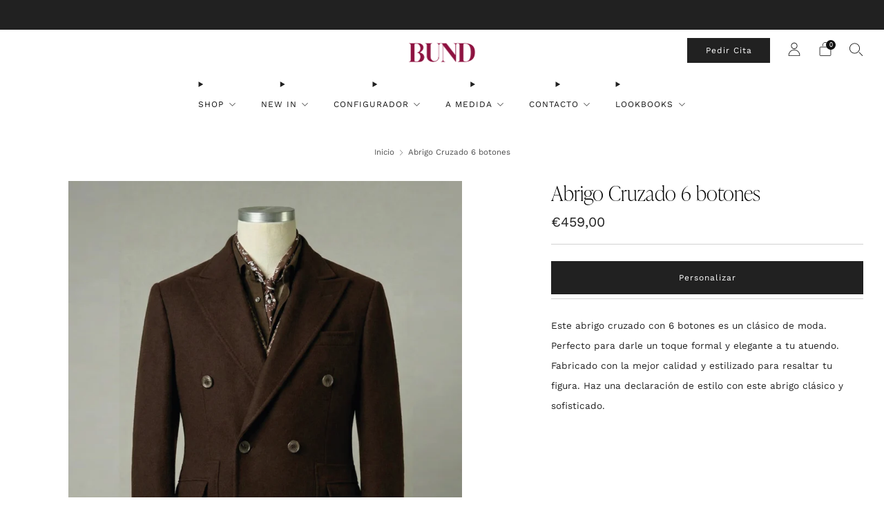

--- FILE ---
content_type: text/css; charset=utf-8
request_url: https://cdn.jsdelivr.net/gh/Shopigurus/Bund-Customizer-Build@v5.5.1/customizer-critical.css
body_size: 98
content:
html[data-customizing=true] .product-single__box__block,html[data-customizing=true] .product-single__box__block--description,html[data-customizing=true] .product-single__box__block--share,html[data-customizing=true] .product-single__box__block--spacer,html[data-customizing=true] .product-single__top,html[data-customizing=true] .shopify-section:not(.js-section__product-single){display:none!important}html>body>product-customizer{height:100vh;left:0;position:fixed;top:0;width:100%;z-index:2}html>body>product-customizer[closed=true]{display:none}html>body .mfp-wrap.mfp-notification{z-index:999999}#customizer-close-btn{background:transparent;border:0;cursor:pointer;position:absolute;right:20px;top:20px;z-index:999999}#customizer-close-btn i{font-size:25px}cart-item[shpflt-custom-product=false] .cart-item__edit,cart-item[shpflt-custom-product=true][data-product-customizer-product-section-id] .cart-item__meta-inline,cart-item[shpflt-custom-product=true][shpflt-custom-parent-product=false]{display:none}.mfp-content .cart-draw #drawer-cart{display:flex;flex-direction:column}.mfp-content .cart-draw .cart__contents,.mfp-content .cart-draw.is-scrollable,.mfp-content .cart-draw.is-scrollable .cart__wrapper{overflow:auto}

--- FILE ---
content_type: text/javascript
request_url: https://bundcompany.com/cdn/shop/t/52/assets/items-scroll.js?v=161921959391978756711726595237
body_size: 2085
content:
class ItemsScroll extends HTMLElement{items;scrollBar;scrollBarTrack;navigationContainer;navigationPrevButton;navigationNextButton;#ticking;#isScrollBarDragged;#lastKnownDragPosition;#lastKnownItemsPosition;#boundItemsScroll;#boundScrollTrackClick;#boundScrollBarDrag;#controlsListenersEnabled;#boundPrevNavigationAction;#boundNextNavigationAction;#isNavigating;#scrollBarTrackToViewportRatio;#imageContainerRatio;#itemsPerPage;#navigationStateControlObserver;#itemsMutationObserver;#resizeObserver;constructor(){super(),this.items=this.querySelector("[data-items]"),this.scrollBar=null,this.minimumScrollBarWidth=Number(this.dataset.minimumScrollBarWidth||"24"),this.breakpoints={mob:480,phab:560,tab:768,desk:980},this.breakpointMin=Object.keys(this.breakpoints).includes(this.getAttribute("breakpoint-min"))?this.breakpoints[this.getAttribute("breakpoint-min")]:Number(this.getAttribute("breakpoint-min")||"0"),this.breakpointMax=Object.keys(this.breakpoints).includes(this.getAttribute("breakpoint-max"))?this.breakpoints[this.getAttribute("breakpoint-max")]:Number(this.getAttribute("breakpoint-max")||"Infinity"),this.scrollBarTrack=null,this.navigationContainer=null,this.navigationPrevButton=null,this.navigationNextButton=null,this.scrollBarDisabled=this.hasAttribute("scroll-bar-disabled"),this.snap=this.getAttribute("snap"),this.#ticking=!1,this.#isScrollBarDragged=!1,this.#lastKnownDragPosition=0,this.#lastKnownItemsPosition=0,this.#scrollBarTrackToViewportRatio=1,this.#boundItemsScroll=null,this.#boundScrollTrackClick=null,this.#boundScrollBarDrag=null,this.#boundPrevNavigationAction=null,this.#boundNextNavigationAction=null,this.#isNavigating=!1,this.#controlsListenersEnabled=!1,this.#navigationStateControlObserver=null,this.#itemsMutationObserver=null,this.#resizeObserver=null}connectedCallback(){if(!this.items)throw Error("Items container missing");const debounce=(f,delay)=>{let timer=0;return(...args)=>{clearTimeout(timer),timer=setTimeout(()=>f.apply(this,args),delay)}};this.#resizeObserver=new ResizeObserver(debounce(()=>{this.#updateControls()}),50),this.#resizeObserver.observe(this.items),this.#navigationStateControlObserver||this.#setUpNavigationStateControl(),this.#itemsMutationObserver||this.#setUpItemsMutationObserver(),this.#imageContainerRatio=this.getAttribute("image-container-ratio")}disconnectedCallback(){this.#navigationStateControlObserver&&(this.#navigationStateControlObserver.disconnect(),this.#navigationStateControlObserver=null),this.#itemsMutationObserver&&(this.#itemsMutationObserver.disconnect(),this.#itemsMutationObserver=null),this.#resizeObserver&&(this.#resizeObserver.disconnect(),this.#resizeObserver=null)}#getItemAtScroll(){const itemsComputedStyle=window.getComputedStyle(this.items),itemsGap=Number(itemsComputedStyle.getPropertyValue("column-gap").replace("px","")),itemComputedStyle=window.getComputedStyle(this.items.firstElementChild),itemMarginLeft=Number(itemComputedStyle.getPropertyValue("margin-left").replace("px","")),itemMarginRight=Number(itemComputedStyle.getPropertyValue("margin-right").replace("px",""));return Array.from(this.items.children)[Math.round(this.items.scrollLeft/(itemMarginLeft+this.items.firstElementChild.getBoundingClientRect().width+itemMarginRight+itemsGap))]}#handleItemsScroll({target}){if(this.scrollBarDisabled)return;const position=target.scrollLeft/target.scrollWidth*this.scrollBarTrack.offsetWidth/this.#scrollBarTrackToViewportRatio;this.#ticking||(window.requestAnimationFrame(()=>{this.#moveScrollBar(position),this.#ticking=!1}),this.#ticking=!0)}#createScrollBar(){if(this.scrollBarDisabled)return;const scrollBarTrack=document.createElement("div"),scrollBar=document.createElement("div");scrollBarTrack.classList.add("scroll-track"),scrollBar.classList.add("scroll-bar"),scrollBarTrack.appendChild(scrollBar),this.appendChild(scrollBarTrack),this.scrollBar=scrollBar,this.scrollBarTrack=scrollBarTrack}#handleScrollTrackClick(e){const{target,offsetX}=e;if(target.classList.contains("scroll-bar")||this.#isScrollBarDragged)return;let itemsScrollX=offsetX/this.scrollBarTrack.offsetWidth*this.items.scrollWidth-this.scrollBarTrack.offsetWidth;this.#moveItems(itemsScrollX,"smooth")}#handleScrollBarDrag(e){if(!e.target.classList.contains("scroll-bar"))return;e.preventDefault();const{offsetX}=e,initialMousePositionOnScrollBar=offsetX-this.scrollBar.scrollLeft,mouseMoveHandler=e2=>{e2.preventDefault();const{x}=e2;x<this.scrollBarTrack.getBoundingClientRect().left+initialMousePositionOnScrollBar||x>this.scrollBarTrack.getBoundingClientRect().right-(this.scrollBar.offsetWidth-initialMousePositionOnScrollBar)||(this.#lastKnownDragPosition=x-this.scrollBarTrack.getBoundingClientRect().left-initialMousePositionOnScrollBar,this.#lastKnownItemsPosition=this.items.scrollWidth*(x-this.scrollBarTrack.getBoundingClientRect().left-initialMousePositionOnScrollBar)/this.scrollBarTrack.offsetWidth,this.#ticking||(window.requestAnimationFrame(()=>{this.#moveScrollBar(this.#lastKnownDragPosition),this.#moveItems(this.#lastKnownItemsPosition*this.#scrollBarTrackToViewportRatio),this.#ticking=!1}),this.#ticking=!0))};this.#isScrollBarDragged=!0,this.classList.add("is-dragged"),document.addEventListener("pointermove",mouseMoveHandler,{passive:!1}),document.addEventListener("pointerup",e2=>{e2.preventDefault(),this.#isScrollBarDragged=!1;const itemAtScroll=this.#getItemAtScroll();this.smoothScrollItems(itemAtScroll.offsetLeft).then(()=>{this.classList.remove("is-dragged")},position=>{this.items.scrollTo({left:position,behavior:"instant"})}).catch(error=>{console.log(error)}),document.removeEventListener("pointermove",mouseMoveHandler)},{once:!0})}#createNavigation(){const navigationContainer=document.createElement("div");navigationContainer.classList.add("navigation"),navigationContainer.innerHTML=`
      <button type="button" class="navigation__button navigation__button--prev" data-navigation-prev><i class="icon icon--left-l" aria-hidden="true"></i></button>
      <button type="button" class="navigation__button navigation__button--next" data-navigation-next><i class="icon icon--right-l" aria-hidden="true"></i></button>
    `,this.appendChild(navigationContainer),this.navigationContainer=navigationContainer,this.navigationPrevButton=navigationContainer.querySelector("[data-navigation-prev]"),this.navigationNextButton=navigationContainer.querySelector("[data-navigation-next]")}#handlePrevNavigationAction(e){if(e.preventDefault(),this.#isNavigating)return;const previousItem=this.#getItemAtScroll().previousElementSibling;previousItem&&(this.#isNavigating=!0,this.classList.add("is-scrolling"),this.smoothScrollItems(previousItem.offsetLeft).finally(()=>{this.#isNavigating=!1,this.classList.remove("is-scrolling")}))}#handleNextNavigationAction(e){if(e.preventDefault(),this.#isNavigating)return;const nextItem=this.#getItemAtScroll().nextElementSibling;nextItem&&(this.#isNavigating=!0,this.classList.add("is-scrolling"),this.smoothScrollItems(nextItem.offsetLeft).finally(()=>{this.#isNavigating=!1,this.classList.remove("is-scrolling")}))}#enableControlsListeners(){this.#controlsListenersEnabled||(this.#boundItemsScroll=this.#handleItemsScroll.bind(this),this.#boundScrollTrackClick=this.#handleScrollTrackClick.bind(this),this.#boundScrollBarDrag=this.#handleScrollBarDrag.bind(this),this.#boundPrevNavigationAction=this.#handlePrevNavigationAction.bind(this),this.#boundNextNavigationAction=this.#handleNextNavigationAction.bind(this),this.items.addEventListener("scroll",this.#boundItemsScroll),this.scrollBar&&(this.scrollBarTrack.addEventListener("click",this.#boundScrollTrackClick),this.scrollBar.addEventListener("pointerdown",this.#boundScrollBarDrag)),this.navigationPrevButton.addEventListener("click",this.#boundPrevNavigationAction),this.navigationNextButton.addEventListener("click",this.#boundNextNavigationAction),this.#controlsListenersEnabled=!0)}#disableControlsListeners(){this.#controlsListenersEnabled&&(this.items.removeEventListener("scroll",this.#boundItemsScroll),this.scrollBar&&(this.scrollBarTrack.removeEventListener("click",this.#boundScrollTrackClick),this.scrollBar.removeEventListener("pointerdown",this.#boundScrollBarDrag)),this.navigationPrevButton.removeEventListener("click",this.#boundPrevNavigationAction),this.navigationNextButton.removeEventListener("click",this.#boundNextNavigationAction),this.#controlsListenersEnabled=!1)}#updateControls(){const getNavigationRatio=(imageContainerRatio,itemsPerPage)=>{const[imageContainerWidth,imageContainerHeight]=imageContainerRatio.split(":").map(string=>Number(string)),gap=Number(window.getComputedStyle(this.items).getPropertyValue("column-gap").replace("px","")||0),findGcd=(a,b)=>b?findGcd(b,a%b):a,gcd=findGcd(imageContainerHeight,Math.round(this.items.offsetHeight));return`${imageContainerWidth*itemsPerPage*Math.round(this.items.offsetHeight)/gcd+gap*(itemsPerPage-1)*imageContainerHeight/gcd} / ${imageContainerHeight*Math.round(this.items.offsetHeight)/gcd}`};if(this.items.children.length>0){const itemsPerPage=Math.floor(this.items.offsetWidth/this.items.children[0].offsetWidth);this.#itemsPerPage=itemsPerPage}if(document.body.offsetWidth>this.breakpointMin&&document.body.offsetWidth<=this.breakpointMax?this.setAttribute("scroll-enabled",""):this.removeAttribute("scroll-enabled"),this.hasAttribute("scroll-enabled")&&this.items.scrollWidth>this.items.offsetWidth){if(this.setAttribute("scrollable",""),this.navigationContainer||this.#createNavigation(),this.scrollBarTrack||this.#createScrollBar(),this.#setScrollBarWidth(),this.scrollBar){const position=this.items.scrollLeft/this.items.scrollWidth*this.scrollBarTrack.offsetWidth/this.#scrollBarTrackToViewportRatio;this.#moveScrollBar(position)}this.snap||(this.items.children.length>0&&this.items.children[0].offsetWidth>this.items.offsetWidth/2?this.setAttribute("snap","center"):this.setAttribute("snap","start")),this.#enableControlsListeners()}else this.navigationContainer&&this.scrollBarTrack&&this.#disableControlsListeners(),this.removeAttribute("scrollable","");this.#imageContainerRatio&&this.#imageContainerRatio.toLowerCase()!=="natural"&&this.style.setProperty("--navigation-ratio",getNavigationRatio(this.#imageContainerRatio,this.#itemsPerPage)),this.items.classList.contains("grid-layout")&&(this.items.children.length<this.#itemsPerPage?this.items.classList.add("grid-layout--align-center"):this.items.classList.remove("grid-layout--align-center"))}#setScrollBarWidth(){if(this.scrollBarDisabled)return;const itemsScrollWidth=this.items.scrollWidth,actualScrollBarWidth=this.items.offsetWidth/itemsScrollWidth*this.scrollBarTrack.offsetWidth;actualScrollBarWidth>=this.minimumScrollBarWidth?(this.scrollBar.style.width=`${actualScrollBarWidth}px`,this.#scrollBarTrackToViewportRatio=1):(this.scrollBar.style.width=`${this.minimumScrollBarWidth}px`,this.#scrollBarTrackToViewportRatio=(this.scrollBarTrack.offsetWidth+this.minimumScrollBarWidth-actualScrollBarWidth+2)/this.scrollBarTrack.offsetWidth)}#moveScrollBar(position){this.scrollBar.style.transform=`translateX(${position}px)`}#setUpItemsMutationObserver(){const config={attributes:!1,childList:!0,subtree:!1};this.#itemsMutationObserver=new MutationObserver(mutationList=>{mutationList.forEach(mutation=>{mutation.type==="childList"&&(this.#updateControls(),this.#setUpNavigationStateControl())})}),this.#itemsMutationObserver.observe(this.items,config)}#setUpNavigationStateControl(){if(!this.items.firstElementChild)return;const options={root:this.items,rootMargin:"0px",threshold:.75};this.#navigationStateControlObserver&&this.#navigationStateControlObserver.disconnect(),this.#navigationStateControlObserver=new IntersectionObserver(entries=>{this.navigationContainer&&entries.forEach(({target,isIntersecting})=>{target.previousElementSibling||(this.navigationPrevButton.disabled=isIntersecting),target.nextElementSibling||(this.navigationNextButton.disabled=isIntersecting)})},options),this.#navigationStateControlObserver.observe(this.items.firstElementChild),this.#navigationStateControlObserver.observe(this.items.lastElementChild)}#moveItems(position,behavior="instant"){let itemsScrollX=position;itemsScrollX<0?itemsScrollX=0:itemsScrollX>this.items.scrollWidth-this.items.offsetWidth&&(itemsScrollX=this.items.scrollWidth-this.items.offsetWidth),behavior==="instant"?this.items.scrollTo({behavior:"instant",left:itemsScrollX}):(this.#isNavigating=!0,this.classList.add("is-scrolling"),this.smoothScrollItems(itemsScrollX).finally(()=>{this.#isNavigating=!1,this.classList.remove("is-scrolling")}))}smoothScrollItems(position){return new Promise((resolve,reject)=>{let same=0,lastPos=null;const check=()=>{const newPos=this.items.scrollLeft;if(this.#isScrollBarDragged)return reject(newPos);if(newPos===lastPos){if(same++>2)return resolve(position)}else same=0,lastPos=newPos;window.requestAnimationFrame(check)};this.items.scrollTo({left:position,behavior:"smooth"}),window.requestAnimationFrame(check)})}}customElements.define("items-scroll",ItemsScroll);
//# sourceMappingURL=/cdn/shop/t/52/assets/items-scroll.js.map?v=161921959391978756711726595237


--- FILE ---
content_type: text/javascript; charset=utf-8
request_url: https://sdk.loyaltylion.net/sdk/start/0072c9053a9c0109a21270635a71cb38.js?t=20260155
body_size: 464
content:
(function(w) { var configuration = {"config":{"sdkHost":"sdk.loyaltylion.net","sdkStaticHost":"sdk-static.loyaltylion.net","platformHost":"platform.loyaltylion.com","appHost":"app.loyaltylion.com","bigCommerceClientId":"rb9cjzk9jybx0lnlz2mbelz9nqzsxjp","translationsDigest":"e8924ad7abce38fcadd33aa859caaf14","api":{"revision":"c917ef9366","build":0},"flags":{"multiLanguage":true}},"site":{"id":59066,"platform":"shopify","settings":{"integratedLoyaltyPageState":"disabled","locale":{"primary":"es","date":"en","number":"en","languages":[{"iso_code":"es","name":"Spanish"}]},"loyaltyPanel":{"customCSSDigest":null},"sdkTheme":"modern","useAppTurnkey":true,"customerTrackingConsentMode":"always"},"meta":{"loyaltyPanelCustomisationDigest":"ccb533b9df81e94a946eba873df1db2b","legacyUiMigration":{"actionsCompleted":[],"deadlineDate":null,"lastPromptedAt":null,"migrationState":"not_started","migrationTarget":"turnkey","selectedForMigration":false},"preThemeEditorOverrides":{"showPointsExpirationInAccountHistory":false}},"uiMode":"turnkey"}}; w.loyaltylion && typeof w.loyaltylion.bootstrap === 'function' ? w.loyaltylion.bootstrap(configuration) : w.lion && typeof w.lion._push === 'function' ? w.lion._push(['configuration_v2', configuration]) : !0; })(window);

--- FILE ---
content_type: text/javascript
request_url: https://bundcompany.com/cdn/shop/t/52/assets/custom.js?v=152733329445290166911726595237
body_size: -661
content:
//# sourceMappingURL=/cdn/shop/t/52/assets/custom.js.map?v=152733329445290166911726595237


--- FILE ---
content_type: application/javascript; charset=utf-8
request_url: https://cdn.jsdelivr.net/gh/Shopigurus/Bund-Customizer-Build@v5.5.1/customizer-lib.js
body_size: 445
content:
jQuery(function(){$(".product-customizer-btn").on("click",function(){const s=$(this).data("product-customizer-product-handle"),i=$(this).data("shop-currency");let e=Math.random().toString(36).substr(2,9);$(this).data("product-customizer-uniq",e),$("body").append(`<product-customizer product_handle="${s}" id="${e}" currency="${i}"></product-customizer>`)}),$(document).on("click",".cart-item__edit",function(){const s=$(this).data("cart-item-key"),i=$(this).data("cart-item-id"),e=$(this).data("product-customizer-product-handle"),a=$(this).data("product-customizer-product-section-id"),d=$(this).data("shop-currency");let t=Math.random().toString(36).substr(2,9);$("body").append(`<product-customizer product_handle="${e}" id="${t}" sections="${a}" cart_item_key="${s}" cart_item_id="${i}" currency="${d}"></product-customizer>`)}),$(document).on("click",".cart-item__remove",async function(s){s.preventDefault(),$(this).attr("disabled",!0).css("cursor","not-allowed").css("pointer-events","none").html("<i class='fa-spin fas fa-spinner'></i>");const i=$(this).data("cart-item-id");await window.theme.cart.store.getState().removeCustomProduct(i),$(this).html("<i class='fa-solid fa-check'></i>")}),setTimeout(()=>{window.theme.cart.store.getState().sync()},200)});const m=window.fetch,h=async(s,i)=>{typeof i<"u"&&(i.headers={...i.headers});try{const e=await m(s,i);if(e.ok){if(["/cart/update.js","/cart.js","/cart/change.js"].map(t=>new RegExp(`^(https?:\\/\\/)?(\\d{1,3}(\\.\\d{1,3}){3}(\\:\\d+)?|[\\w.-]+)?${t.replace(/\//g,"\\/")}(\\?.*)?$`)).some(t=>t.test(e.url))){const t=await e.json();let c=t.item_count;return t&&t.items&&(t.items=t.items.map(o=>{const u=o.properties&&o.properties["_Custom Product ID"]||!1,l=o.product_type.indexOf("Producto")!==-1;if(u&&l){let p="";for(let r=0;r<t.items.length;r++)if(t.items[r].properties["_Custom Product ID"]===o.properties["_Custom Product ID"]&&t.items[r].product_type.indexOf("Producto")===-1){if(t.items[r].properties&&t.items[r].properties.precio){const n=parseInt(t.items[r].properties.precio)*100;t.items[r].final_line_price=n,t.items[r].original_line_price=n,t.total_price+=n}o.final_line_price+=t.items[r].final_line_price,o.original_line_price+=t.items[r].original_line_price,p+=t.items[r].title+"<br>"}o.variant_title=p.trim()}else u&&(c-=o.quantity);return o}),t.item_count=c),new Response(JSON.stringify(t))}else if(e.url.startsWith(window.location.origin+"/recommendations/products.json")&&!e.url.includes("section_id")){const t=await e.json();return t&&t.products&&(t.products=t.products.filter(c=>c.type.indexOf("CTM")===-1)),new Response(JSON.stringify(t))}}else console.log("Response error from:",s);return e}catch(e){throw console.error("Fetch error:",e),e}};window.fetch=h;


--- FILE ---
content_type: text/javascript
request_url: https://bundcompany.com/cdn/shop/t/52/assets/swatch-colors.js?v=65534876620285223911726595270
body_size: 106
content:
function getColorBrightness(rgbColor){var colorValues=rgbColor.match(/[\d\.]+/g).map(Number);return .2126*(colorValues[0]/255)+.7152*(colorValues[1]/255)+.0722*(colorValues[2]/255)}function isSimilarToBackground(color){var backgroundColor="rgb(255, 255, 255)",colorBrightness=getColorBrightness(color),backgroundColorBrightness=getColorBrightness(backgroundColor);return backgroundColorBrightness/colorBrightness<1.5}var SwatchColors=function(){function SwatchColors2(){this.colors={"rosa-bund":"rgb(255, 0, 128)",celeste:"rgb(0, 170, 228)",blanco:"rgb(255, 255, 255)",burgundy:"rgb(89, 34, 29)",navy:"rgb(30, 45, 60)","aqua-green":"rgb(74, 115, 121)","dark-navy":"rgb(63, 60, 82)",havana:"rgb(235, 198, 146)",red:"rgb(196, 72, 81)","pink-red":"rgb(218, 65, 91)",gold:"rgb(219, 194, 146)","green-bottle":"rgb(37, 73, 77)",blue:"rgb(65, 79, 139)",aquamarine:"rgb(46, 112, 154)",steel:"rgb(72, 71, 72)",marino:"rgb(30, 45, 60)"},this.images={"al-gusto":'url("//bundcompany.com/cdn/shop/files/eye-dropper-solid_68x.png?v=16458166241871411498")',otro:'url("//bundcompany.com/cdn/shop/files/eye-dropper-solid_68x.png?v=16458166241871411498")'},this.triggers=["color","colour","couleur","farbe","cor"]}function setSwatchColor(swatch){var swatchId=swatch.getAttribute("swatch-id");Object.keys(this.colors).includes(swatchId)&&(swatch.style.setProperty("--background-graphic",this.colors[swatchId]),isSimilarToBackground(this.colors[swatchId])&&swatch.classList.add("is-similar-to-background"),getColorBrightness(this.colors[swatchId])>.5?swatch.style.setProperty("--tick-color","#000"):swatch.style.setProperty("--tick-color","#fff"),swatch.classList.remove("is-blank")),Object.keys(this.images).includes(swatchId)&&(swatch.style.setProperty("--background-graphic",this.images[swatchId]),swatch.classList.add("is-image"),swatch.classList.remove("is-blank"))}return SwatchColors2.prototype.setSwatchColor=setSwatchColor,SwatchColors2}();window.theme.swatches=new SwatchColors;function VariantSwatch(){return Reflect.construct(HTMLElement,[],this.constructor)}VariantSwatch.prototype=Object.create(HTMLElement.prototype),VariantSwatch.prototype.constructor=VariantSwatch,Object.setPrototypeOf(VariantSwatch,HTMLElement),VariantSwatch.prototype.connectedCallback=function(){window.theme.swatches.setSwatchColor(this)},customElements.define("variant-swatch",VariantSwatch);
//# sourceMappingURL=/cdn/shop/t/52/assets/swatch-colors.js.map?v=65534876620285223911726595270


--- FILE ---
content_type: application/javascript; charset=utf-8
request_url: https://cdn.jsdelivr.net/gh/Shopigurus/Bund-Customizer-Build@v5.5.1/customizer.js
body_size: 121292
content:
var o2=Object.defineProperty;var a2=(n,e,t)=>e in n?o2(n,e,{enumerable:!0,configurable:!0,writable:!0,value:t}):n[e]=t;var Cn=(n,e,t)=>a2(n,typeof e!="symbol"?e+"":e,t);function Fe(){}const Cl=n=>n;function Ce(n,e){for(const t in e)n[t]=e[t];return n}function th(n){return n()}function Sc(){return Object.create(null)}function Ht(n){n.forEach(th)}function Mr(n){return typeof n=="function"}function He(n,e){return n!=n?e==e:n!==e||n&&typeof n=="object"||typeof n=="function"}let nl;function fl(n,e){return n===e?!0:(nl||(nl=document.createElement("a")),nl.href=e,n===nl.href)}function u2(n){return Object.keys(n).length===0}function nh(n,...e){if(n==null){for(const r of e)r(void 0);return Fe}const t=n.subscribe(...e);return t.unsubscribe?()=>t.unsubscribe():t}function Jn(n){let e;return nh(n,t=>e=t)(),e}function Tt(n,e,t){n.$$.on_destroy.push(nh(e,t))}function Ke(n,e,t,r){if(n){const i=rh(n,e,t,r);return n[0](i)}}function rh(n,e,t,r){return n[1]&&r?Ce(t.ctx.slice(),n[1](r(e))):t.ctx}function Ye(n,e,t,r){if(n[2]&&r){const i=n[2](r(t));if(e.dirty===void 0)return i;if(typeof i=="object"){const l=[],o=Math.max(e.dirty.length,i.length);for(let u=0;u<o;u+=1)l[u]=e.dirty[u]|i[u];return l}return e.dirty|i}return e.dirty}function Xe(n,e,t,r,i,l){if(i){const o=rh(e,t,r,l);n.p(o,i)}}function Ze(n){if(n.ctx.length>32){const e=[],t=n.ctx.length/32;for(let r=0;r<t;r++)e[r]=-1;return e}return-1}function Qe(n){const e={};for(const t in n)t[0]!=="$"&&(e[t]=n[t]);return e}function Ve(n,e){const t={};e=new Set(e);for(const r in n)!e.has(r)&&r[0]!=="$"&&(t[r]=n[r]);return t}function Ea(n){const e={};for(const t in n)e[t]=!0;return e}function Oi(n){return n??""}function Me(n,e,t){return n.set(t),e}function ei(n){return n&&Mr(n.destroy)?n.destroy:Fe}function fa(n){const e=typeof n=="string"&&n.match(/^\s*(-?[\d.]+)([^\s]*)\s*$/);return e?[parseFloat(e[1]),e[2]||"px"]:[n,"px"]}const ih=typeof window<"u";let Oa=ih?()=>window.performance.now():()=>Date.now(),Ta=ih?n=>requestAnimationFrame(n):Fe;const wi=new Set;function sh(n){wi.forEach(e=>{e.c(n)||(wi.delete(e),e.f())}),wi.size!==0&&Ta(sh)}function Ra(n){let e;return wi.size===0&&Ta(sh),{promise:new Promise(t=>{wi.add(e={c:n,f:t})}),abort(){wi.delete(e)}}}function W(n,e){n.appendChild(e)}function br(n,e,t){const r=za(n);if(!r.getElementById(e)){const i=H("style");i.id=e,i.textContent=t,lh(r,i)}}function za(n){if(!n)return document;const e=n.getRootNode?n.getRootNode():n.ownerDocument;return e&&e.host?e:n.ownerDocument}function f2(n){const e=H("style");return e.textContent="/* empty */",lh(za(n),e),e.sheet}function lh(n,e){return W(n.head||n,e),e.sheet}function N(n,e,t){n.insertBefore(e,t||null)}function I(n){n.parentNode&&n.parentNode.removeChild(n)}function ln(n,e){for(let t=0;t<n.length;t+=1)n[t]&&n[t].d(e)}function H(n){return document.createElement(n)}function Ft(n){return document.createElementNS("http://www.w3.org/2000/svg",n)}function Ee(n){return document.createTextNode(n)}function he(){return Ee(" ")}function Pe(){return Ee("")}function me(n,e,t,r){return n.addEventListener(e,t,r),()=>n.removeEventListener(e,t,r)}function c2(n){return function(e){return e.preventDefault(),n.call(this,e)}}function O(n,e,t){t==null?n.removeAttribute(e):n.getAttribute(e)!==t&&n.setAttribute(e,t)}const d2=["width","height"];function bt(n,e){const t=Object.getOwnPropertyDescriptors(n.__proto__);for(const r in e)e[r]==null?n.removeAttribute(r):r==="style"?n.style.cssText=e[r]:r==="__value"?n.value=n[r]=e[r]:t[r]&&t[r].set&&d2.indexOf(r)===-1?n[r]=e[r]:O(n,r,e[r])}function Ac(n,e){for(const t in e)O(n,t,e[t])}function h2(n,e){Object.keys(e).forEach(t=>{g2(n,t,e[t])})}function g2(n,e,t){const r=e.toLowerCase();r in n?n[r]=typeof n[r]=="boolean"&&t===""?!0:t:e in n?n[e]=typeof n[e]=="boolean"&&t===""?!0:t:O(n,e,t)}function Nr(n){return/-/.test(n)?h2:bt}function m2(n){let e;return{p(...t){e=t,e.forEach(r=>n.push(r))},r(){e.forEach(t=>n.splice(n.indexOf(t),1))}}}function p2(n){return Array.from(n.childNodes)}function Be(n,e){e=""+e,n.data!==e&&(n.data=e)}function Fr(n,e){n.value=e??""}function Gn(n,e,t,r){t==null?n.style.removeProperty(e):n.style.setProperty(e,t,"")}function Ec(n,e,t){for(let r=0;r<n.options.length;r+=1){const i=n.options[r];if(i.__value===e){i.selected=!0;return}}(!t||e!==void 0)&&(n.selectedIndex=-1)}function _2(n){const e=n.querySelector(":checked");return e&&e.__value}function Le(n,e,t){n.classList.toggle(e,!!t)}function b2(n,e,{bubbles:t=!1,cancelable:r=!1}={}){return new CustomEvent(n,{detail:e,bubbles:t,cancelable:r})}function v2(n){const e={};return n.childNodes.forEach(t=>{e[t.slot||"default"]=!0}),e}const cl=new Map;let dl=0;function y2(n){let e=5381,t=n.length;for(;t--;)e=(e<<5)-e^n.charCodeAt(t);return e>>>0}function w2(n,e){const t={stylesheet:f2(e),rules:{}};return cl.set(n,t),t}function hl(n,e,t,r,i,l,o,u=0){const f=16.666/r;let d=`{
`;for(let y=0;y<=1;y+=f){const E=e+(t-e)*l(y);d+=y*100+`%{${o(E,1-E)}}
`}const h=d+`100% {${o(t,1-t)}}
}`,g=`__svelte_${y2(h)}_${u}`,m=za(n),{stylesheet:b,rules:_}=cl.get(m)||w2(m,n);_[g]||(_[g]=!0,b.insertRule(`@keyframes ${g} ${h}`,b.cssRules.length));const w=n.style.animation||"";return n.style.animation=`${w?`${w}, `:""}${g} ${r}ms linear ${i}ms 1 both`,dl+=1,g}function gl(n,e){const t=(n.style.animation||"").split(", "),r=t.filter(e?l=>l.indexOf(e)<0:l=>l.indexOf("__svelte")===-1),i=t.length-r.length;i&&(n.style.animation=r.join(", "),dl-=i,dl||k2())}function k2(){Ta(()=>{dl||(cl.forEach(n=>{const{ownerNode:e}=n.stylesheet;e&&I(e)}),cl.clear())})}let is;function ns(n){is=n}function as(){if(!is)throw new Error("Function called outside component initialization");return is}function Ri(n){as().$$.on_mount.push(n)}function C2(n){as().$$.after_update.push(n)}function Sl(n){as().$$.on_destroy.push(n)}function Pr(n,e){return as().$$.context.set(n,e),e}function Lt(n){return as().$$.context.get(n)}function _e(n,e){const t=n.$$.callbacks[e.type];t&&t.slice().forEach(r=>r.call(this,e))}const vi=[],vt=[];let ki=[];const ca=[],oh=Promise.resolve();let da=!1;function ah(){da||(da=!0,oh.then(U))}function S2(){return ah(),oh}function Xt(n){ki.push(n)}function Vt(n){ca.push(n)}const Zo=new Set;let _i=0;function U(){if(_i!==0)return;const n=is;do{try{for(;_i<vi.length;){const e=vi[_i];_i++,ns(e),A2(e.$$)}}catch(e){throw vi.length=0,_i=0,e}for(ns(null),vi.length=0,_i=0;vt.length;)vt.pop()();for(let e=0;e<ki.length;e+=1){const t=ki[e];Zo.has(t)||(Zo.add(t),t())}ki.length=0}while(vi.length);for(;ca.length;)ca.pop()();da=!1,Zo.clear(),ns(n)}function A2(n){if(n.fragment!==null){n.update(),Ht(n.before_update);const e=n.dirty;n.dirty=[-1],n.fragment&&n.fragment.p(n.ctx,e),n.after_update.forEach(Xt)}}function E2(n){const e=[],t=[];ki.forEach(r=>n.indexOf(r)===-1?e.push(r):t.push(r)),t.forEach(r=>r()),ki=e}let Yi;function La(){return Yi||(Yi=Promise.resolve(),Yi.then(()=>{Yi=null})),Yi}function Yr(n,e,t){n.dispatchEvent(b2(`${e?"intro":"outro"}${t}`))}const sl=new Set;let tr;function ye(){tr={r:0,c:[],p:tr}}function we(){tr.r||Ht(tr.c),tr=tr.p}function S(n,e){n&&n.i&&(sl.delete(n),n.i(e))}function R(n,e,t,r){if(n&&n.o){if(sl.has(n))return;sl.add(n),tr.c.push(()=>{sl.delete(n),r&&(t&&n.d(1),r())}),n.o(e)}else r&&r()}const Pa={duration:0};function Xr(n,e,t){const r={direction:"in"};let i=e(n,t,r),l=!1,o,u,f=0;function d(){o&&gl(n,o)}function h(){const{delay:m=0,duration:b=300,easing:_=Cl,tick:w=Fe,css:y}=i||Pa;y&&(o=hl(n,0,1,b,m,_,y,f++)),w(0,1);const E=Oa()+m,T=E+b;u&&u.abort(),l=!0,Xt(()=>Yr(n,!0,"start")),u=Ra(A=>{if(l){if(A>=T)return w(1,0),Yr(n,!0,"end"),d(),l=!1;if(A>=E){const z=_((A-E)/b);w(z,1-z)}}return l})}let g=!1;return{start(){g||(g=!0,gl(n),Mr(i)?(i=i(r),La().then(h)):h())},invalidate(){g=!1},end(){l&&(d(),l=!1)}}}function uh(n,e,t){const r={direction:"out"};let i=e(n,t,r),l=!0,o;const u=tr;u.r+=1;let f;function d(){const{delay:h=0,duration:g=300,easing:m=Cl,tick:b=Fe,css:_}=i||Pa;_&&(o=hl(n,1,0,g,h,m,_));const w=Oa()+h,y=w+g;Xt(()=>Yr(n,!1,"start")),"inert"in n&&(f=n.inert,n.inert=!0),Ra(E=>{if(l){if(E>=y)return b(0,1),Yr(n,!1,"end"),--u.r||Ht(u.c),!1;if(E>=w){const T=m((E-w)/g);b(1-T,T)}}return l})}return Mr(i)?La().then(()=>{i=i(r),d()}):d(),{end(h){h&&"inert"in n&&(n.inert=f),h&&i.tick&&i.tick(1,0),l&&(o&&gl(n,o),l=!1)}}}function Ti(n,e,t,r){let l=e(n,t,{direction:"both"}),o=r?0:1,u=null,f=null,d=null,h;function g(){d&&gl(n,d)}function m(_,w){const y=_.b-o;return w*=Math.abs(y),{a:o,b:_.b,d:y,duration:w,start:_.start,end:_.start+w,group:_.group}}function b(_){const{delay:w=0,duration:y=300,easing:E=Cl,tick:T=Fe,css:A}=l||Pa,z={start:Oa()+w,b:_};_||(z.group=tr,tr.r+=1),"inert"in n&&(_?h!==void 0&&(n.inert=h):(h=n.inert,n.inert=!0)),u||f?f=z:(A&&(g(),d=hl(n,o,_,y,w,E,A)),_&&T(0,1),u=m(z,y),Xt(()=>Yr(n,_,"start")),Ra(M=>{if(f&&M>f.start&&(u=m(f,y),f=null,Yr(n,u.b,"start"),A&&(g(),d=hl(n,o,u.b,u.duration,0,E,l.css))),u){if(M>=u.end)T(o=u.b,1-o),Yr(n,u.b,"end"),f||(u.b?g():--u.group.r||Ht(u.group.c)),u=null;else if(M>=u.start){const D=M-u.start;o=u.a+u.d*E(D/u.duration),T(o,1-o)}}return!!(u||f)}))}return{run(_){Mr(l)?La().then(()=>{l=l({direction:_?"in":"out"}),b(_)}):b(_)},end(){g(),u=f=null}}}function it(n){return(n==null?void 0:n.length)!==void 0?n:Array.from(n)}function Ia(n,e){R(n,1,1,()=>{e.delete(n.key)})}function Na(n,e,t,r,i,l,o,u,f,d,h,g){let m=n.length,b=l.length,_=m;const w={};for(;_--;)w[n[_].key]=_;const y=[],E=new Map,T=new Map,A=[];for(_=b;_--;){const Y=g(i,l,_),se=t(Y);let oe=o.get(se);oe?A.push(()=>oe.p(Y,e)):(oe=d(se,Y),oe.c()),E.set(se,y[_]=oe),se in w&&T.set(se,Math.abs(_-w[se]))}const z=new Set,M=new Set;function D(Y){S(Y,1),Y.m(u,h),o.set(Y.key,Y),h=Y.first,b--}for(;m&&b;){const Y=y[b-1],se=n[m-1],oe=Y.key,ue=se.key;Y===se?(h=Y.first,m--,b--):E.has(ue)?!o.has(oe)||z.has(oe)?D(Y):M.has(ue)?m--:T.get(oe)>T.get(ue)?(M.add(oe),D(Y)):(z.add(ue),m--):(f(se,o),m--)}for(;m--;){const Y=n[m];E.has(Y.key)||f(Y,o)}for(;b;)D(y[b-1]);return Ht(A),y}function Mt(n,e){const t={},r={},i={$$scope:1};let l=n.length;for(;l--;){const o=n[l],u=e[l];if(u){for(const f in o)f in u||(r[f]=1);for(const f in u)i[f]||(t[f]=u[f],i[f]=1);n[l]=u}else for(const f in o)i[f]=1}for(const o in r)o in t||(t[o]=void 0);return t}function Fa(n){return typeof n=="object"&&n!==null?n:{}}function en(n,e,t){const r=n.$$.props[e];r!==void 0&&(n.$$.bound[r]=t,t(n.$$.ctx[r]))}function ge(n){n&&n.c()}function ce(n,e,t){const{fragment:r,after_update:i}=n.$$;r&&r.m(e,t),Xt(()=>{const l=n.$$.on_mount.map(th).filter(Mr);n.$$.on_destroy?n.$$.on_destroy.push(...l):Ht(l),n.$$.on_mount=[]}),i.forEach(Xt)}function de(n,e){const t=n.$$;t.fragment!==null&&(E2(t.after_update),Ht(t.on_destroy),t.fragment&&t.fragment.d(e),t.on_destroy=t.fragment=null,t.ctx=[])}function O2(n,e){n.$$.dirty[0]===-1&&(vi.push(n),ah(),n.$$.dirty.fill(0)),n.$$.dirty[e/31|0]|=1<<e%31}function st(n,e,t,r,i,l,o=null,u=[-1]){const f=is;ns(n);const d=n.$$={fragment:null,ctx:[],props:l,update:Fe,not_equal:i,bound:Sc(),on_mount:[],on_destroy:[],on_disconnect:[],before_update:[],after_update:[],context:new Map(e.context||(f?f.$$.context:[])),callbacks:Sc(),dirty:u,skip_bound:!1,root:e.target||f.$$.root};o&&o(d.root);let h=!1;if(d.ctx=t?t(n,e.props||{},(g,m,...b)=>{const _=b.length?b[0]:m;return d.ctx&&i(d.ctx[g],d.ctx[g]=_)&&(!d.skip_bound&&d.bound[g]&&d.bound[g](_),h&&O2(n,g)),m}):[],d.update(),h=!0,Ht(d.before_update),d.fragment=r?r(d.ctx):!1,e.target){if(e.hydrate){const g=p2(e.target);d.fragment&&d.fragment.l(g),g.forEach(I)}else d.fragment&&d.fragment.c();e.intro&&S(n.$$.fragment),ce(n,e.target,e.anchor),U()}ns(f)}let fh;typeof HTMLElement=="function"&&(fh=class extends HTMLElement{constructor(e,t,r){super();Cn(this,"$$ctor");Cn(this,"$$s");Cn(this,"$$c");Cn(this,"$$cn",!1);Cn(this,"$$d",{});Cn(this,"$$r",!1);Cn(this,"$$p_d",{});Cn(this,"$$l",{});Cn(this,"$$l_u",new Map);this.$$ctor=e,this.$$s=t,r&&this.attachShadow({mode:"open"})}addEventListener(e,t,r){if(this.$$l[e]=this.$$l[e]||[],this.$$l[e].push(t),this.$$c){const i=this.$$c.$on(e,t);this.$$l_u.set(t,i)}super.addEventListener(e,t,r)}removeEventListener(e,t,r){if(super.removeEventListener(e,t,r),this.$$c){const i=this.$$l_u.get(t);i&&(i(),this.$$l_u.delete(t))}}async connectedCallback(){if(this.$$cn=!0,!this.$$c){let e=function(l){return()=>{let o;return{c:function(){o=H("slot"),l!=="default"&&O(o,"name",l)},m:function(d,h){N(d,o,h)},d:function(d){d&&I(o)}}}};if(await Promise.resolve(),!this.$$cn||this.$$c)return;const t={},r=v2(this);for(const l of this.$$s)l in r&&(t[l]=[e(l)]);for(const l of this.attributes){const o=this.$$g_p(l.name);o in this.$$d||(this.$$d[o]=ll(o,l.value,this.$$p_d,"toProp"))}for(const l in this.$$p_d)!(l in this.$$d)&&this[l]!==void 0&&(this.$$d[l]=this[l],delete this[l]);this.$$c=new this.$$ctor({target:this.shadowRoot||this,props:{...this.$$d,$$slots:t,$$scope:{ctx:[]}}});const i=()=>{this.$$r=!0;for(const l in this.$$p_d)if(this.$$d[l]=this.$$c.$$.ctx[this.$$c.$$.props[l]],this.$$p_d[l].reflect){const o=ll(l,this.$$d[l],this.$$p_d,"toAttribute");o==null?this.removeAttribute(this.$$p_d[l].attribute||l):this.setAttribute(this.$$p_d[l].attribute||l,o)}this.$$r=!1};this.$$c.$$.after_update.push(i),i();for(const l in this.$$l)for(const o of this.$$l[l]){const u=this.$$c.$on(l,o);this.$$l_u.set(o,u)}this.$$l={}}}attributeChangedCallback(e,t,r){var i;this.$$r||(e=this.$$g_p(e),this.$$d[e]=ll(e,r,this.$$p_d,"toProp"),(i=this.$$c)==null||i.$set({[e]:this.$$d[e]}))}disconnectedCallback(){this.$$cn=!1,Promise.resolve().then(()=>{!this.$$cn&&this.$$c&&(this.$$c.$destroy(),this.$$c=void 0)})}$$g_p(e){return Object.keys(this.$$p_d).find(t=>this.$$p_d[t].attribute===e||!this.$$p_d[t].attribute&&t.toLowerCase()===e)||e}});function ll(n,e,t,r){var l;const i=(l=t[n])==null?void 0:l.type;if(e=i==="Boolean"&&typeof e!="boolean"?e!=null:e,!r||!t[n])return e;if(r==="toAttribute")switch(i){case"Object":case"Array":return e==null?null:JSON.stringify(e);case"Boolean":return e?"":null;case"Number":return e??null;default:return e}else switch(i){case"Object":case"Array":return e&&JSON.parse(e);case"Boolean":return e;case"Number":return e!=null?+e:e;default:return e}}function lt(n,e,t,r,i,l){let o=class extends fh{constructor(){super(n,t,i),this.$$p_d=e}static get observedAttributes(){return Object.keys(e).map(u=>(e[u].attribute||u).toLowerCase())}};return Object.keys(e).forEach(u=>{Object.defineProperty(o.prototype,u,{get(){return this.$$c&&u in this.$$c?this.$$c[u]:this.$$d[u]},set(f){var d;f=ll(u,f,e),this.$$d[u]=f,(d=this.$$c)==null||d.$set({[u]:f})}})}),r.forEach(u=>{Object.defineProperty(o.prototype,u,{get(){var f;return(f=this.$$c)==null?void 0:f[u]}})}),n.element=o,o}class ot{constructor(){Cn(this,"$$");Cn(this,"$$set")}$destroy(){de(this,1),this.$destroy=Fe}$on(e,t){if(!Mr(t))return Fe;const r=this.$$.callbacks[e]||(this.$$.callbacks[e]=[]);return r.push(t),()=>{const i=r.indexOf(t);i!==-1&&r.splice(i,1)}}$set(e){this.$$set&&!u2(e)&&(this.$$.skip_bound=!0,this.$$set(e),this.$$.skip_bound=!1)}}const T2="4";typeof window<"u"&&(window.__svelte||(window.__svelte={v:new Set})).v.add(T2);const rs=class rs{get for(){const e=window.location.origin;return rs.whitelist[e]}isValid(){const e=window.location.origin;return rs.whitelist[e]!==void 0||!1}};Cn(rs,"whitelist",{"https://bundcompany.com":"Bund Company ES","https://www.bundcompany.mx":"Bund Company MX"});let ml=rs;var er=typeof globalThis<"u"?globalThis:typeof window<"u"?window:typeof global<"u"?global:typeof self<"u"?self:{};function Ma(n){return n&&n.__esModule&&Object.prototype.hasOwnProperty.call(n,"default")?n.default:n}var pl={exports:{}};/**
 * @license
 * Lodash <https://lodash.com/>
 * Copyright OpenJS Foundation and other contributors <https://openjsf.org/>
 * Released under MIT license <https://lodash.com/license>
 * Based on Underscore.js 1.8.3 <http://underscorejs.org/LICENSE>
 * Copyright Jeremy Ashkenas, DocumentCloud and Investigative Reporters & Editors
 */pl.exports;(function(n,e){(function(){var t,r="4.17.21",i=200,l="Unsupported core-js use. Try https://npms.io/search?q=ponyfill.",o="Expected a function",u="Invalid `variable` option passed into `_.template`",f="__lodash_hash_undefined__",d=500,h="__lodash_placeholder__",g=1,m=2,b=4,_=1,w=2,y=1,E=2,T=4,A=8,z=16,M=32,D=64,Y=128,se=256,oe=512,ue=30,P="...",te=800,Ge=16,x=1,J=2,q=3,X=1/0,ne=9007199254740991,j=17976931348623157e292,ee=NaN,G=4294967295,ve=G-1,fe=G>>>1,Ne=[["ary",Y],["bind",y],["bindKey",E],["curry",A],["curryRight",z],["flip",oe],["partial",M],["partialRight",D],["rearg",se]],xe="[object Arguments]",At="[object Array]",Z="[object AsyncFunction]",at="[object Boolean]",dt="[object Date]",ut="[object DOMException]",Oe="[object Error]",et="[object Function]",pe="[object GeneratorFunction]",le="[object Map]",Se="[object Number]",Ie="[object Null]",kt="[object Object]",$n="[object Promise]",Tn="[object Proxy]",Rt="[object RegExp]",mt="[object Set]",xt="[object String]",tn="[object Symbol]",Xn="[object Undefined]",Br="[object WeakMap]",yt="[object WeakSet]",ht="[object ArrayBuffer]",It="[object DataView]",jt="[object Float32Array]",pn="[object Float64Array]",on="[object Int8Array]",Un="[object Int16Array]",Rn="[object Int32Array]",qn="[object Uint8Array]",ni="[object Uint8ClampedArray]",nr="[object Uint16Array]",Ii="[object Uint32Array]",Tg=/\b__p \+= '';/g,Rg=/\b(__p \+=) '' \+/g,zg=/(__e\(.*?\)|\b__t\)) \+\n'';/g,Ka=/&(?:amp|lt|gt|quot|#39);/g,Ya=/[&<>"']/g,Lg=RegExp(Ka.source),Pg=RegExp(Ya.source),Ig=/<%-([\s\S]+?)%>/g,Ng=/<%([\s\S]+?)%>/g,Xa=/<%=([\s\S]+?)%>/g,Fg=/\.|\[(?:[^[\]]*|(["'])(?:(?!\1)[^\\]|\\.)*?\1)\]/,Mg=/^\w*$/,Dg=/[^.[\]]+|\[(?:(-?\d+(?:\.\d+)?)|(["'])((?:(?!\2)[^\\]|\\.)*?)\2)\]|(?=(?:\.|\[\])(?:\.|\[\]|$))/g,Bl=/[\\^$.*+?()[\]{}|]/g,Bg=RegExp(Bl.source),$l=/^\s+/,$g=/\s/,Ug=/\{(?:\n\/\* \[wrapped with .+\] \*\/)?\n?/,qg=/\{\n\/\* \[wrapped with (.+)\] \*/,Wg=/,? & /,Hg=/[^\x00-\x2f\x3a-\x40\x5b-\x60\x7b-\x7f]+/g,xg=/[()=,{}\[\]\/\s]/,jg=/\\(\\)?/g,Gg=/\$\{([^\\}]*(?:\\.[^\\}]*)*)\}/g,Za=/\w*$/,Jg=/^[-+]0x[0-9a-f]+$/i,Kg=/^0b[01]+$/i,Yg=/^\[object .+?Constructor\]$/,Xg=/^0o[0-7]+$/i,Zg=/^(?:0|[1-9]\d*)$/,Qg=/[\xc0-\xd6\xd8-\xf6\xf8-\xff\u0100-\u017f]/g,gs=/($^)/,Vg=/['\n\r\u2028\u2029\\]/g,ms="\\ud800-\\udfff",em="\\u0300-\\u036f",tm="\\ufe20-\\ufe2f",nm="\\u20d0-\\u20ff",Qa=em+tm+nm,Va="\\u2700-\\u27bf",eu="a-z\\xdf-\\xf6\\xf8-\\xff",rm="\\xac\\xb1\\xd7\\xf7",im="\\x00-\\x2f\\x3a-\\x40\\x5b-\\x60\\x7b-\\xbf",sm="\\u2000-\\u206f",lm=" \\t\\x0b\\f\\xa0\\ufeff\\n\\r\\u2028\\u2029\\u1680\\u180e\\u2000\\u2001\\u2002\\u2003\\u2004\\u2005\\u2006\\u2007\\u2008\\u2009\\u200a\\u202f\\u205f\\u3000",tu="A-Z\\xc0-\\xd6\\xd8-\\xde",nu="\\ufe0e\\ufe0f",ru=rm+im+sm+lm,Ul="['’]",om="["+ms+"]",iu="["+ru+"]",ps="["+Qa+"]",su="\\d+",am="["+Va+"]",lu="["+eu+"]",ou="[^"+ms+ru+su+Va+eu+tu+"]",ql="\\ud83c[\\udffb-\\udfff]",um="(?:"+ps+"|"+ql+")",au="[^"+ms+"]",Wl="(?:\\ud83c[\\udde6-\\uddff]){2}",Hl="[\\ud800-\\udbff][\\udc00-\\udfff]",ri="["+tu+"]",uu="\\u200d",fu="(?:"+lu+"|"+ou+")",fm="(?:"+ri+"|"+ou+")",cu="(?:"+Ul+"(?:d|ll|m|re|s|t|ve))?",du="(?:"+Ul+"(?:D|LL|M|RE|S|T|VE))?",hu=um+"?",gu="["+nu+"]?",cm="(?:"+uu+"(?:"+[au,Wl,Hl].join("|")+")"+gu+hu+")*",dm="\\d*(?:1st|2nd|3rd|(?![123])\\dth)(?=\\b|[A-Z_])",hm="\\d*(?:1ST|2ND|3RD|(?![123])\\dTH)(?=\\b|[a-z_])",mu=gu+hu+cm,gm="(?:"+[am,Wl,Hl].join("|")+")"+mu,mm="(?:"+[au+ps+"?",ps,Wl,Hl,om].join("|")+")",pm=RegExp(Ul,"g"),_m=RegExp(ps,"g"),xl=RegExp(ql+"(?="+ql+")|"+mm+mu,"g"),bm=RegExp([ri+"?"+lu+"+"+cu+"(?="+[iu,ri,"$"].join("|")+")",fm+"+"+du+"(?="+[iu,ri+fu,"$"].join("|")+")",ri+"?"+fu+"+"+cu,ri+"+"+du,hm,dm,su,gm].join("|"),"g"),vm=RegExp("["+uu+ms+Qa+nu+"]"),ym=/[a-z][A-Z]|[A-Z]{2}[a-z]|[0-9][a-zA-Z]|[a-zA-Z][0-9]|[^a-zA-Z0-9 ]/,wm=["Array","Buffer","DataView","Date","Error","Float32Array","Float64Array","Function","Int8Array","Int16Array","Int32Array","Map","Math","Object","Promise","RegExp","Set","String","Symbol","TypeError","Uint8Array","Uint8ClampedArray","Uint16Array","Uint32Array","WeakMap","_","clearTimeout","isFinite","parseInt","setTimeout"],km=-1,Et={};Et[jt]=Et[pn]=Et[on]=Et[Un]=Et[Rn]=Et[qn]=Et[ni]=Et[nr]=Et[Ii]=!0,Et[xe]=Et[At]=Et[ht]=Et[at]=Et[It]=Et[dt]=Et[Oe]=Et[et]=Et[le]=Et[Se]=Et[kt]=Et[Rt]=Et[mt]=Et[xt]=Et[Br]=!1;var Ct={};Ct[xe]=Ct[At]=Ct[ht]=Ct[It]=Ct[at]=Ct[dt]=Ct[jt]=Ct[pn]=Ct[on]=Ct[Un]=Ct[Rn]=Ct[le]=Ct[Se]=Ct[kt]=Ct[Rt]=Ct[mt]=Ct[xt]=Ct[tn]=Ct[qn]=Ct[ni]=Ct[nr]=Ct[Ii]=!0,Ct[Oe]=Ct[et]=Ct[Br]=!1;var Cm={À:"A",Á:"A",Â:"A",Ã:"A",Ä:"A",Å:"A",à:"a",á:"a",â:"a",ã:"a",ä:"a",å:"a",Ç:"C",ç:"c",Ð:"D",ð:"d",È:"E",É:"E",Ê:"E",Ë:"E",è:"e",é:"e",ê:"e",ë:"e",Ì:"I",Í:"I",Î:"I",Ï:"I",ì:"i",í:"i",î:"i",ï:"i",Ñ:"N",ñ:"n",Ò:"O",Ó:"O",Ô:"O",Õ:"O",Ö:"O",Ø:"O",ò:"o",ó:"o",ô:"o",õ:"o",ö:"o",ø:"o",Ù:"U",Ú:"U",Û:"U",Ü:"U",ù:"u",ú:"u",û:"u",ü:"u",Ý:"Y",ý:"y",ÿ:"y",Æ:"Ae",æ:"ae",Þ:"Th",þ:"th",ß:"ss",Ā:"A",Ă:"A",Ą:"A",ā:"a",ă:"a",ą:"a",Ć:"C",Ĉ:"C",Ċ:"C",Č:"C",ć:"c",ĉ:"c",ċ:"c",č:"c",Ď:"D",Đ:"D",ď:"d",đ:"d",Ē:"E",Ĕ:"E",Ė:"E",Ę:"E",Ě:"E",ē:"e",ĕ:"e",ė:"e",ę:"e",ě:"e",Ĝ:"G",Ğ:"G",Ġ:"G",Ģ:"G",ĝ:"g",ğ:"g",ġ:"g",ģ:"g",Ĥ:"H",Ħ:"H",ĥ:"h",ħ:"h",Ĩ:"I",Ī:"I",Ĭ:"I",Į:"I",İ:"I",ĩ:"i",ī:"i",ĭ:"i",į:"i",ı:"i",Ĵ:"J",ĵ:"j",Ķ:"K",ķ:"k",ĸ:"k",Ĺ:"L",Ļ:"L",Ľ:"L",Ŀ:"L",Ł:"L",ĺ:"l",ļ:"l",ľ:"l",ŀ:"l",ł:"l",Ń:"N",Ņ:"N",Ň:"N",Ŋ:"N",ń:"n",ņ:"n",ň:"n",ŋ:"n",Ō:"O",Ŏ:"O",Ő:"O",ō:"o",ŏ:"o",ő:"o",Ŕ:"R",Ŗ:"R",Ř:"R",ŕ:"r",ŗ:"r",ř:"r",Ś:"S",Ŝ:"S",Ş:"S",Š:"S",ś:"s",ŝ:"s",ş:"s",š:"s",Ţ:"T",Ť:"T",Ŧ:"T",ţ:"t",ť:"t",ŧ:"t",Ũ:"U",Ū:"U",Ŭ:"U",Ů:"U",Ű:"U",Ų:"U",ũ:"u",ū:"u",ŭ:"u",ů:"u",ű:"u",ų:"u",Ŵ:"W",ŵ:"w",Ŷ:"Y",ŷ:"y",Ÿ:"Y",Ź:"Z",Ż:"Z",Ž:"Z",ź:"z",ż:"z",ž:"z",Ĳ:"IJ",ĳ:"ij",Œ:"Oe",œ:"oe",ŉ:"'n",ſ:"s"},Sm={"&":"&amp;","<":"&lt;",">":"&gt;",'"':"&quot;","'":"&#39;"},Am={"&amp;":"&","&lt;":"<","&gt;":">","&quot;":'"',"&#39;":"'"},Em={"\\":"\\","'":"'","\n":"n","\r":"r","\u2028":"u2028","\u2029":"u2029"},Om=parseFloat,Tm=parseInt,pu=typeof er=="object"&&er&&er.Object===Object&&er,Rm=typeof self=="object"&&self&&self.Object===Object&&self,Gt=pu||Rm||Function("return this")(),jl=e&&!e.nodeType&&e,$r=jl&&!0&&n&&!n.nodeType&&n,_u=$r&&$r.exports===jl,Gl=_u&&pu.process,zn=function(){try{var B=$r&&$r.require&&$r.require("util").types;return B||Gl&&Gl.binding&&Gl.binding("util")}catch{}}(),bu=zn&&zn.isArrayBuffer,vu=zn&&zn.isDate,yu=zn&&zn.isMap,wu=zn&&zn.isRegExp,ku=zn&&zn.isSet,Cu=zn&&zn.isTypedArray;function _n(B,V,K){switch(K.length){case 0:return B.call(V);case 1:return B.call(V,K[0]);case 2:return B.call(V,K[0],K[1]);case 3:return B.call(V,K[0],K[1],K[2])}return B.apply(V,K)}function zm(B,V,K,ke){for(var De=-1,gt=B==null?0:B.length;++De<gt;){var Ut=B[De];V(ke,Ut,K(Ut),B)}return ke}function Ln(B,V){for(var K=-1,ke=B==null?0:B.length;++K<ke&&V(B[K],K,B)!==!1;);return B}function Lm(B,V){for(var K=B==null?0:B.length;K--&&V(B[K],K,B)!==!1;);return B}function Su(B,V){for(var K=-1,ke=B==null?0:B.length;++K<ke;)if(!V(B[K],K,B))return!1;return!0}function vr(B,V){for(var K=-1,ke=B==null?0:B.length,De=0,gt=[];++K<ke;){var Ut=B[K];V(Ut,K,B)&&(gt[De++]=Ut)}return gt}function _s(B,V){var K=B==null?0:B.length;return!!K&&ii(B,V,0)>-1}function Jl(B,V,K){for(var ke=-1,De=B==null?0:B.length;++ke<De;)if(K(V,B[ke]))return!0;return!1}function zt(B,V){for(var K=-1,ke=B==null?0:B.length,De=Array(ke);++K<ke;)De[K]=V(B[K],K,B);return De}function yr(B,V){for(var K=-1,ke=V.length,De=B.length;++K<ke;)B[De+K]=V[K];return B}function Kl(B,V,K,ke){var De=-1,gt=B==null?0:B.length;for(ke&&gt&&(K=B[++De]);++De<gt;)K=V(K,B[De],De,B);return K}function Pm(B,V,K,ke){var De=B==null?0:B.length;for(ke&&De&&(K=B[--De]);De--;)K=V(K,B[De],De,B);return K}function Yl(B,V){for(var K=-1,ke=B==null?0:B.length;++K<ke;)if(V(B[K],K,B))return!0;return!1}var Im=Xl("length");function Nm(B){return B.split("")}function Fm(B){return B.match(Hg)||[]}function Au(B,V,K){var ke;return K(B,function(De,gt,Ut){if(V(De,gt,Ut))return ke=gt,!1}),ke}function bs(B,V,K,ke){for(var De=B.length,gt=K+(ke?1:-1);ke?gt--:++gt<De;)if(V(B[gt],gt,B))return gt;return-1}function ii(B,V,K){return V===V?Jm(B,V,K):bs(B,Eu,K)}function Mm(B,V,K,ke){for(var De=K-1,gt=B.length;++De<gt;)if(ke(B[De],V))return De;return-1}function Eu(B){return B!==B}function Ou(B,V){var K=B==null?0:B.length;return K?Ql(B,V)/K:ee}function Xl(B){return function(V){return V==null?t:V[B]}}function Zl(B){return function(V){return B==null?t:B[V]}}function Tu(B,V,K,ke,De){return De(B,function(gt,Ut,wt){K=ke?(ke=!1,gt):V(K,gt,Ut,wt)}),K}function Dm(B,V){var K=B.length;for(B.sort(V);K--;)B[K]=B[K].value;return B}function Ql(B,V){for(var K,ke=-1,De=B.length;++ke<De;){var gt=V(B[ke]);gt!==t&&(K=K===t?gt:K+gt)}return K}function Vl(B,V){for(var K=-1,ke=Array(B);++K<B;)ke[K]=V(K);return ke}function Bm(B,V){return zt(V,function(K){return[K,B[K]]})}function Ru(B){return B&&B.slice(0,Iu(B)+1).replace($l,"")}function bn(B){return function(V){return B(V)}}function eo(B,V){return zt(V,function(K){return B[K]})}function Ni(B,V){return B.has(V)}function zu(B,V){for(var K=-1,ke=B.length;++K<ke&&ii(V,B[K],0)>-1;);return K}function Lu(B,V){for(var K=B.length;K--&&ii(V,B[K],0)>-1;);return K}function $m(B,V){for(var K=B.length,ke=0;K--;)B[K]===V&&++ke;return ke}var Um=Zl(Cm),qm=Zl(Sm);function Wm(B){return"\\"+Em[B]}function Hm(B,V){return B==null?t:B[V]}function si(B){return vm.test(B)}function xm(B){return ym.test(B)}function jm(B){for(var V,K=[];!(V=B.next()).done;)K.push(V.value);return K}function to(B){var V=-1,K=Array(B.size);return B.forEach(function(ke,De){K[++V]=[De,ke]}),K}function Pu(B,V){return function(K){return B(V(K))}}function wr(B,V){for(var K=-1,ke=B.length,De=0,gt=[];++K<ke;){var Ut=B[K];(Ut===V||Ut===h)&&(B[K]=h,gt[De++]=K)}return gt}function vs(B){var V=-1,K=Array(B.size);return B.forEach(function(ke){K[++V]=ke}),K}function Gm(B){var V=-1,K=Array(B.size);return B.forEach(function(ke){K[++V]=[ke,ke]}),K}function Jm(B,V,K){for(var ke=K-1,De=B.length;++ke<De;)if(B[ke]===V)return ke;return-1}function Km(B,V,K){for(var ke=K+1;ke--;)if(B[ke]===V)return ke;return ke}function li(B){return si(B)?Xm(B):Im(B)}function Wn(B){return si(B)?Zm(B):Nm(B)}function Iu(B){for(var V=B.length;V--&&$g.test(B.charAt(V)););return V}var Ym=Zl(Am);function Xm(B){for(var V=xl.lastIndex=0;xl.test(B);)++V;return V}function Zm(B){return B.match(xl)||[]}function Qm(B){return B.match(bm)||[]}var Vm=function B(V){V=V==null?Gt:oi.defaults(Gt.Object(),V,oi.pick(Gt,wm));var K=V.Array,ke=V.Date,De=V.Error,gt=V.Function,Ut=V.Math,wt=V.Object,no=V.RegExp,e1=V.String,Pn=V.TypeError,ys=K.prototype,t1=gt.prototype,ai=wt.prototype,ws=V["__core-js_shared__"],ks=t1.toString,_t=ai.hasOwnProperty,n1=0,Nu=function(){var s=/[^.]+$/.exec(ws&&ws.keys&&ws.keys.IE_PROTO||"");return s?"Symbol(src)_1."+s:""}(),Cs=ai.toString,r1=ks.call(wt),i1=Gt._,s1=no("^"+ks.call(_t).replace(Bl,"\\$&").replace(/hasOwnProperty|(function).*?(?=\\\()| for .+?(?=\\\])/g,"$1.*?")+"$"),Ss=_u?V.Buffer:t,kr=V.Symbol,As=V.Uint8Array,Fu=Ss?Ss.allocUnsafe:t,Es=Pu(wt.getPrototypeOf,wt),Mu=wt.create,Du=ai.propertyIsEnumerable,Os=ys.splice,Bu=kr?kr.isConcatSpreadable:t,Fi=kr?kr.iterator:t,Ur=kr?kr.toStringTag:t,Ts=function(){try{var s=jr(wt,"defineProperty");return s({},"",{}),s}catch{}}(),l1=V.clearTimeout!==Gt.clearTimeout&&V.clearTimeout,o1=ke&&ke.now!==Gt.Date.now&&ke.now,a1=V.setTimeout!==Gt.setTimeout&&V.setTimeout,Rs=Ut.ceil,zs=Ut.floor,ro=wt.getOwnPropertySymbols,u1=Ss?Ss.isBuffer:t,$u=V.isFinite,f1=ys.join,c1=Pu(wt.keys,wt),qt=Ut.max,Zt=Ut.min,d1=ke.now,h1=V.parseInt,Uu=Ut.random,g1=ys.reverse,io=jr(V,"DataView"),Mi=jr(V,"Map"),so=jr(V,"Promise"),ui=jr(V,"Set"),Di=jr(V,"WeakMap"),Bi=jr(wt,"create"),Ls=Di&&new Di,fi={},m1=Gr(io),p1=Gr(Mi),_1=Gr(so),b1=Gr(ui),v1=Gr(Di),Ps=kr?kr.prototype:t,$i=Ps?Ps.valueOf:t,qu=Ps?Ps.toString:t;function k(s){if(Nt(s)&&!$e(s)&&!(s instanceof rt)){if(s instanceof In)return s;if(_t.call(s,"__wrapped__"))return Hf(s)}return new In(s)}var ci=function(){function s(){}return function(a){if(!Pt(a))return{};if(Mu)return Mu(a);s.prototype=a;var c=new s;return s.prototype=t,c}}();function Is(){}function In(s,a){this.__wrapped__=s,this.__actions__=[],this.__chain__=!!a,this.__index__=0,this.__values__=t}k.templateSettings={escape:Ig,evaluate:Ng,interpolate:Xa,variable:"",imports:{_:k}},k.prototype=Is.prototype,k.prototype.constructor=k,In.prototype=ci(Is.prototype),In.prototype.constructor=In;function rt(s){this.__wrapped__=s,this.__actions__=[],this.__dir__=1,this.__filtered__=!1,this.__iteratees__=[],this.__takeCount__=G,this.__views__=[]}function y1(){var s=new rt(this.__wrapped__);return s.__actions__=an(this.__actions__),s.__dir__=this.__dir__,s.__filtered__=this.__filtered__,s.__iteratees__=an(this.__iteratees__),s.__takeCount__=this.__takeCount__,s.__views__=an(this.__views__),s}function w1(){if(this.__filtered__){var s=new rt(this);s.__dir__=-1,s.__filtered__=!0}else s=this.clone(),s.__dir__*=-1;return s}function k1(){var s=this.__wrapped__.value(),a=this.__dir__,c=$e(s),p=a<0,v=c?s.length:0,C=Np(0,v,this.__views__),L=C.start,F=C.end,$=F-L,re=p?F:L-1,ie=this.__iteratees__,ae=ie.length,be=0,Ae=Zt($,this.__takeCount__);if(!c||!p&&v==$&&Ae==$)return df(s,this.__actions__);var Re=[];e:for(;$--&&be<Ae;){re+=a;for(var je=-1,ze=s[re];++je<ae;){var tt=ie[je],ft=tt.iteratee,wn=tt.type,sn=ft(ze);if(wn==J)ze=sn;else if(!sn){if(wn==x)continue e;break e}}Re[be++]=ze}return Re}rt.prototype=ci(Is.prototype),rt.prototype.constructor=rt;function qr(s){var a=-1,c=s==null?0:s.length;for(this.clear();++a<c;){var p=s[a];this.set(p[0],p[1])}}function C1(){this.__data__=Bi?Bi(null):{},this.size=0}function S1(s){var a=this.has(s)&&delete this.__data__[s];return this.size-=a?1:0,a}function A1(s){var a=this.__data__;if(Bi){var c=a[s];return c===f?t:c}return _t.call(a,s)?a[s]:t}function E1(s){var a=this.__data__;return Bi?a[s]!==t:_t.call(a,s)}function O1(s,a){var c=this.__data__;return this.size+=this.has(s)?0:1,c[s]=Bi&&a===t?f:a,this}qr.prototype.clear=C1,qr.prototype.delete=S1,qr.prototype.get=A1,qr.prototype.has=E1,qr.prototype.set=O1;function rr(s){var a=-1,c=s==null?0:s.length;for(this.clear();++a<c;){var p=s[a];this.set(p[0],p[1])}}function T1(){this.__data__=[],this.size=0}function R1(s){var a=this.__data__,c=Ns(a,s);if(c<0)return!1;var p=a.length-1;return c==p?a.pop():Os.call(a,c,1),--this.size,!0}function z1(s){var a=this.__data__,c=Ns(a,s);return c<0?t:a[c][1]}function L1(s){return Ns(this.__data__,s)>-1}function P1(s,a){var c=this.__data__,p=Ns(c,s);return p<0?(++this.size,c.push([s,a])):c[p][1]=a,this}rr.prototype.clear=T1,rr.prototype.delete=R1,rr.prototype.get=z1,rr.prototype.has=L1,rr.prototype.set=P1;function ir(s){var a=-1,c=s==null?0:s.length;for(this.clear();++a<c;){var p=s[a];this.set(p[0],p[1])}}function I1(){this.size=0,this.__data__={hash:new qr,map:new(Mi||rr),string:new qr}}function N1(s){var a=Gs(this,s).delete(s);return this.size-=a?1:0,a}function F1(s){return Gs(this,s).get(s)}function M1(s){return Gs(this,s).has(s)}function D1(s,a){var c=Gs(this,s),p=c.size;return c.set(s,a),this.size+=c.size==p?0:1,this}ir.prototype.clear=I1,ir.prototype.delete=N1,ir.prototype.get=F1,ir.prototype.has=M1,ir.prototype.set=D1;function Wr(s){var a=-1,c=s==null?0:s.length;for(this.__data__=new ir;++a<c;)this.add(s[a])}function B1(s){return this.__data__.set(s,f),this}function $1(s){return this.__data__.has(s)}Wr.prototype.add=Wr.prototype.push=B1,Wr.prototype.has=$1;function Hn(s){var a=this.__data__=new rr(s);this.size=a.size}function U1(){this.__data__=new rr,this.size=0}function q1(s){var a=this.__data__,c=a.delete(s);return this.size=a.size,c}function W1(s){return this.__data__.get(s)}function H1(s){return this.__data__.has(s)}function x1(s,a){var c=this.__data__;if(c instanceof rr){var p=c.__data__;if(!Mi||p.length<i-1)return p.push([s,a]),this.size=++c.size,this;c=this.__data__=new ir(p)}return c.set(s,a),this.size=c.size,this}Hn.prototype.clear=U1,Hn.prototype.delete=q1,Hn.prototype.get=W1,Hn.prototype.has=H1,Hn.prototype.set=x1;function Wu(s,a){var c=$e(s),p=!c&&Jr(s),v=!c&&!p&&Or(s),C=!c&&!p&&!v&&mi(s),L=c||p||v||C,F=L?Vl(s.length,e1):[],$=F.length;for(var re in s)(a||_t.call(s,re))&&!(L&&(re=="length"||v&&(re=="offset"||re=="parent")||C&&(re=="buffer"||re=="byteLength"||re=="byteOffset")||ar(re,$)))&&F.push(re);return F}function Hu(s){var a=s.length;return a?s[_o(0,a-1)]:t}function j1(s,a){return Js(an(s),Hr(a,0,s.length))}function G1(s){return Js(an(s))}function lo(s,a,c){(c!==t&&!xn(s[a],c)||c===t&&!(a in s))&&sr(s,a,c)}function Ui(s,a,c){var p=s[a];(!(_t.call(s,a)&&xn(p,c))||c===t&&!(a in s))&&sr(s,a,c)}function Ns(s,a){for(var c=s.length;c--;)if(xn(s[c][0],a))return c;return-1}function J1(s,a,c,p){return Cr(s,function(v,C,L){a(p,v,c(v),L)}),p}function xu(s,a){return s&&Qn(a,Wt(a),s)}function K1(s,a){return s&&Qn(a,fn(a),s)}function sr(s,a,c){a=="__proto__"&&Ts?Ts(s,a,{configurable:!0,enumerable:!0,value:c,writable:!0}):s[a]=c}function oo(s,a){for(var c=-1,p=a.length,v=K(p),C=s==null;++c<p;)v[c]=C?t:Wo(s,a[c]);return v}function Hr(s,a,c){return s===s&&(c!==t&&(s=s<=c?s:c),a!==t&&(s=s>=a?s:a)),s}function Nn(s,a,c,p,v,C){var L,F=a&g,$=a&m,re=a&b;if(c&&(L=v?c(s,p,v,C):c(s)),L!==t)return L;if(!Pt(s))return s;var ie=$e(s);if(ie){if(L=Mp(s),!F)return an(s,L)}else{var ae=Qt(s),be=ae==et||ae==pe;if(Or(s))return mf(s,F);if(ae==kt||ae==xe||be&&!v){if(L=$||be?{}:Nf(s),!F)return $?Ap(s,K1(L,s)):Sp(s,xu(L,s))}else{if(!Ct[ae])return v?s:{};L=Dp(s,ae,F)}}C||(C=new Hn);var Ae=C.get(s);if(Ae)return Ae;C.set(s,L),uc(s)?s.forEach(function(ze){L.add(Nn(ze,a,c,ze,s,C))}):oc(s)&&s.forEach(function(ze,tt){L.set(tt,Nn(ze,a,c,tt,s,C))});var Re=re?$?To:Oo:$?fn:Wt,je=ie?t:Re(s);return Ln(je||s,function(ze,tt){je&&(tt=ze,ze=s[tt]),Ui(L,tt,Nn(ze,a,c,tt,s,C))}),L}function Y1(s){var a=Wt(s);return function(c){return ju(c,s,a)}}function ju(s,a,c){var p=c.length;if(s==null)return!p;for(s=wt(s);p--;){var v=c[p],C=a[v],L=s[v];if(L===t&&!(v in s)||!C(L))return!1}return!0}function Gu(s,a,c){if(typeof s!="function")throw new Pn(o);return Ji(function(){s.apply(t,c)},a)}function qi(s,a,c,p){var v=-1,C=_s,L=!0,F=s.length,$=[],re=a.length;if(!F)return $;c&&(a=zt(a,bn(c))),p?(C=Jl,L=!1):a.length>=i&&(C=Ni,L=!1,a=new Wr(a));e:for(;++v<F;){var ie=s[v],ae=c==null?ie:c(ie);if(ie=p||ie!==0?ie:0,L&&ae===ae){for(var be=re;be--;)if(a[be]===ae)continue e;$.push(ie)}else C(a,ae,p)||$.push(ie)}return $}var Cr=yf(Zn),Ju=yf(uo,!0);function X1(s,a){var c=!0;return Cr(s,function(p,v,C){return c=!!a(p,v,C),c}),c}function Fs(s,a,c){for(var p=-1,v=s.length;++p<v;){var C=s[p],L=a(C);if(L!=null&&(F===t?L===L&&!yn(L):c(L,F)))var F=L,$=C}return $}function Z1(s,a,c,p){var v=s.length;for(c=qe(c),c<0&&(c=-c>v?0:v+c),p=p===t||p>v?v:qe(p),p<0&&(p+=v),p=c>p?0:cc(p);c<p;)s[c++]=a;return s}function Ku(s,a){var c=[];return Cr(s,function(p,v,C){a(p,v,C)&&c.push(p)}),c}function Jt(s,a,c,p,v){var C=-1,L=s.length;for(c||(c=$p),v||(v=[]);++C<L;){var F=s[C];a>0&&c(F)?a>1?Jt(F,a-1,c,p,v):yr(v,F):p||(v[v.length]=F)}return v}var ao=wf(),Yu=wf(!0);function Zn(s,a){return s&&ao(s,a,Wt)}function uo(s,a){return s&&Yu(s,a,Wt)}function Ms(s,a){return vr(a,function(c){return ur(s[c])})}function xr(s,a){a=Ar(a,s);for(var c=0,p=a.length;s!=null&&c<p;)s=s[Vn(a[c++])];return c&&c==p?s:t}function Xu(s,a,c){var p=a(s);return $e(s)?p:yr(p,c(s))}function nn(s){return s==null?s===t?Xn:Ie:Ur&&Ur in wt(s)?Ip(s):Gp(s)}function fo(s,a){return s>a}function Q1(s,a){return s!=null&&_t.call(s,a)}function V1(s,a){return s!=null&&a in wt(s)}function ep(s,a,c){return s>=Zt(a,c)&&s<qt(a,c)}function co(s,a,c){for(var p=c?Jl:_s,v=s[0].length,C=s.length,L=C,F=K(C),$=1/0,re=[];L--;){var ie=s[L];L&&a&&(ie=zt(ie,bn(a))),$=Zt(ie.length,$),F[L]=!c&&(a||v>=120&&ie.length>=120)?new Wr(L&&ie):t}ie=s[0];var ae=-1,be=F[0];e:for(;++ae<v&&re.length<$;){var Ae=ie[ae],Re=a?a(Ae):Ae;if(Ae=c||Ae!==0?Ae:0,!(be?Ni(be,Re):p(re,Re,c))){for(L=C;--L;){var je=F[L];if(!(je?Ni(je,Re):p(s[L],Re,c)))continue e}be&&be.push(Re),re.push(Ae)}}return re}function tp(s,a,c,p){return Zn(s,function(v,C,L){a(p,c(v),C,L)}),p}function Wi(s,a,c){a=Ar(a,s),s=Bf(s,a);var p=s==null?s:s[Vn(Mn(a))];return p==null?t:_n(p,s,c)}function Zu(s){return Nt(s)&&nn(s)==xe}function np(s){return Nt(s)&&nn(s)==ht}function rp(s){return Nt(s)&&nn(s)==dt}function Hi(s,a,c,p,v){return s===a?!0:s==null||a==null||!Nt(s)&&!Nt(a)?s!==s&&a!==a:ip(s,a,c,p,Hi,v)}function ip(s,a,c,p,v,C){var L=$e(s),F=$e(a),$=L?At:Qt(s),re=F?At:Qt(a);$=$==xe?kt:$,re=re==xe?kt:re;var ie=$==kt,ae=re==kt,be=$==re;if(be&&Or(s)){if(!Or(a))return!1;L=!0,ie=!1}if(be&&!ie)return C||(C=new Hn),L||mi(s)?Lf(s,a,c,p,v,C):Lp(s,a,$,c,p,v,C);if(!(c&_)){var Ae=ie&&_t.call(s,"__wrapped__"),Re=ae&&_t.call(a,"__wrapped__");if(Ae||Re){var je=Ae?s.value():s,ze=Re?a.value():a;return C||(C=new Hn),v(je,ze,c,p,C)}}return be?(C||(C=new Hn),Pp(s,a,c,p,v,C)):!1}function sp(s){return Nt(s)&&Qt(s)==le}function ho(s,a,c,p){var v=c.length,C=v,L=!p;if(s==null)return!C;for(s=wt(s);v--;){var F=c[v];if(L&&F[2]?F[1]!==s[F[0]]:!(F[0]in s))return!1}for(;++v<C;){F=c[v];var $=F[0],re=s[$],ie=F[1];if(L&&F[2]){if(re===t&&!($ in s))return!1}else{var ae=new Hn;if(p)var be=p(re,ie,$,s,a,ae);if(!(be===t?Hi(ie,re,_|w,p,ae):be))return!1}}return!0}function Qu(s){if(!Pt(s)||qp(s))return!1;var a=ur(s)?s1:Yg;return a.test(Gr(s))}function lp(s){return Nt(s)&&nn(s)==Rt}function op(s){return Nt(s)&&Qt(s)==mt}function ap(s){return Nt(s)&&Vs(s.length)&&!!Et[nn(s)]}function Vu(s){return typeof s=="function"?s:s==null?cn:typeof s=="object"?$e(s)?nf(s[0],s[1]):tf(s):kc(s)}function go(s){if(!Gi(s))return c1(s);var a=[];for(var c in wt(s))_t.call(s,c)&&c!="constructor"&&a.push(c);return a}function up(s){if(!Pt(s))return jp(s);var a=Gi(s),c=[];for(var p in s)p=="constructor"&&(a||!_t.call(s,p))||c.push(p);return c}function mo(s,a){return s<a}function ef(s,a){var c=-1,p=un(s)?K(s.length):[];return Cr(s,function(v,C,L){p[++c]=a(v,C,L)}),p}function tf(s){var a=zo(s);return a.length==1&&a[0][2]?Mf(a[0][0],a[0][1]):function(c){return c===s||ho(c,s,a)}}function nf(s,a){return Po(s)&&Ff(a)?Mf(Vn(s),a):function(c){var p=Wo(c,s);return p===t&&p===a?Ho(c,s):Hi(a,p,_|w)}}function Ds(s,a,c,p,v){s!==a&&ao(a,function(C,L){if(v||(v=new Hn),Pt(C))fp(s,a,L,c,Ds,p,v);else{var F=p?p(No(s,L),C,L+"",s,a,v):t;F===t&&(F=C),lo(s,L,F)}},fn)}function fp(s,a,c,p,v,C,L){var F=No(s,c),$=No(a,c),re=L.get($);if(re){lo(s,c,re);return}var ie=C?C(F,$,c+"",s,a,L):t,ae=ie===t;if(ae){var be=$e($),Ae=!be&&Or($),Re=!be&&!Ae&&mi($);ie=$,be||Ae||Re?$e(F)?ie=F:Dt(F)?ie=an(F):Ae?(ae=!1,ie=mf($,!0)):Re?(ae=!1,ie=pf($,!0)):ie=[]:Ki($)||Jr($)?(ie=F,Jr(F)?ie=dc(F):(!Pt(F)||ur(F))&&(ie=Nf($))):ae=!1}ae&&(L.set($,ie),v(ie,$,p,C,L),L.delete($)),lo(s,c,ie)}function rf(s,a){var c=s.length;if(c)return a+=a<0?c:0,ar(a,c)?s[a]:t}function sf(s,a,c){a.length?a=zt(a,function(C){return $e(C)?function(L){return xr(L,C.length===1?C[0]:C)}:C}):a=[cn];var p=-1;a=zt(a,bn(Te()));var v=ef(s,function(C,L,F){var $=zt(a,function(re){return re(C)});return{criteria:$,index:++p,value:C}});return Dm(v,function(C,L){return Cp(C,L,c)})}function cp(s,a){return lf(s,a,function(c,p){return Ho(s,p)})}function lf(s,a,c){for(var p=-1,v=a.length,C={};++p<v;){var L=a[p],F=xr(s,L);c(F,L)&&xi(C,Ar(L,s),F)}return C}function dp(s){return function(a){return xr(a,s)}}function po(s,a,c,p){var v=p?Mm:ii,C=-1,L=a.length,F=s;for(s===a&&(a=an(a)),c&&(F=zt(s,bn(c)));++C<L;)for(var $=0,re=a[C],ie=c?c(re):re;($=v(F,ie,$,p))>-1;)F!==s&&Os.call(F,$,1),Os.call(s,$,1);return s}function of(s,a){for(var c=s?a.length:0,p=c-1;c--;){var v=a[c];if(c==p||v!==C){var C=v;ar(v)?Os.call(s,v,1):yo(s,v)}}return s}function _o(s,a){return s+zs(Uu()*(a-s+1))}function hp(s,a,c,p){for(var v=-1,C=qt(Rs((a-s)/(c||1)),0),L=K(C);C--;)L[p?C:++v]=s,s+=c;return L}function bo(s,a){var c="";if(!s||a<1||a>ne)return c;do a%2&&(c+=s),a=zs(a/2),a&&(s+=s);while(a);return c}function Je(s,a){return Fo(Df(s,a,cn),s+"")}function gp(s){return Hu(pi(s))}function mp(s,a){var c=pi(s);return Js(c,Hr(a,0,c.length))}function xi(s,a,c,p){if(!Pt(s))return s;a=Ar(a,s);for(var v=-1,C=a.length,L=C-1,F=s;F!=null&&++v<C;){var $=Vn(a[v]),re=c;if($==="__proto__"||$==="constructor"||$==="prototype")return s;if(v!=L){var ie=F[$];re=p?p(ie,$,F):t,re===t&&(re=Pt(ie)?ie:ar(a[v+1])?[]:{})}Ui(F,$,re),F=F[$]}return s}var af=Ls?function(s,a){return Ls.set(s,a),s}:cn,pp=Ts?function(s,a){return Ts(s,"toString",{configurable:!0,enumerable:!1,value:jo(a),writable:!0})}:cn;function _p(s){return Js(pi(s))}function Fn(s,a,c){var p=-1,v=s.length;a<0&&(a=-a>v?0:v+a),c=c>v?v:c,c<0&&(c+=v),v=a>c?0:c-a>>>0,a>>>=0;for(var C=K(v);++p<v;)C[p]=s[p+a];return C}function bp(s,a){var c;return Cr(s,function(p,v,C){return c=a(p,v,C),!c}),!!c}function Bs(s,a,c){var p=0,v=s==null?p:s.length;if(typeof a=="number"&&a===a&&v<=fe){for(;p<v;){var C=p+v>>>1,L=s[C];L!==null&&!yn(L)&&(c?L<=a:L<a)?p=C+1:v=C}return v}return vo(s,a,cn,c)}function vo(s,a,c,p){var v=0,C=s==null?0:s.length;if(C===0)return 0;a=c(a);for(var L=a!==a,F=a===null,$=yn(a),re=a===t;v<C;){var ie=zs((v+C)/2),ae=c(s[ie]),be=ae!==t,Ae=ae===null,Re=ae===ae,je=yn(ae);if(L)var ze=p||Re;else re?ze=Re&&(p||be):F?ze=Re&&be&&(p||!Ae):$?ze=Re&&be&&!Ae&&(p||!je):Ae||je?ze=!1:ze=p?ae<=a:ae<a;ze?v=ie+1:C=ie}return Zt(C,ve)}function uf(s,a){for(var c=-1,p=s.length,v=0,C=[];++c<p;){var L=s[c],F=a?a(L):L;if(!c||!xn(F,$)){var $=F;C[v++]=L===0?0:L}}return C}function ff(s){return typeof s=="number"?s:yn(s)?ee:+s}function vn(s){if(typeof s=="string")return s;if($e(s))return zt(s,vn)+"";if(yn(s))return qu?qu.call(s):"";var a=s+"";return a=="0"&&1/s==-X?"-0":a}function Sr(s,a,c){var p=-1,v=_s,C=s.length,L=!0,F=[],$=F;if(c)L=!1,v=Jl;else if(C>=i){var re=a?null:Rp(s);if(re)return vs(re);L=!1,v=Ni,$=new Wr}else $=a?[]:F;e:for(;++p<C;){var ie=s[p],ae=a?a(ie):ie;if(ie=c||ie!==0?ie:0,L&&ae===ae){for(var be=$.length;be--;)if($[be]===ae)continue e;a&&$.push(ae),F.push(ie)}else v($,ae,c)||($!==F&&$.push(ae),F.push(ie))}return F}function yo(s,a){return a=Ar(a,s),s=Bf(s,a),s==null||delete s[Vn(Mn(a))]}function cf(s,a,c,p){return xi(s,a,c(xr(s,a)),p)}function $s(s,a,c,p){for(var v=s.length,C=p?v:-1;(p?C--:++C<v)&&a(s[C],C,s););return c?Fn(s,p?0:C,p?C+1:v):Fn(s,p?C+1:0,p?v:C)}function df(s,a){var c=s;return c instanceof rt&&(c=c.value()),Kl(a,function(p,v){return v.func.apply(v.thisArg,yr([p],v.args))},c)}function wo(s,a,c){var p=s.length;if(p<2)return p?Sr(s[0]):[];for(var v=-1,C=K(p);++v<p;)for(var L=s[v],F=-1;++F<p;)F!=v&&(C[v]=qi(C[v]||L,s[F],a,c));return Sr(Jt(C,1),a,c)}function hf(s,a,c){for(var p=-1,v=s.length,C=a.length,L={};++p<v;){var F=p<C?a[p]:t;c(L,s[p],F)}return L}function ko(s){return Dt(s)?s:[]}function Co(s){return typeof s=="function"?s:cn}function Ar(s,a){return $e(s)?s:Po(s,a)?[s]:Wf(pt(s))}var vp=Je;function Er(s,a,c){var p=s.length;return c=c===t?p:c,!a&&c>=p?s:Fn(s,a,c)}var gf=l1||function(s){return Gt.clearTimeout(s)};function mf(s,a){if(a)return s.slice();var c=s.length,p=Fu?Fu(c):new s.constructor(c);return s.copy(p),p}function So(s){var a=new s.constructor(s.byteLength);return new As(a).set(new As(s)),a}function yp(s,a){var c=a?So(s.buffer):s.buffer;return new s.constructor(c,s.byteOffset,s.byteLength)}function wp(s){var a=new s.constructor(s.source,Za.exec(s));return a.lastIndex=s.lastIndex,a}function kp(s){return $i?wt($i.call(s)):{}}function pf(s,a){var c=a?So(s.buffer):s.buffer;return new s.constructor(c,s.byteOffset,s.length)}function _f(s,a){if(s!==a){var c=s!==t,p=s===null,v=s===s,C=yn(s),L=a!==t,F=a===null,$=a===a,re=yn(a);if(!F&&!re&&!C&&s>a||C&&L&&$&&!F&&!re||p&&L&&$||!c&&$||!v)return 1;if(!p&&!C&&!re&&s<a||re&&c&&v&&!p&&!C||F&&c&&v||!L&&v||!$)return-1}return 0}function Cp(s,a,c){for(var p=-1,v=s.criteria,C=a.criteria,L=v.length,F=c.length;++p<L;){var $=_f(v[p],C[p]);if($){if(p>=F)return $;var re=c[p];return $*(re=="desc"?-1:1)}}return s.index-a.index}function bf(s,a,c,p){for(var v=-1,C=s.length,L=c.length,F=-1,$=a.length,re=qt(C-L,0),ie=K($+re),ae=!p;++F<$;)ie[F]=a[F];for(;++v<L;)(ae||v<C)&&(ie[c[v]]=s[v]);for(;re--;)ie[F++]=s[v++];return ie}function vf(s,a,c,p){for(var v=-1,C=s.length,L=-1,F=c.length,$=-1,re=a.length,ie=qt(C-F,0),ae=K(ie+re),be=!p;++v<ie;)ae[v]=s[v];for(var Ae=v;++$<re;)ae[Ae+$]=a[$];for(;++L<F;)(be||v<C)&&(ae[Ae+c[L]]=s[v++]);return ae}function an(s,a){var c=-1,p=s.length;for(a||(a=K(p));++c<p;)a[c]=s[c];return a}function Qn(s,a,c,p){var v=!c;c||(c={});for(var C=-1,L=a.length;++C<L;){var F=a[C],$=p?p(c[F],s[F],F,c,s):t;$===t&&($=s[F]),v?sr(c,F,$):Ui(c,F,$)}return c}function Sp(s,a){return Qn(s,Lo(s),a)}function Ap(s,a){return Qn(s,Pf(s),a)}function Us(s,a){return function(c,p){var v=$e(c)?zm:J1,C=a?a():{};return v(c,s,Te(p,2),C)}}function di(s){return Je(function(a,c){var p=-1,v=c.length,C=v>1?c[v-1]:t,L=v>2?c[2]:t;for(C=s.length>3&&typeof C=="function"?(v--,C):t,L&&rn(c[0],c[1],L)&&(C=v<3?t:C,v=1),a=wt(a);++p<v;){var F=c[p];F&&s(a,F,p,C)}return a})}function yf(s,a){return function(c,p){if(c==null)return c;if(!un(c))return s(c,p);for(var v=c.length,C=a?v:-1,L=wt(c);(a?C--:++C<v)&&p(L[C],C,L)!==!1;);return c}}function wf(s){return function(a,c,p){for(var v=-1,C=wt(a),L=p(a),F=L.length;F--;){var $=L[s?F:++v];if(c(C[$],$,C)===!1)break}return a}}function Ep(s,a,c){var p=a&y,v=ji(s);function C(){var L=this&&this!==Gt&&this instanceof C?v:s;return L.apply(p?c:this,arguments)}return C}function kf(s){return function(a){a=pt(a);var c=si(a)?Wn(a):t,p=c?c[0]:a.charAt(0),v=c?Er(c,1).join(""):a.slice(1);return p[s]()+v}}function hi(s){return function(a){return Kl(yc(vc(a).replace(pm,"")),s,"")}}function ji(s){return function(){var a=arguments;switch(a.length){case 0:return new s;case 1:return new s(a[0]);case 2:return new s(a[0],a[1]);case 3:return new s(a[0],a[1],a[2]);case 4:return new s(a[0],a[1],a[2],a[3]);case 5:return new s(a[0],a[1],a[2],a[3],a[4]);case 6:return new s(a[0],a[1],a[2],a[3],a[4],a[5]);case 7:return new s(a[0],a[1],a[2],a[3],a[4],a[5],a[6])}var c=ci(s.prototype),p=s.apply(c,a);return Pt(p)?p:c}}function Op(s,a,c){var p=ji(s);function v(){for(var C=arguments.length,L=K(C),F=C,$=gi(v);F--;)L[F]=arguments[F];var re=C<3&&L[0]!==$&&L[C-1]!==$?[]:wr(L,$);if(C-=re.length,C<c)return Of(s,a,qs,v.placeholder,t,L,re,t,t,c-C);var ie=this&&this!==Gt&&this instanceof v?p:s;return _n(ie,this,L)}return v}function Cf(s){return function(a,c,p){var v=wt(a);if(!un(a)){var C=Te(c,3);a=Wt(a),c=function(F){return C(v[F],F,v)}}var L=s(a,c,p);return L>-1?v[C?a[L]:L]:t}}function Sf(s){return or(function(a){var c=a.length,p=c,v=In.prototype.thru;for(s&&a.reverse();p--;){var C=a[p];if(typeof C!="function")throw new Pn(o);if(v&&!L&&js(C)=="wrapper")var L=new In([],!0)}for(p=L?p:c;++p<c;){C=a[p];var F=js(C),$=F=="wrapper"?Ro(C):t;$&&Io($[0])&&$[1]==(Y|A|M|se)&&!$[4].length&&$[9]==1?L=L[js($[0])].apply(L,$[3]):L=C.length==1&&Io(C)?L[F]():L.thru(C)}return function(){var re=arguments,ie=re[0];if(L&&re.length==1&&$e(ie))return L.plant(ie).value();for(var ae=0,be=c?a[ae].apply(this,re):ie;++ae<c;)be=a[ae].call(this,be);return be}})}function qs(s,a,c,p,v,C,L,F,$,re){var ie=a&Y,ae=a&y,be=a&E,Ae=a&(A|z),Re=a&oe,je=be?t:ji(s);function ze(){for(var tt=arguments.length,ft=K(tt),wn=tt;wn--;)ft[wn]=arguments[wn];if(Ae)var sn=gi(ze),kn=$m(ft,sn);if(p&&(ft=bf(ft,p,v,Ae)),C&&(ft=vf(ft,C,L,Ae)),tt-=kn,Ae&&tt<re){var Bt=wr(ft,sn);return Of(s,a,qs,ze.placeholder,c,ft,Bt,F,$,re-tt)}var jn=ae?c:this,cr=be?jn[s]:s;return tt=ft.length,F?ft=Jp(ft,F):Re&&tt>1&&ft.reverse(),ie&&$<tt&&(ft.length=$),this&&this!==Gt&&this instanceof ze&&(cr=je||ji(cr)),cr.apply(jn,ft)}return ze}function Af(s,a){return function(c,p){return tp(c,s,a(p),{})}}function Ws(s,a){return function(c,p){var v;if(c===t&&p===t)return a;if(c!==t&&(v=c),p!==t){if(v===t)return p;typeof c=="string"||typeof p=="string"?(c=vn(c),p=vn(p)):(c=ff(c),p=ff(p)),v=s(c,p)}return v}}function Ao(s){return or(function(a){return a=zt(a,bn(Te())),Je(function(c){var p=this;return s(a,function(v){return _n(v,p,c)})})})}function Hs(s,a){a=a===t?" ":vn(a);var c=a.length;if(c<2)return c?bo(a,s):a;var p=bo(a,Rs(s/li(a)));return si(a)?Er(Wn(p),0,s).join(""):p.slice(0,s)}function Tp(s,a,c,p){var v=a&y,C=ji(s);function L(){for(var F=-1,$=arguments.length,re=-1,ie=p.length,ae=K(ie+$),be=this&&this!==Gt&&this instanceof L?C:s;++re<ie;)ae[re]=p[re];for(;$--;)ae[re++]=arguments[++F];return _n(be,v?c:this,ae)}return L}function Ef(s){return function(a,c,p){return p&&typeof p!="number"&&rn(a,c,p)&&(c=p=t),a=fr(a),c===t?(c=a,a=0):c=fr(c),p=p===t?a<c?1:-1:fr(p),hp(a,c,p,s)}}function xs(s){return function(a,c){return typeof a=="string"&&typeof c=="string"||(a=Dn(a),c=Dn(c)),s(a,c)}}function Of(s,a,c,p,v,C,L,F,$,re){var ie=a&A,ae=ie?L:t,be=ie?t:L,Ae=ie?C:t,Re=ie?t:C;a|=ie?M:D,a&=~(ie?D:M),a&T||(a&=~(y|E));var je=[s,a,v,Ae,ae,Re,be,F,$,re],ze=c.apply(t,je);return Io(s)&&$f(ze,je),ze.placeholder=p,Uf(ze,s,a)}function Eo(s){var a=Ut[s];return function(c,p){if(c=Dn(c),p=p==null?0:Zt(qe(p),292),p&&$u(c)){var v=(pt(c)+"e").split("e"),C=a(v[0]+"e"+(+v[1]+p));return v=(pt(C)+"e").split("e"),+(v[0]+"e"+(+v[1]-p))}return a(c)}}var Rp=ui&&1/vs(new ui([,-0]))[1]==X?function(s){return new ui(s)}:Ko;function Tf(s){return function(a){var c=Qt(a);return c==le?to(a):c==mt?Gm(a):Bm(a,s(a))}}function lr(s,a,c,p,v,C,L,F){var $=a&E;if(!$&&typeof s!="function")throw new Pn(o);var re=p?p.length:0;if(re||(a&=~(M|D),p=v=t),L=L===t?L:qt(qe(L),0),F=F===t?F:qe(F),re-=v?v.length:0,a&D){var ie=p,ae=v;p=v=t}var be=$?t:Ro(s),Ae=[s,a,c,p,v,ie,ae,C,L,F];if(be&&xp(Ae,be),s=Ae[0],a=Ae[1],c=Ae[2],p=Ae[3],v=Ae[4],F=Ae[9]=Ae[9]===t?$?0:s.length:qt(Ae[9]-re,0),!F&&a&(A|z)&&(a&=~(A|z)),!a||a==y)var Re=Ep(s,a,c);else a==A||a==z?Re=Op(s,a,F):(a==M||a==(y|M))&&!v.length?Re=Tp(s,a,c,p):Re=qs.apply(t,Ae);var je=be?af:$f;return Uf(je(Re,Ae),s,a)}function Rf(s,a,c,p){return s===t||xn(s,ai[c])&&!_t.call(p,c)?a:s}function zf(s,a,c,p,v,C){return Pt(s)&&Pt(a)&&(C.set(a,s),Ds(s,a,t,zf,C),C.delete(a)),s}function zp(s){return Ki(s)?t:s}function Lf(s,a,c,p,v,C){var L=c&_,F=s.length,$=a.length;if(F!=$&&!(L&&$>F))return!1;var re=C.get(s),ie=C.get(a);if(re&&ie)return re==a&&ie==s;var ae=-1,be=!0,Ae=c&w?new Wr:t;for(C.set(s,a),C.set(a,s);++ae<F;){var Re=s[ae],je=a[ae];if(p)var ze=L?p(je,Re,ae,a,s,C):p(Re,je,ae,s,a,C);if(ze!==t){if(ze)continue;be=!1;break}if(Ae){if(!Yl(a,function(tt,ft){if(!Ni(Ae,ft)&&(Re===tt||v(Re,tt,c,p,C)))return Ae.push(ft)})){be=!1;break}}else if(!(Re===je||v(Re,je,c,p,C))){be=!1;break}}return C.delete(s),C.delete(a),be}function Lp(s,a,c,p,v,C,L){switch(c){case It:if(s.byteLength!=a.byteLength||s.byteOffset!=a.byteOffset)return!1;s=s.buffer,a=a.buffer;case ht:return!(s.byteLength!=a.byteLength||!C(new As(s),new As(a)));case at:case dt:case Se:return xn(+s,+a);case Oe:return s.name==a.name&&s.message==a.message;case Rt:case xt:return s==a+"";case le:var F=to;case mt:var $=p&_;if(F||(F=vs),s.size!=a.size&&!$)return!1;var re=L.get(s);if(re)return re==a;p|=w,L.set(s,a);var ie=Lf(F(s),F(a),p,v,C,L);return L.delete(s),ie;case tn:if($i)return $i.call(s)==$i.call(a)}return!1}function Pp(s,a,c,p,v,C){var L=c&_,F=Oo(s),$=F.length,re=Oo(a),ie=re.length;if($!=ie&&!L)return!1;for(var ae=$;ae--;){var be=F[ae];if(!(L?be in a:_t.call(a,be)))return!1}var Ae=C.get(s),Re=C.get(a);if(Ae&&Re)return Ae==a&&Re==s;var je=!0;C.set(s,a),C.set(a,s);for(var ze=L;++ae<$;){be=F[ae];var tt=s[be],ft=a[be];if(p)var wn=L?p(ft,tt,be,a,s,C):p(tt,ft,be,s,a,C);if(!(wn===t?tt===ft||v(tt,ft,c,p,C):wn)){je=!1;break}ze||(ze=be=="constructor")}if(je&&!ze){var sn=s.constructor,kn=a.constructor;sn!=kn&&"constructor"in s&&"constructor"in a&&!(typeof sn=="function"&&sn instanceof sn&&typeof kn=="function"&&kn instanceof kn)&&(je=!1)}return C.delete(s),C.delete(a),je}function or(s){return Fo(Df(s,t,Gf),s+"")}function Oo(s){return Xu(s,Wt,Lo)}function To(s){return Xu(s,fn,Pf)}var Ro=Ls?function(s){return Ls.get(s)}:Ko;function js(s){for(var a=s.name+"",c=fi[a],p=_t.call(fi,a)?c.length:0;p--;){var v=c[p],C=v.func;if(C==null||C==s)return v.name}return a}function gi(s){var a=_t.call(k,"placeholder")?k:s;return a.placeholder}function Te(){var s=k.iteratee||Go;return s=s===Go?Vu:s,arguments.length?s(arguments[0],arguments[1]):s}function Gs(s,a){var c=s.__data__;return Up(a)?c[typeof a=="string"?"string":"hash"]:c.map}function zo(s){for(var a=Wt(s),c=a.length;c--;){var p=a[c],v=s[p];a[c]=[p,v,Ff(v)]}return a}function jr(s,a){var c=Hm(s,a);return Qu(c)?c:t}function Ip(s){var a=_t.call(s,Ur),c=s[Ur];try{s[Ur]=t;var p=!0}catch{}var v=Cs.call(s);return p&&(a?s[Ur]=c:delete s[Ur]),v}var Lo=ro?function(s){return s==null?[]:(s=wt(s),vr(ro(s),function(a){return Du.call(s,a)}))}:Yo,Pf=ro?function(s){for(var a=[];s;)yr(a,Lo(s)),s=Es(s);return a}:Yo,Qt=nn;(io&&Qt(new io(new ArrayBuffer(1)))!=It||Mi&&Qt(new Mi)!=le||so&&Qt(so.resolve())!=$n||ui&&Qt(new ui)!=mt||Di&&Qt(new Di)!=Br)&&(Qt=function(s){var a=nn(s),c=a==kt?s.constructor:t,p=c?Gr(c):"";if(p)switch(p){case m1:return It;case p1:return le;case _1:return $n;case b1:return mt;case v1:return Br}return a});function Np(s,a,c){for(var p=-1,v=c.length;++p<v;){var C=c[p],L=C.size;switch(C.type){case"drop":s+=L;break;case"dropRight":a-=L;break;case"take":a=Zt(a,s+L);break;case"takeRight":s=qt(s,a-L);break}}return{start:s,end:a}}function Fp(s){var a=s.match(qg);return a?a[1].split(Wg):[]}function If(s,a,c){a=Ar(a,s);for(var p=-1,v=a.length,C=!1;++p<v;){var L=Vn(a[p]);if(!(C=s!=null&&c(s,L)))break;s=s[L]}return C||++p!=v?C:(v=s==null?0:s.length,!!v&&Vs(v)&&ar(L,v)&&($e(s)||Jr(s)))}function Mp(s){var a=s.length,c=new s.constructor(a);return a&&typeof s[0]=="string"&&_t.call(s,"index")&&(c.index=s.index,c.input=s.input),c}function Nf(s){return typeof s.constructor=="function"&&!Gi(s)?ci(Es(s)):{}}function Dp(s,a,c){var p=s.constructor;switch(a){case ht:return So(s);case at:case dt:return new p(+s);case It:return yp(s,c);case jt:case pn:case on:case Un:case Rn:case qn:case ni:case nr:case Ii:return pf(s,c);case le:return new p;case Se:case xt:return new p(s);case Rt:return wp(s);case mt:return new p;case tn:return kp(s)}}function Bp(s,a){var c=a.length;if(!c)return s;var p=c-1;return a[p]=(c>1?"& ":"")+a[p],a=a.join(c>2?", ":" "),s.replace(Ug,`{
/* [wrapped with `+a+`] */
`)}function $p(s){return $e(s)||Jr(s)||!!(Bu&&s&&s[Bu])}function ar(s,a){var c=typeof s;return a=a??ne,!!a&&(c=="number"||c!="symbol"&&Zg.test(s))&&s>-1&&s%1==0&&s<a}function rn(s,a,c){if(!Pt(c))return!1;var p=typeof a;return(p=="number"?un(c)&&ar(a,c.length):p=="string"&&a in c)?xn(c[a],s):!1}function Po(s,a){if($e(s))return!1;var c=typeof s;return c=="number"||c=="symbol"||c=="boolean"||s==null||yn(s)?!0:Mg.test(s)||!Fg.test(s)||a!=null&&s in wt(a)}function Up(s){var a=typeof s;return a=="string"||a=="number"||a=="symbol"||a=="boolean"?s!=="__proto__":s===null}function Io(s){var a=js(s),c=k[a];if(typeof c!="function"||!(a in rt.prototype))return!1;if(s===c)return!0;var p=Ro(c);return!!p&&s===p[0]}function qp(s){return!!Nu&&Nu in s}var Wp=ws?ur:Xo;function Gi(s){var a=s&&s.constructor,c=typeof a=="function"&&a.prototype||ai;return s===c}function Ff(s){return s===s&&!Pt(s)}function Mf(s,a){return function(c){return c==null?!1:c[s]===a&&(a!==t||s in wt(c))}}function Hp(s){var a=Zs(s,function(p){return c.size===d&&c.clear(),p}),c=a.cache;return a}function xp(s,a){var c=s[1],p=a[1],v=c|p,C=v<(y|E|Y),L=p==Y&&c==A||p==Y&&c==se&&s[7].length<=a[8]||p==(Y|se)&&a[7].length<=a[8]&&c==A;if(!(C||L))return s;p&y&&(s[2]=a[2],v|=c&y?0:T);var F=a[3];if(F){var $=s[3];s[3]=$?bf($,F,a[4]):F,s[4]=$?wr(s[3],h):a[4]}return F=a[5],F&&($=s[5],s[5]=$?vf($,F,a[6]):F,s[6]=$?wr(s[5],h):a[6]),F=a[7],F&&(s[7]=F),p&Y&&(s[8]=s[8]==null?a[8]:Zt(s[8],a[8])),s[9]==null&&(s[9]=a[9]),s[0]=a[0],s[1]=v,s}function jp(s){var a=[];if(s!=null)for(var c in wt(s))a.push(c);return a}function Gp(s){return Cs.call(s)}function Df(s,a,c){return a=qt(a===t?s.length-1:a,0),function(){for(var p=arguments,v=-1,C=qt(p.length-a,0),L=K(C);++v<C;)L[v]=p[a+v];v=-1;for(var F=K(a+1);++v<a;)F[v]=p[v];return F[a]=c(L),_n(s,this,F)}}function Bf(s,a){return a.length<2?s:xr(s,Fn(a,0,-1))}function Jp(s,a){for(var c=s.length,p=Zt(a.length,c),v=an(s);p--;){var C=a[p];s[p]=ar(C,c)?v[C]:t}return s}function No(s,a){if(!(a==="constructor"&&typeof s[a]=="function")&&a!="__proto__")return s[a]}var $f=qf(af),Ji=a1||function(s,a){return Gt.setTimeout(s,a)},Fo=qf(pp);function Uf(s,a,c){var p=a+"";return Fo(s,Bp(p,Kp(Fp(p),c)))}function qf(s){var a=0,c=0;return function(){var p=d1(),v=Ge-(p-c);if(c=p,v>0){if(++a>=te)return arguments[0]}else a=0;return s.apply(t,arguments)}}function Js(s,a){var c=-1,p=s.length,v=p-1;for(a=a===t?p:a;++c<a;){var C=_o(c,v),L=s[C];s[C]=s[c],s[c]=L}return s.length=a,s}var Wf=Hp(function(s){var a=[];return s.charCodeAt(0)===46&&a.push(""),s.replace(Dg,function(c,p,v,C){a.push(v?C.replace(jg,"$1"):p||c)}),a});function Vn(s){if(typeof s=="string"||yn(s))return s;var a=s+"";return a=="0"&&1/s==-X?"-0":a}function Gr(s){if(s!=null){try{return ks.call(s)}catch{}try{return s+""}catch{}}return""}function Kp(s,a){return Ln(Ne,function(c){var p="_."+c[0];a&c[1]&&!_s(s,p)&&s.push(p)}),s.sort()}function Hf(s){if(s instanceof rt)return s.clone();var a=new In(s.__wrapped__,s.__chain__);return a.__actions__=an(s.__actions__),a.__index__=s.__index__,a.__values__=s.__values__,a}function Yp(s,a,c){(c?rn(s,a,c):a===t)?a=1:a=qt(qe(a),0);var p=s==null?0:s.length;if(!p||a<1)return[];for(var v=0,C=0,L=K(Rs(p/a));v<p;)L[C++]=Fn(s,v,v+=a);return L}function Xp(s){for(var a=-1,c=s==null?0:s.length,p=0,v=[];++a<c;){var C=s[a];C&&(v[p++]=C)}return v}function Zp(){var s=arguments.length;if(!s)return[];for(var a=K(s-1),c=arguments[0],p=s;p--;)a[p-1]=arguments[p];return yr($e(c)?an(c):[c],Jt(a,1))}var Qp=Je(function(s,a){return Dt(s)?qi(s,Jt(a,1,Dt,!0)):[]}),Vp=Je(function(s,a){var c=Mn(a);return Dt(c)&&(c=t),Dt(s)?qi(s,Jt(a,1,Dt,!0),Te(c,2)):[]}),e_=Je(function(s,a){var c=Mn(a);return Dt(c)&&(c=t),Dt(s)?qi(s,Jt(a,1,Dt,!0),t,c):[]});function t_(s,a,c){var p=s==null?0:s.length;return p?(a=c||a===t?1:qe(a),Fn(s,a<0?0:a,p)):[]}function n_(s,a,c){var p=s==null?0:s.length;return p?(a=c||a===t?1:qe(a),a=p-a,Fn(s,0,a<0?0:a)):[]}function r_(s,a){return s&&s.length?$s(s,Te(a,3),!0,!0):[]}function i_(s,a){return s&&s.length?$s(s,Te(a,3),!0):[]}function s_(s,a,c,p){var v=s==null?0:s.length;return v?(c&&typeof c!="number"&&rn(s,a,c)&&(c=0,p=v),Z1(s,a,c,p)):[]}function xf(s,a,c){var p=s==null?0:s.length;if(!p)return-1;var v=c==null?0:qe(c);return v<0&&(v=qt(p+v,0)),bs(s,Te(a,3),v)}function jf(s,a,c){var p=s==null?0:s.length;if(!p)return-1;var v=p-1;return c!==t&&(v=qe(c),v=c<0?qt(p+v,0):Zt(v,p-1)),bs(s,Te(a,3),v,!0)}function Gf(s){var a=s==null?0:s.length;return a?Jt(s,1):[]}function l_(s){var a=s==null?0:s.length;return a?Jt(s,X):[]}function o_(s,a){var c=s==null?0:s.length;return c?(a=a===t?1:qe(a),Jt(s,a)):[]}function a_(s){for(var a=-1,c=s==null?0:s.length,p={};++a<c;){var v=s[a];p[v[0]]=v[1]}return p}function Jf(s){return s&&s.length?s[0]:t}function u_(s,a,c){var p=s==null?0:s.length;if(!p)return-1;var v=c==null?0:qe(c);return v<0&&(v=qt(p+v,0)),ii(s,a,v)}function f_(s){var a=s==null?0:s.length;return a?Fn(s,0,-1):[]}var c_=Je(function(s){var a=zt(s,ko);return a.length&&a[0]===s[0]?co(a):[]}),d_=Je(function(s){var a=Mn(s),c=zt(s,ko);return a===Mn(c)?a=t:c.pop(),c.length&&c[0]===s[0]?co(c,Te(a,2)):[]}),h_=Je(function(s){var a=Mn(s),c=zt(s,ko);return a=typeof a=="function"?a:t,a&&c.pop(),c.length&&c[0]===s[0]?co(c,t,a):[]});function g_(s,a){return s==null?"":f1.call(s,a)}function Mn(s){var a=s==null?0:s.length;return a?s[a-1]:t}function m_(s,a,c){var p=s==null?0:s.length;if(!p)return-1;var v=p;return c!==t&&(v=qe(c),v=v<0?qt(p+v,0):Zt(v,p-1)),a===a?Km(s,a,v):bs(s,Eu,v,!0)}function p_(s,a){return s&&s.length?rf(s,qe(a)):t}var __=Je(Kf);function Kf(s,a){return s&&s.length&&a&&a.length?po(s,a):s}function b_(s,a,c){return s&&s.length&&a&&a.length?po(s,a,Te(c,2)):s}function v_(s,a,c){return s&&s.length&&a&&a.length?po(s,a,t,c):s}var y_=or(function(s,a){var c=s==null?0:s.length,p=oo(s,a);return of(s,zt(a,function(v){return ar(v,c)?+v:v}).sort(_f)),p});function w_(s,a){var c=[];if(!(s&&s.length))return c;var p=-1,v=[],C=s.length;for(a=Te(a,3);++p<C;){var L=s[p];a(L,p,s)&&(c.push(L),v.push(p))}return of(s,v),c}function Mo(s){return s==null?s:g1.call(s)}function k_(s,a,c){var p=s==null?0:s.length;return p?(c&&typeof c!="number"&&rn(s,a,c)?(a=0,c=p):(a=a==null?0:qe(a),c=c===t?p:qe(c)),Fn(s,a,c)):[]}function C_(s,a){return Bs(s,a)}function S_(s,a,c){return vo(s,a,Te(c,2))}function A_(s,a){var c=s==null?0:s.length;if(c){var p=Bs(s,a);if(p<c&&xn(s[p],a))return p}return-1}function E_(s,a){return Bs(s,a,!0)}function O_(s,a,c){return vo(s,a,Te(c,2),!0)}function T_(s,a){var c=s==null?0:s.length;if(c){var p=Bs(s,a,!0)-1;if(xn(s[p],a))return p}return-1}function R_(s){return s&&s.length?uf(s):[]}function z_(s,a){return s&&s.length?uf(s,Te(a,2)):[]}function L_(s){var a=s==null?0:s.length;return a?Fn(s,1,a):[]}function P_(s,a,c){return s&&s.length?(a=c||a===t?1:qe(a),Fn(s,0,a<0?0:a)):[]}function I_(s,a,c){var p=s==null?0:s.length;return p?(a=c||a===t?1:qe(a),a=p-a,Fn(s,a<0?0:a,p)):[]}function N_(s,a){return s&&s.length?$s(s,Te(a,3),!1,!0):[]}function F_(s,a){return s&&s.length?$s(s,Te(a,3)):[]}var M_=Je(function(s){return Sr(Jt(s,1,Dt,!0))}),D_=Je(function(s){var a=Mn(s);return Dt(a)&&(a=t),Sr(Jt(s,1,Dt,!0),Te(a,2))}),B_=Je(function(s){var a=Mn(s);return a=typeof a=="function"?a:t,Sr(Jt(s,1,Dt,!0),t,a)});function $_(s){return s&&s.length?Sr(s):[]}function U_(s,a){return s&&s.length?Sr(s,Te(a,2)):[]}function q_(s,a){return a=typeof a=="function"?a:t,s&&s.length?Sr(s,t,a):[]}function Do(s){if(!(s&&s.length))return[];var a=0;return s=vr(s,function(c){if(Dt(c))return a=qt(c.length,a),!0}),Vl(a,function(c){return zt(s,Xl(c))})}function Yf(s,a){if(!(s&&s.length))return[];var c=Do(s);return a==null?c:zt(c,function(p){return _n(a,t,p)})}var W_=Je(function(s,a){return Dt(s)?qi(s,a):[]}),H_=Je(function(s){return wo(vr(s,Dt))}),x_=Je(function(s){var a=Mn(s);return Dt(a)&&(a=t),wo(vr(s,Dt),Te(a,2))}),j_=Je(function(s){var a=Mn(s);return a=typeof a=="function"?a:t,wo(vr(s,Dt),t,a)}),G_=Je(Do);function J_(s,a){return hf(s||[],a||[],Ui)}function K_(s,a){return hf(s||[],a||[],xi)}var Y_=Je(function(s){var a=s.length,c=a>1?s[a-1]:t;return c=typeof c=="function"?(s.pop(),c):t,Yf(s,c)});function Xf(s){var a=k(s);return a.__chain__=!0,a}function X_(s,a){return a(s),s}function Ks(s,a){return a(s)}var Z_=or(function(s){var a=s.length,c=a?s[0]:0,p=this.__wrapped__,v=function(C){return oo(C,s)};return a>1||this.__actions__.length||!(p instanceof rt)||!ar(c)?this.thru(v):(p=p.slice(c,+c+(a?1:0)),p.__actions__.push({func:Ks,args:[v],thisArg:t}),new In(p,this.__chain__).thru(function(C){return a&&!C.length&&C.push(t),C}))});function Q_(){return Xf(this)}function V_(){return new In(this.value(),this.__chain__)}function eb(){this.__values__===t&&(this.__values__=fc(this.value()));var s=this.__index__>=this.__values__.length,a=s?t:this.__values__[this.__index__++];return{done:s,value:a}}function tb(){return this}function nb(s){for(var a,c=this;c instanceof Is;){var p=Hf(c);p.__index__=0,p.__values__=t,a?v.__wrapped__=p:a=p;var v=p;c=c.__wrapped__}return v.__wrapped__=s,a}function rb(){var s=this.__wrapped__;if(s instanceof rt){var a=s;return this.__actions__.length&&(a=new rt(this)),a=a.reverse(),a.__actions__.push({func:Ks,args:[Mo],thisArg:t}),new In(a,this.__chain__)}return this.thru(Mo)}function ib(){return df(this.__wrapped__,this.__actions__)}var sb=Us(function(s,a,c){_t.call(s,c)?++s[c]:sr(s,c,1)});function lb(s,a,c){var p=$e(s)?Su:X1;return c&&rn(s,a,c)&&(a=t),p(s,Te(a,3))}function ob(s,a){var c=$e(s)?vr:Ku;return c(s,Te(a,3))}var ab=Cf(xf),ub=Cf(jf);function fb(s,a){return Jt(Ys(s,a),1)}function cb(s,a){return Jt(Ys(s,a),X)}function db(s,a,c){return c=c===t?1:qe(c),Jt(Ys(s,a),c)}function Zf(s,a){var c=$e(s)?Ln:Cr;return c(s,Te(a,3))}function Qf(s,a){var c=$e(s)?Lm:Ju;return c(s,Te(a,3))}var hb=Us(function(s,a,c){_t.call(s,c)?s[c].push(a):sr(s,c,[a])});function gb(s,a,c,p){s=un(s)?s:pi(s),c=c&&!p?qe(c):0;var v=s.length;return c<0&&(c=qt(v+c,0)),el(s)?c<=v&&s.indexOf(a,c)>-1:!!v&&ii(s,a,c)>-1}var mb=Je(function(s,a,c){var p=-1,v=typeof a=="function",C=un(s)?K(s.length):[];return Cr(s,function(L){C[++p]=v?_n(a,L,c):Wi(L,a,c)}),C}),pb=Us(function(s,a,c){sr(s,c,a)});function Ys(s,a){var c=$e(s)?zt:ef;return c(s,Te(a,3))}function _b(s,a,c,p){return s==null?[]:($e(a)||(a=a==null?[]:[a]),c=p?t:c,$e(c)||(c=c==null?[]:[c]),sf(s,a,c))}var bb=Us(function(s,a,c){s[c?0:1].push(a)},function(){return[[],[]]});function vb(s,a,c){var p=$e(s)?Kl:Tu,v=arguments.length<3;return p(s,Te(a,4),c,v,Cr)}function yb(s,a,c){var p=$e(s)?Pm:Tu,v=arguments.length<3;return p(s,Te(a,4),c,v,Ju)}function wb(s,a){var c=$e(s)?vr:Ku;return c(s,Qs(Te(a,3)))}function kb(s){var a=$e(s)?Hu:gp;return a(s)}function Cb(s,a,c){(c?rn(s,a,c):a===t)?a=1:a=qe(a);var p=$e(s)?j1:mp;return p(s,a)}function Sb(s){var a=$e(s)?G1:_p;return a(s)}function Ab(s){if(s==null)return 0;if(un(s))return el(s)?li(s):s.length;var a=Qt(s);return a==le||a==mt?s.size:go(s).length}function Eb(s,a,c){var p=$e(s)?Yl:bp;return c&&rn(s,a,c)&&(a=t),p(s,Te(a,3))}var Ob=Je(function(s,a){if(s==null)return[];var c=a.length;return c>1&&rn(s,a[0],a[1])?a=[]:c>2&&rn(a[0],a[1],a[2])&&(a=[a[0]]),sf(s,Jt(a,1),[])}),Xs=o1||function(){return Gt.Date.now()};function Tb(s,a){if(typeof a!="function")throw new Pn(o);return s=qe(s),function(){if(--s<1)return a.apply(this,arguments)}}function Vf(s,a,c){return a=c?t:a,a=s&&a==null?s.length:a,lr(s,Y,t,t,t,t,a)}function ec(s,a){var c;if(typeof a!="function")throw new Pn(o);return s=qe(s),function(){return--s>0&&(c=a.apply(this,arguments)),s<=1&&(a=t),c}}var Bo=Je(function(s,a,c){var p=y;if(c.length){var v=wr(c,gi(Bo));p|=M}return lr(s,p,a,c,v)}),tc=Je(function(s,a,c){var p=y|E;if(c.length){var v=wr(c,gi(tc));p|=M}return lr(a,p,s,c,v)});function nc(s,a,c){a=c?t:a;var p=lr(s,A,t,t,t,t,t,a);return p.placeholder=nc.placeholder,p}function rc(s,a,c){a=c?t:a;var p=lr(s,z,t,t,t,t,t,a);return p.placeholder=rc.placeholder,p}function ic(s,a,c){var p,v,C,L,F,$,re=0,ie=!1,ae=!1,be=!0;if(typeof s!="function")throw new Pn(o);a=Dn(a)||0,Pt(c)&&(ie=!!c.leading,ae="maxWait"in c,C=ae?qt(Dn(c.maxWait)||0,a):C,be="trailing"in c?!!c.trailing:be);function Ae(Bt){var jn=p,cr=v;return p=v=t,re=Bt,L=s.apply(cr,jn),L}function Re(Bt){return re=Bt,F=Ji(tt,a),ie?Ae(Bt):L}function je(Bt){var jn=Bt-$,cr=Bt-re,Cc=a-jn;return ae?Zt(Cc,C-cr):Cc}function ze(Bt){var jn=Bt-$,cr=Bt-re;return $===t||jn>=a||jn<0||ae&&cr>=C}function tt(){var Bt=Xs();if(ze(Bt))return ft(Bt);F=Ji(tt,je(Bt))}function ft(Bt){return F=t,be&&p?Ae(Bt):(p=v=t,L)}function wn(){F!==t&&gf(F),re=0,p=$=v=F=t}function sn(){return F===t?L:ft(Xs())}function kn(){var Bt=Xs(),jn=ze(Bt);if(p=arguments,v=this,$=Bt,jn){if(F===t)return Re($);if(ae)return gf(F),F=Ji(tt,a),Ae($)}return F===t&&(F=Ji(tt,a)),L}return kn.cancel=wn,kn.flush=sn,kn}var Rb=Je(function(s,a){return Gu(s,1,a)}),zb=Je(function(s,a,c){return Gu(s,Dn(a)||0,c)});function Lb(s){return lr(s,oe)}function Zs(s,a){if(typeof s!="function"||a!=null&&typeof a!="function")throw new Pn(o);var c=function(){var p=arguments,v=a?a.apply(this,p):p[0],C=c.cache;if(C.has(v))return C.get(v);var L=s.apply(this,p);return c.cache=C.set(v,L)||C,L};return c.cache=new(Zs.Cache||ir),c}Zs.Cache=ir;function Qs(s){if(typeof s!="function")throw new Pn(o);return function(){var a=arguments;switch(a.length){case 0:return!s.call(this);case 1:return!s.call(this,a[0]);case 2:return!s.call(this,a[0],a[1]);case 3:return!s.call(this,a[0],a[1],a[2])}return!s.apply(this,a)}}function Pb(s){return ec(2,s)}var Ib=vp(function(s,a){a=a.length==1&&$e(a[0])?zt(a[0],bn(Te())):zt(Jt(a,1),bn(Te()));var c=a.length;return Je(function(p){for(var v=-1,C=Zt(p.length,c);++v<C;)p[v]=a[v].call(this,p[v]);return _n(s,this,p)})}),$o=Je(function(s,a){var c=wr(a,gi($o));return lr(s,M,t,a,c)}),sc=Je(function(s,a){var c=wr(a,gi(sc));return lr(s,D,t,a,c)}),Nb=or(function(s,a){return lr(s,se,t,t,t,a)});function Fb(s,a){if(typeof s!="function")throw new Pn(o);return a=a===t?a:qe(a),Je(s,a)}function Mb(s,a){if(typeof s!="function")throw new Pn(o);return a=a==null?0:qt(qe(a),0),Je(function(c){var p=c[a],v=Er(c,0,a);return p&&yr(v,p),_n(s,this,v)})}function Db(s,a,c){var p=!0,v=!0;if(typeof s!="function")throw new Pn(o);return Pt(c)&&(p="leading"in c?!!c.leading:p,v="trailing"in c?!!c.trailing:v),ic(s,a,{leading:p,maxWait:a,trailing:v})}function Bb(s){return Vf(s,1)}function $b(s,a){return $o(Co(a),s)}function Ub(){if(!arguments.length)return[];var s=arguments[0];return $e(s)?s:[s]}function qb(s){return Nn(s,b)}function Wb(s,a){return a=typeof a=="function"?a:t,Nn(s,b,a)}function Hb(s){return Nn(s,g|b)}function xb(s,a){return a=typeof a=="function"?a:t,Nn(s,g|b,a)}function jb(s,a){return a==null||ju(s,a,Wt(a))}function xn(s,a){return s===a||s!==s&&a!==a}var Gb=xs(fo),Jb=xs(function(s,a){return s>=a}),Jr=Zu(function(){return arguments}())?Zu:function(s){return Nt(s)&&_t.call(s,"callee")&&!Du.call(s,"callee")},$e=K.isArray,Kb=bu?bn(bu):np;function un(s){return s!=null&&Vs(s.length)&&!ur(s)}function Dt(s){return Nt(s)&&un(s)}function Yb(s){return s===!0||s===!1||Nt(s)&&nn(s)==at}var Or=u1||Xo,Xb=vu?bn(vu):rp;function Zb(s){return Nt(s)&&s.nodeType===1&&!Ki(s)}function Qb(s){if(s==null)return!0;if(un(s)&&($e(s)||typeof s=="string"||typeof s.splice=="function"||Or(s)||mi(s)||Jr(s)))return!s.length;var a=Qt(s);if(a==le||a==mt)return!s.size;if(Gi(s))return!go(s).length;for(var c in s)if(_t.call(s,c))return!1;return!0}function Vb(s,a){return Hi(s,a)}function ev(s,a,c){c=typeof c=="function"?c:t;var p=c?c(s,a):t;return p===t?Hi(s,a,t,c):!!p}function Uo(s){if(!Nt(s))return!1;var a=nn(s);return a==Oe||a==ut||typeof s.message=="string"&&typeof s.name=="string"&&!Ki(s)}function tv(s){return typeof s=="number"&&$u(s)}function ur(s){if(!Pt(s))return!1;var a=nn(s);return a==et||a==pe||a==Z||a==Tn}function lc(s){return typeof s=="number"&&s==qe(s)}function Vs(s){return typeof s=="number"&&s>-1&&s%1==0&&s<=ne}function Pt(s){var a=typeof s;return s!=null&&(a=="object"||a=="function")}function Nt(s){return s!=null&&typeof s=="object"}var oc=yu?bn(yu):sp;function nv(s,a){return s===a||ho(s,a,zo(a))}function rv(s,a,c){return c=typeof c=="function"?c:t,ho(s,a,zo(a),c)}function iv(s){return ac(s)&&s!=+s}function sv(s){if(Wp(s))throw new De(l);return Qu(s)}function lv(s){return s===null}function ov(s){return s==null}function ac(s){return typeof s=="number"||Nt(s)&&nn(s)==Se}function Ki(s){if(!Nt(s)||nn(s)!=kt)return!1;var a=Es(s);if(a===null)return!0;var c=_t.call(a,"constructor")&&a.constructor;return typeof c=="function"&&c instanceof c&&ks.call(c)==r1}var qo=wu?bn(wu):lp;function av(s){return lc(s)&&s>=-ne&&s<=ne}var uc=ku?bn(ku):op;function el(s){return typeof s=="string"||!$e(s)&&Nt(s)&&nn(s)==xt}function yn(s){return typeof s=="symbol"||Nt(s)&&nn(s)==tn}var mi=Cu?bn(Cu):ap;function uv(s){return s===t}function fv(s){return Nt(s)&&Qt(s)==Br}function cv(s){return Nt(s)&&nn(s)==yt}var dv=xs(mo),hv=xs(function(s,a){return s<=a});function fc(s){if(!s)return[];if(un(s))return el(s)?Wn(s):an(s);if(Fi&&s[Fi])return jm(s[Fi]());var a=Qt(s),c=a==le?to:a==mt?vs:pi;return c(s)}function fr(s){if(!s)return s===0?s:0;if(s=Dn(s),s===X||s===-X){var a=s<0?-1:1;return a*j}return s===s?s:0}function qe(s){var a=fr(s),c=a%1;return a===a?c?a-c:a:0}function cc(s){return s?Hr(qe(s),0,G):0}function Dn(s){if(typeof s=="number")return s;if(yn(s))return ee;if(Pt(s)){var a=typeof s.valueOf=="function"?s.valueOf():s;s=Pt(a)?a+"":a}if(typeof s!="string")return s===0?s:+s;s=Ru(s);var c=Kg.test(s);return c||Xg.test(s)?Tm(s.slice(2),c?2:8):Jg.test(s)?ee:+s}function dc(s){return Qn(s,fn(s))}function gv(s){return s?Hr(qe(s),-ne,ne):s===0?s:0}function pt(s){return s==null?"":vn(s)}var mv=di(function(s,a){if(Gi(a)||un(a)){Qn(a,Wt(a),s);return}for(var c in a)_t.call(a,c)&&Ui(s,c,a[c])}),hc=di(function(s,a){Qn(a,fn(a),s)}),tl=di(function(s,a,c,p){Qn(a,fn(a),s,p)}),pv=di(function(s,a,c,p){Qn(a,Wt(a),s,p)}),_v=or(oo);function bv(s,a){var c=ci(s);return a==null?c:xu(c,a)}var vv=Je(function(s,a){s=wt(s);var c=-1,p=a.length,v=p>2?a[2]:t;for(v&&rn(a[0],a[1],v)&&(p=1);++c<p;)for(var C=a[c],L=fn(C),F=-1,$=L.length;++F<$;){var re=L[F],ie=s[re];(ie===t||xn(ie,ai[re])&&!_t.call(s,re))&&(s[re]=C[re])}return s}),yv=Je(function(s){return s.push(t,zf),_n(gc,t,s)});function wv(s,a){return Au(s,Te(a,3),Zn)}function kv(s,a){return Au(s,Te(a,3),uo)}function Cv(s,a){return s==null?s:ao(s,Te(a,3),fn)}function Sv(s,a){return s==null?s:Yu(s,Te(a,3),fn)}function Av(s,a){return s&&Zn(s,Te(a,3))}function Ev(s,a){return s&&uo(s,Te(a,3))}function Ov(s){return s==null?[]:Ms(s,Wt(s))}function Tv(s){return s==null?[]:Ms(s,fn(s))}function Wo(s,a,c){var p=s==null?t:xr(s,a);return p===t?c:p}function Rv(s,a){return s!=null&&If(s,a,Q1)}function Ho(s,a){return s!=null&&If(s,a,V1)}var zv=Af(function(s,a,c){a!=null&&typeof a.toString!="function"&&(a=Cs.call(a)),s[a]=c},jo(cn)),Lv=Af(function(s,a,c){a!=null&&typeof a.toString!="function"&&(a=Cs.call(a)),_t.call(s,a)?s[a].push(c):s[a]=[c]},Te),Pv=Je(Wi);function Wt(s){return un(s)?Wu(s):go(s)}function fn(s){return un(s)?Wu(s,!0):up(s)}function Iv(s,a){var c={};return a=Te(a,3),Zn(s,function(p,v,C){sr(c,a(p,v,C),p)}),c}function Nv(s,a){var c={};return a=Te(a,3),Zn(s,function(p,v,C){sr(c,v,a(p,v,C))}),c}var Fv=di(function(s,a,c){Ds(s,a,c)}),gc=di(function(s,a,c,p){Ds(s,a,c,p)}),Mv=or(function(s,a){var c={};if(s==null)return c;var p=!1;a=zt(a,function(C){return C=Ar(C,s),p||(p=C.length>1),C}),Qn(s,To(s),c),p&&(c=Nn(c,g|m|b,zp));for(var v=a.length;v--;)yo(c,a[v]);return c});function Dv(s,a){return mc(s,Qs(Te(a)))}var Bv=or(function(s,a){return s==null?{}:cp(s,a)});function mc(s,a){if(s==null)return{};var c=zt(To(s),function(p){return[p]});return a=Te(a),lf(s,c,function(p,v){return a(p,v[0])})}function $v(s,a,c){a=Ar(a,s);var p=-1,v=a.length;for(v||(v=1,s=t);++p<v;){var C=s==null?t:s[Vn(a[p])];C===t&&(p=v,C=c),s=ur(C)?C.call(s):C}return s}function Uv(s,a,c){return s==null?s:xi(s,a,c)}function qv(s,a,c,p){return p=typeof p=="function"?p:t,s==null?s:xi(s,a,c,p)}var pc=Tf(Wt),_c=Tf(fn);function Wv(s,a,c){var p=$e(s),v=p||Or(s)||mi(s);if(a=Te(a,4),c==null){var C=s&&s.constructor;v?c=p?new C:[]:Pt(s)?c=ur(C)?ci(Es(s)):{}:c={}}return(v?Ln:Zn)(s,function(L,F,$){return a(c,L,F,$)}),c}function Hv(s,a){return s==null?!0:yo(s,a)}function xv(s,a,c){return s==null?s:cf(s,a,Co(c))}function jv(s,a,c,p){return p=typeof p=="function"?p:t,s==null?s:cf(s,a,Co(c),p)}function pi(s){return s==null?[]:eo(s,Wt(s))}function Gv(s){return s==null?[]:eo(s,fn(s))}function Jv(s,a,c){return c===t&&(c=a,a=t),c!==t&&(c=Dn(c),c=c===c?c:0),a!==t&&(a=Dn(a),a=a===a?a:0),Hr(Dn(s),a,c)}function Kv(s,a,c){return a=fr(a),c===t?(c=a,a=0):c=fr(c),s=Dn(s),ep(s,a,c)}function Yv(s,a,c){if(c&&typeof c!="boolean"&&rn(s,a,c)&&(a=c=t),c===t&&(typeof a=="boolean"?(c=a,a=t):typeof s=="boolean"&&(c=s,s=t)),s===t&&a===t?(s=0,a=1):(s=fr(s),a===t?(a=s,s=0):a=fr(a)),s>a){var p=s;s=a,a=p}if(c||s%1||a%1){var v=Uu();return Zt(s+v*(a-s+Om("1e-"+((v+"").length-1))),a)}return _o(s,a)}var Xv=hi(function(s,a,c){return a=a.toLowerCase(),s+(c?bc(a):a)});function bc(s){return xo(pt(s).toLowerCase())}function vc(s){return s=pt(s),s&&s.replace(Qg,Um).replace(_m,"")}function Zv(s,a,c){s=pt(s),a=vn(a);var p=s.length;c=c===t?p:Hr(qe(c),0,p);var v=c;return c-=a.length,c>=0&&s.slice(c,v)==a}function Qv(s){return s=pt(s),s&&Pg.test(s)?s.replace(Ya,qm):s}function Vv(s){return s=pt(s),s&&Bg.test(s)?s.replace(Bl,"\\$&"):s}var ey=hi(function(s,a,c){return s+(c?"-":"")+a.toLowerCase()}),ty=hi(function(s,a,c){return s+(c?" ":"")+a.toLowerCase()}),ny=kf("toLowerCase");function ry(s,a,c){s=pt(s),a=qe(a);var p=a?li(s):0;if(!a||p>=a)return s;var v=(a-p)/2;return Hs(zs(v),c)+s+Hs(Rs(v),c)}function iy(s,a,c){s=pt(s),a=qe(a);var p=a?li(s):0;return a&&p<a?s+Hs(a-p,c):s}function sy(s,a,c){s=pt(s),a=qe(a);var p=a?li(s):0;return a&&p<a?Hs(a-p,c)+s:s}function ly(s,a,c){return c||a==null?a=0:a&&(a=+a),h1(pt(s).replace($l,""),a||0)}function oy(s,a,c){return(c?rn(s,a,c):a===t)?a=1:a=qe(a),bo(pt(s),a)}function ay(){var s=arguments,a=pt(s[0]);return s.length<3?a:a.replace(s[1],s[2])}var uy=hi(function(s,a,c){return s+(c?"_":"")+a.toLowerCase()});function fy(s,a,c){return c&&typeof c!="number"&&rn(s,a,c)&&(a=c=t),c=c===t?G:c>>>0,c?(s=pt(s),s&&(typeof a=="string"||a!=null&&!qo(a))&&(a=vn(a),!a&&si(s))?Er(Wn(s),0,c):s.split(a,c)):[]}var cy=hi(function(s,a,c){return s+(c?" ":"")+xo(a)});function dy(s,a,c){return s=pt(s),c=c==null?0:Hr(qe(c),0,s.length),a=vn(a),s.slice(c,c+a.length)==a}function hy(s,a,c){var p=k.templateSettings;c&&rn(s,a,c)&&(a=t),s=pt(s),a=tl({},a,p,Rf);var v=tl({},a.imports,p.imports,Rf),C=Wt(v),L=eo(v,C),F,$,re=0,ie=a.interpolate||gs,ae="__p += '",be=no((a.escape||gs).source+"|"+ie.source+"|"+(ie===Xa?Gg:gs).source+"|"+(a.evaluate||gs).source+"|$","g"),Ae="//# sourceURL="+(_t.call(a,"sourceURL")?(a.sourceURL+"").replace(/\s/g," "):"lodash.templateSources["+ ++km+"]")+`
`;s.replace(be,function(ze,tt,ft,wn,sn,kn){return ft||(ft=wn),ae+=s.slice(re,kn).replace(Vg,Wm),tt&&(F=!0,ae+=`' +
__e(`+tt+`) +
'`),sn&&($=!0,ae+=`';
`+sn+`;
__p += '`),ft&&(ae+=`' +
((__t = (`+ft+`)) == null ? '' : __t) +
'`),re=kn+ze.length,ze}),ae+=`';
`;var Re=_t.call(a,"variable")&&a.variable;if(!Re)ae=`with (obj) {
`+ae+`
}
`;else if(xg.test(Re))throw new De(u);ae=($?ae.replace(Tg,""):ae).replace(Rg,"$1").replace(zg,"$1;"),ae="function("+(Re||"obj")+`) {
`+(Re?"":`obj || (obj = {});
`)+"var __t, __p = ''"+(F?", __e = _.escape":"")+($?`, __j = Array.prototype.join;
function print() { __p += __j.call(arguments, '') }
`:`;
`)+ae+`return __p
}`;var je=wc(function(){return gt(C,Ae+"return "+ae).apply(t,L)});if(je.source=ae,Uo(je))throw je;return je}function gy(s){return pt(s).toLowerCase()}function my(s){return pt(s).toUpperCase()}function py(s,a,c){if(s=pt(s),s&&(c||a===t))return Ru(s);if(!s||!(a=vn(a)))return s;var p=Wn(s),v=Wn(a),C=zu(p,v),L=Lu(p,v)+1;return Er(p,C,L).join("")}function _y(s,a,c){if(s=pt(s),s&&(c||a===t))return s.slice(0,Iu(s)+1);if(!s||!(a=vn(a)))return s;var p=Wn(s),v=Lu(p,Wn(a))+1;return Er(p,0,v).join("")}function by(s,a,c){if(s=pt(s),s&&(c||a===t))return s.replace($l,"");if(!s||!(a=vn(a)))return s;var p=Wn(s),v=zu(p,Wn(a));return Er(p,v).join("")}function vy(s,a){var c=ue,p=P;if(Pt(a)){var v="separator"in a?a.separator:v;c="length"in a?qe(a.length):c,p="omission"in a?vn(a.omission):p}s=pt(s);var C=s.length;if(si(s)){var L=Wn(s);C=L.length}if(c>=C)return s;var F=c-li(p);if(F<1)return p;var $=L?Er(L,0,F).join(""):s.slice(0,F);if(v===t)return $+p;if(L&&(F+=$.length-F),qo(v)){if(s.slice(F).search(v)){var re,ie=$;for(v.global||(v=no(v.source,pt(Za.exec(v))+"g")),v.lastIndex=0;re=v.exec(ie);)var ae=re.index;$=$.slice(0,ae===t?F:ae)}}else if(s.indexOf(vn(v),F)!=F){var be=$.lastIndexOf(v);be>-1&&($=$.slice(0,be))}return $+p}function yy(s){return s=pt(s),s&&Lg.test(s)?s.replace(Ka,Ym):s}var wy=hi(function(s,a,c){return s+(c?" ":"")+a.toUpperCase()}),xo=kf("toUpperCase");function yc(s,a,c){return s=pt(s),a=c?t:a,a===t?xm(s)?Qm(s):Fm(s):s.match(a)||[]}var wc=Je(function(s,a){try{return _n(s,t,a)}catch(c){return Uo(c)?c:new De(c)}}),ky=or(function(s,a){return Ln(a,function(c){c=Vn(c),sr(s,c,Bo(s[c],s))}),s});function Cy(s){var a=s==null?0:s.length,c=Te();return s=a?zt(s,function(p){if(typeof p[1]!="function")throw new Pn(o);return[c(p[0]),p[1]]}):[],Je(function(p){for(var v=-1;++v<a;){var C=s[v];if(_n(C[0],this,p))return _n(C[1],this,p)}})}function Sy(s){return Y1(Nn(s,g))}function jo(s){return function(){return s}}function Ay(s,a){return s==null||s!==s?a:s}var Ey=Sf(),Oy=Sf(!0);function cn(s){return s}function Go(s){return Vu(typeof s=="function"?s:Nn(s,g))}function Ty(s){return tf(Nn(s,g))}function Ry(s,a){return nf(s,Nn(a,g))}var zy=Je(function(s,a){return function(c){return Wi(c,s,a)}}),Ly=Je(function(s,a){return function(c){return Wi(s,c,a)}});function Jo(s,a,c){var p=Wt(a),v=Ms(a,p);c==null&&!(Pt(a)&&(v.length||!p.length))&&(c=a,a=s,s=this,v=Ms(a,Wt(a)));var C=!(Pt(c)&&"chain"in c)||!!c.chain,L=ur(s);return Ln(v,function(F){var $=a[F];s[F]=$,L&&(s.prototype[F]=function(){var re=this.__chain__;if(C||re){var ie=s(this.__wrapped__),ae=ie.__actions__=an(this.__actions__);return ae.push({func:$,args:arguments,thisArg:s}),ie.__chain__=re,ie}return $.apply(s,yr([this.value()],arguments))})}),s}function Py(){return Gt._===this&&(Gt._=i1),this}function Ko(){}function Iy(s){return s=qe(s),Je(function(a){return rf(a,s)})}var Ny=Ao(zt),Fy=Ao(Su),My=Ao(Yl);function kc(s){return Po(s)?Xl(Vn(s)):dp(s)}function Dy(s){return function(a){return s==null?t:xr(s,a)}}var By=Ef(),$y=Ef(!0);function Yo(){return[]}function Xo(){return!1}function Uy(){return{}}function qy(){return""}function Wy(){return!0}function Hy(s,a){if(s=qe(s),s<1||s>ne)return[];var c=G,p=Zt(s,G);a=Te(a),s-=G;for(var v=Vl(p,a);++c<s;)a(c);return v}function xy(s){return $e(s)?zt(s,Vn):yn(s)?[s]:an(Wf(pt(s)))}function jy(s){var a=++n1;return pt(s)+a}var Gy=Ws(function(s,a){return s+a},0),Jy=Eo("ceil"),Ky=Ws(function(s,a){return s/a},1),Yy=Eo("floor");function Xy(s){return s&&s.length?Fs(s,cn,fo):t}function Zy(s,a){return s&&s.length?Fs(s,Te(a,2),fo):t}function Qy(s){return Ou(s,cn)}function Vy(s,a){return Ou(s,Te(a,2))}function e2(s){return s&&s.length?Fs(s,cn,mo):t}function t2(s,a){return s&&s.length?Fs(s,Te(a,2),mo):t}var n2=Ws(function(s,a){return s*a},1),r2=Eo("round"),i2=Ws(function(s,a){return s-a},0);function s2(s){return s&&s.length?Ql(s,cn):0}function l2(s,a){return s&&s.length?Ql(s,Te(a,2)):0}return k.after=Tb,k.ary=Vf,k.assign=mv,k.assignIn=hc,k.assignInWith=tl,k.assignWith=pv,k.at=_v,k.before=ec,k.bind=Bo,k.bindAll=ky,k.bindKey=tc,k.castArray=Ub,k.chain=Xf,k.chunk=Yp,k.compact=Xp,k.concat=Zp,k.cond=Cy,k.conforms=Sy,k.constant=jo,k.countBy=sb,k.create=bv,k.curry=nc,k.curryRight=rc,k.debounce=ic,k.defaults=vv,k.defaultsDeep=yv,k.defer=Rb,k.delay=zb,k.difference=Qp,k.differenceBy=Vp,k.differenceWith=e_,k.drop=t_,k.dropRight=n_,k.dropRightWhile=r_,k.dropWhile=i_,k.fill=s_,k.filter=ob,k.flatMap=fb,k.flatMapDeep=cb,k.flatMapDepth=db,k.flatten=Gf,k.flattenDeep=l_,k.flattenDepth=o_,k.flip=Lb,k.flow=Ey,k.flowRight=Oy,k.fromPairs=a_,k.functions=Ov,k.functionsIn=Tv,k.groupBy=hb,k.initial=f_,k.intersection=c_,k.intersectionBy=d_,k.intersectionWith=h_,k.invert=zv,k.invertBy=Lv,k.invokeMap=mb,k.iteratee=Go,k.keyBy=pb,k.keys=Wt,k.keysIn=fn,k.map=Ys,k.mapKeys=Iv,k.mapValues=Nv,k.matches=Ty,k.matchesProperty=Ry,k.memoize=Zs,k.merge=Fv,k.mergeWith=gc,k.method=zy,k.methodOf=Ly,k.mixin=Jo,k.negate=Qs,k.nthArg=Iy,k.omit=Mv,k.omitBy=Dv,k.once=Pb,k.orderBy=_b,k.over=Ny,k.overArgs=Ib,k.overEvery=Fy,k.overSome=My,k.partial=$o,k.partialRight=sc,k.partition=bb,k.pick=Bv,k.pickBy=mc,k.property=kc,k.propertyOf=Dy,k.pull=__,k.pullAll=Kf,k.pullAllBy=b_,k.pullAllWith=v_,k.pullAt=y_,k.range=By,k.rangeRight=$y,k.rearg=Nb,k.reject=wb,k.remove=w_,k.rest=Fb,k.reverse=Mo,k.sampleSize=Cb,k.set=Uv,k.setWith=qv,k.shuffle=Sb,k.slice=k_,k.sortBy=Ob,k.sortedUniq=R_,k.sortedUniqBy=z_,k.split=fy,k.spread=Mb,k.tail=L_,k.take=P_,k.takeRight=I_,k.takeRightWhile=N_,k.takeWhile=F_,k.tap=X_,k.throttle=Db,k.thru=Ks,k.toArray=fc,k.toPairs=pc,k.toPairsIn=_c,k.toPath=xy,k.toPlainObject=dc,k.transform=Wv,k.unary=Bb,k.union=M_,k.unionBy=D_,k.unionWith=B_,k.uniq=$_,k.uniqBy=U_,k.uniqWith=q_,k.unset=Hv,k.unzip=Do,k.unzipWith=Yf,k.update=xv,k.updateWith=jv,k.values=pi,k.valuesIn=Gv,k.without=W_,k.words=yc,k.wrap=$b,k.xor=H_,k.xorBy=x_,k.xorWith=j_,k.zip=G_,k.zipObject=J_,k.zipObjectDeep=K_,k.zipWith=Y_,k.entries=pc,k.entriesIn=_c,k.extend=hc,k.extendWith=tl,Jo(k,k),k.add=Gy,k.attempt=wc,k.camelCase=Xv,k.capitalize=bc,k.ceil=Jy,k.clamp=Jv,k.clone=qb,k.cloneDeep=Hb,k.cloneDeepWith=xb,k.cloneWith=Wb,k.conformsTo=jb,k.deburr=vc,k.defaultTo=Ay,k.divide=Ky,k.endsWith=Zv,k.eq=xn,k.escape=Qv,k.escapeRegExp=Vv,k.every=lb,k.find=ab,k.findIndex=xf,k.findKey=wv,k.findLast=ub,k.findLastIndex=jf,k.findLastKey=kv,k.floor=Yy,k.forEach=Zf,k.forEachRight=Qf,k.forIn=Cv,k.forInRight=Sv,k.forOwn=Av,k.forOwnRight=Ev,k.get=Wo,k.gt=Gb,k.gte=Jb,k.has=Rv,k.hasIn=Ho,k.head=Jf,k.identity=cn,k.includes=gb,k.indexOf=u_,k.inRange=Kv,k.invoke=Pv,k.isArguments=Jr,k.isArray=$e,k.isArrayBuffer=Kb,k.isArrayLike=un,k.isArrayLikeObject=Dt,k.isBoolean=Yb,k.isBuffer=Or,k.isDate=Xb,k.isElement=Zb,k.isEmpty=Qb,k.isEqual=Vb,k.isEqualWith=ev,k.isError=Uo,k.isFinite=tv,k.isFunction=ur,k.isInteger=lc,k.isLength=Vs,k.isMap=oc,k.isMatch=nv,k.isMatchWith=rv,k.isNaN=iv,k.isNative=sv,k.isNil=ov,k.isNull=lv,k.isNumber=ac,k.isObject=Pt,k.isObjectLike=Nt,k.isPlainObject=Ki,k.isRegExp=qo,k.isSafeInteger=av,k.isSet=uc,k.isString=el,k.isSymbol=yn,k.isTypedArray=mi,k.isUndefined=uv,k.isWeakMap=fv,k.isWeakSet=cv,k.join=g_,k.kebabCase=ey,k.last=Mn,k.lastIndexOf=m_,k.lowerCase=ty,k.lowerFirst=ny,k.lt=dv,k.lte=hv,k.max=Xy,k.maxBy=Zy,k.mean=Qy,k.meanBy=Vy,k.min=e2,k.minBy=t2,k.stubArray=Yo,k.stubFalse=Xo,k.stubObject=Uy,k.stubString=qy,k.stubTrue=Wy,k.multiply=n2,k.nth=p_,k.noConflict=Py,k.noop=Ko,k.now=Xs,k.pad=ry,k.padEnd=iy,k.padStart=sy,k.parseInt=ly,k.random=Yv,k.reduce=vb,k.reduceRight=yb,k.repeat=oy,k.replace=ay,k.result=$v,k.round=r2,k.runInContext=B,k.sample=kb,k.size=Ab,k.snakeCase=uy,k.some=Eb,k.sortedIndex=C_,k.sortedIndexBy=S_,k.sortedIndexOf=A_,k.sortedLastIndex=E_,k.sortedLastIndexBy=O_,k.sortedLastIndexOf=T_,k.startCase=cy,k.startsWith=dy,k.subtract=i2,k.sum=s2,k.sumBy=l2,k.template=hy,k.times=Hy,k.toFinite=fr,k.toInteger=qe,k.toLength=cc,k.toLower=gy,k.toNumber=Dn,k.toSafeInteger=gv,k.toString=pt,k.toUpper=my,k.trim=py,k.trimEnd=_y,k.trimStart=by,k.truncate=vy,k.unescape=yy,k.uniqueId=jy,k.upperCase=wy,k.upperFirst=xo,k.each=Zf,k.eachRight=Qf,k.first=Jf,Jo(k,function(){var s={};return Zn(k,function(a,c){_t.call(k.prototype,c)||(s[c]=a)}),s}(),{chain:!1}),k.VERSION=r,Ln(["bind","bindKey","curry","curryRight","partial","partialRight"],function(s){k[s].placeholder=k}),Ln(["drop","take"],function(s,a){rt.prototype[s]=function(c){c=c===t?1:qt(qe(c),0);var p=this.__filtered__&&!a?new rt(this):this.clone();return p.__filtered__?p.__takeCount__=Zt(c,p.__takeCount__):p.__views__.push({size:Zt(c,G),type:s+(p.__dir__<0?"Right":"")}),p},rt.prototype[s+"Right"]=function(c){return this.reverse()[s](c).reverse()}}),Ln(["filter","map","takeWhile"],function(s,a){var c=a+1,p=c==x||c==q;rt.prototype[s]=function(v){var C=this.clone();return C.__iteratees__.push({iteratee:Te(v,3),type:c}),C.__filtered__=C.__filtered__||p,C}}),Ln(["head","last"],function(s,a){var c="take"+(a?"Right":"");rt.prototype[s]=function(){return this[c](1).value()[0]}}),Ln(["initial","tail"],function(s,a){var c="drop"+(a?"":"Right");rt.prototype[s]=function(){return this.__filtered__?new rt(this):this[c](1)}}),rt.prototype.compact=function(){return this.filter(cn)},rt.prototype.find=function(s){return this.filter(s).head()},rt.prototype.findLast=function(s){return this.reverse().find(s)},rt.prototype.invokeMap=Je(function(s,a){return typeof s=="function"?new rt(this):this.map(function(c){return Wi(c,s,a)})}),rt.prototype.reject=function(s){return this.filter(Qs(Te(s)))},rt.prototype.slice=function(s,a){s=qe(s);var c=this;return c.__filtered__&&(s>0||a<0)?new rt(c):(s<0?c=c.takeRight(-s):s&&(c=c.drop(s)),a!==t&&(a=qe(a),c=a<0?c.dropRight(-a):c.take(a-s)),c)},rt.prototype.takeRightWhile=function(s){return this.reverse().takeWhile(s).reverse()},rt.prototype.toArray=function(){return this.take(G)},Zn(rt.prototype,function(s,a){var c=/^(?:filter|find|map|reject)|While$/.test(a),p=/^(?:head|last)$/.test(a),v=k[p?"take"+(a=="last"?"Right":""):a],C=p||/^find/.test(a);v&&(k.prototype[a]=function(){var L=this.__wrapped__,F=p?[1]:arguments,$=L instanceof rt,re=F[0],ie=$||$e(L),ae=function(tt){var ft=v.apply(k,yr([tt],F));return p&&be?ft[0]:ft};ie&&c&&typeof re=="function"&&re.length!=1&&($=ie=!1);var be=this.__chain__,Ae=!!this.__actions__.length,Re=C&&!be,je=$&&!Ae;if(!C&&ie){L=je?L:new rt(this);var ze=s.apply(L,F);return ze.__actions__.push({func:Ks,args:[ae],thisArg:t}),new In(ze,be)}return Re&&je?s.apply(this,F):(ze=this.thru(ae),Re?p?ze.value()[0]:ze.value():ze)})}),Ln(["pop","push","shift","sort","splice","unshift"],function(s){var a=ys[s],c=/^(?:push|sort|unshift)$/.test(s)?"tap":"thru",p=/^(?:pop|shift)$/.test(s);k.prototype[s]=function(){var v=arguments;if(p&&!this.__chain__){var C=this.value();return a.apply($e(C)?C:[],v)}return this[c](function(L){return a.apply($e(L)?L:[],v)})}}),Zn(rt.prototype,function(s,a){var c=k[a];if(c){var p=c.name+"";_t.call(fi,p)||(fi[p]=[]),fi[p].push({name:a,func:c})}}),fi[qs(t,E).name]=[{name:"wrapper",func:t}],rt.prototype.clone=y1,rt.prototype.reverse=w1,rt.prototype.value=k1,k.prototype.at=Z_,k.prototype.chain=Q_,k.prototype.commit=V_,k.prototype.next=eb,k.prototype.plant=nb,k.prototype.reverse=rb,k.prototype.toJSON=k.prototype.valueOf=k.prototype.value=ib,k.prototype.first=k.prototype.head,Fi&&(k.prototype[Fi]=tb),k},oi=Vm();$r?(($r.exports=oi)._=oi,jl._=oi):Gt._=oi}).call(er)})(pl,pl.exports);var R2=pl.exports;const bi=[];function En(n,e=Fe){let t;const r=new Set;function i(u){if(He(n,u)&&(n=u,t)){const f=!bi.length;for(const d of r)d[1](),bi.push(d,n);if(f){for(let d=0;d<bi.length;d+=2)bi[d][0](bi[d+1]);bi.length=0}}}function l(u){i(u(n))}function o(u,f=Fe){const d=[u,f];return r.add(d),r.size===1&&(t=e(i,l)||Fe),u(n),()=>{r.delete(d),r.size===0&&t&&(t(),t=null)}}return{set:i,update:l,subscribe:o}}var ch={exports:{}};(function(n,e){(function(t,r){n.exports=r()})(er,function(){var t=1e3,r=6e4,i=36e5,l="millisecond",o="second",u="minute",f="hour",d="day",h="week",g="month",m="quarter",b="year",_="date",w="Invalid Date",y=/^(\d{4})[-/]?(\d{1,2})?[-/]?(\d{0,2})[Tt\s]*(\d{1,2})?:?(\d{1,2})?:?(\d{1,2})?[.:]?(\d+)?$/,E=/\[([^\]]+)]|Y{1,4}|M{1,4}|D{1,2}|d{1,4}|H{1,2}|h{1,2}|a|A|m{1,2}|s{1,2}|Z{1,2}|SSS/g,T={name:"en",weekdays:"Sunday_Monday_Tuesday_Wednesday_Thursday_Friday_Saturday".split("_"),months:"January_February_March_April_May_June_July_August_September_October_November_December".split("_"),ordinal:function(x){var J=["th","st","nd","rd"],q=x%100;return"["+x+(J[(q-20)%10]||J[q]||J[0])+"]"}},A=function(x,J,q){var X=String(x);return!X||X.length>=J?x:""+Array(J+1-X.length).join(q)+x},z={s:A,z:function(x){var J=-x.utcOffset(),q=Math.abs(J),X=Math.floor(q/60),ne=q%60;return(J<=0?"+":"-")+A(X,2,"0")+":"+A(ne,2,"0")},m:function x(J,q){if(J.date()<q.date())return-x(q,J);var X=12*(q.year()-J.year())+(q.month()-J.month()),ne=J.clone().add(X,g),j=q-ne<0,ee=J.clone().add(X+(j?-1:1),g);return+(-(X+(q-ne)/(j?ne-ee:ee-ne))||0)},a:function(x){return x<0?Math.ceil(x)||0:Math.floor(x)},p:function(x){return{M:g,y:b,w:h,d,D:_,h:f,m:u,s:o,ms:l,Q:m}[x]||String(x||"").toLowerCase().replace(/s$/,"")},u:function(x){return x===void 0}},M="en",D={};D[M]=T;var Y="$isDayjsObject",se=function(x){return x instanceof te||!(!x||!x[Y])},oe=function x(J,q,X){var ne;if(!J)return M;if(typeof J=="string"){var j=J.toLowerCase();D[j]&&(ne=j),q&&(D[j]=q,ne=j);var ee=J.split("-");if(!ne&&ee.length>1)return x(ee[0])}else{var G=J.name;D[G]=J,ne=G}return!X&&ne&&(M=ne),ne||!X&&M},ue=function(x,J){if(se(x))return x.clone();var q=typeof J=="object"?J:{};return q.date=x,q.args=arguments,new te(q)},P=z;P.l=oe,P.i=se,P.w=function(x,J){return ue(x,{locale:J.$L,utc:J.$u,x:J.$x,$offset:J.$offset})};var te=function(){function x(q){this.$L=oe(q.locale,null,!0),this.parse(q),this.$x=this.$x||q.x||{},this[Y]=!0}var J=x.prototype;return J.parse=function(q){this.$d=function(X){var ne=X.date,j=X.utc;if(ne===null)return new Date(NaN);if(P.u(ne))return new Date;if(ne instanceof Date)return new Date(ne);if(typeof ne=="string"&&!/Z$/i.test(ne)){var ee=ne.match(y);if(ee){var G=ee[2]-1||0,ve=(ee[7]||"0").substring(0,3);return j?new Date(Date.UTC(ee[1],G,ee[3]||1,ee[4]||0,ee[5]||0,ee[6]||0,ve)):new Date(ee[1],G,ee[3]||1,ee[4]||0,ee[5]||0,ee[6]||0,ve)}}return new Date(ne)}(q),this.init()},J.init=function(){var q=this.$d;this.$y=q.getFullYear(),this.$M=q.getMonth(),this.$D=q.getDate(),this.$W=q.getDay(),this.$H=q.getHours(),this.$m=q.getMinutes(),this.$s=q.getSeconds(),this.$ms=q.getMilliseconds()},J.$utils=function(){return P},J.isValid=function(){return this.$d.toString()!==w},J.isSame=function(q,X){var ne=ue(q);return this.startOf(X)<=ne&&ne<=this.endOf(X)},J.isAfter=function(q,X){return ue(q)<this.startOf(X)},J.isBefore=function(q,X){return this.endOf(X)<ue(q)},J.$g=function(q,X,ne){return P.u(q)?this[X]:this.set(ne,q)},J.unix=function(){return Math.floor(this.valueOf()/1e3)},J.valueOf=function(){return this.$d.getTime()},J.startOf=function(q,X){var ne=this,j=!!P.u(X)||X,ee=P.p(q),G=function(dt,ut){var Oe=P.w(ne.$u?Date.UTC(ne.$y,ut,dt):new Date(ne.$y,ut,dt),ne);return j?Oe:Oe.endOf(d)},ve=function(dt,ut){return P.w(ne.toDate()[dt].apply(ne.toDate("s"),(j?[0,0,0,0]:[23,59,59,999]).slice(ut)),ne)},fe=this.$W,Ne=this.$M,xe=this.$D,At="set"+(this.$u?"UTC":"");switch(ee){case b:return j?G(1,0):G(31,11);case g:return j?G(1,Ne):G(0,Ne+1);case h:var Z=this.$locale().weekStart||0,at=(fe<Z?fe+7:fe)-Z;return G(j?xe-at:xe+(6-at),Ne);case d:case _:return ve(At+"Hours",0);case f:return ve(At+"Minutes",1);case u:return ve(At+"Seconds",2);case o:return ve(At+"Milliseconds",3);default:return this.clone()}},J.endOf=function(q){return this.startOf(q,!1)},J.$set=function(q,X){var ne,j=P.p(q),ee="set"+(this.$u?"UTC":""),G=(ne={},ne[d]=ee+"Date",ne[_]=ee+"Date",ne[g]=ee+"Month",ne[b]=ee+"FullYear",ne[f]=ee+"Hours",ne[u]=ee+"Minutes",ne[o]=ee+"Seconds",ne[l]=ee+"Milliseconds",ne)[j],ve=j===d?this.$D+(X-this.$W):X;if(j===g||j===b){var fe=this.clone().set(_,1);fe.$d[G](ve),fe.init(),this.$d=fe.set(_,Math.min(this.$D,fe.daysInMonth())).$d}else G&&this.$d[G](ve);return this.init(),this},J.set=function(q,X){return this.clone().$set(q,X)},J.get=function(q){return this[P.p(q)]()},J.add=function(q,X){var ne,j=this;q=Number(q);var ee=P.p(X),G=function(Ne){var xe=ue(j);return P.w(xe.date(xe.date()+Math.round(Ne*q)),j)};if(ee===g)return this.set(g,this.$M+q);if(ee===b)return this.set(b,this.$y+q);if(ee===d)return G(1);if(ee===h)return G(7);var ve=(ne={},ne[u]=r,ne[f]=i,ne[o]=t,ne)[ee]||1,fe=this.$d.getTime()+q*ve;return P.w(fe,this)},J.subtract=function(q,X){return this.add(-1*q,X)},J.format=function(q){var X=this,ne=this.$locale();if(!this.isValid())return ne.invalidDate||w;var j=q||"YYYY-MM-DDTHH:mm:ssZ",ee=P.z(this),G=this.$H,ve=this.$m,fe=this.$M,Ne=ne.weekdays,xe=ne.months,At=ne.meridiem,Z=function(ut,Oe,et,pe){return ut&&(ut[Oe]||ut(X,j))||et[Oe].slice(0,pe)},at=function(ut){return P.s(G%12||12,ut,"0")},dt=At||function(ut,Oe,et){var pe=ut<12?"AM":"PM";return et?pe.toLowerCase():pe};return j.replace(E,function(ut,Oe){return Oe||function(et){switch(et){case"YY":return String(X.$y).slice(-2);case"YYYY":return P.s(X.$y,4,"0");case"M":return fe+1;case"MM":return P.s(fe+1,2,"0");case"MMM":return Z(ne.monthsShort,fe,xe,3);case"MMMM":return Z(xe,fe);case"D":return X.$D;case"DD":return P.s(X.$D,2,"0");case"d":return String(X.$W);case"dd":return Z(ne.weekdaysMin,X.$W,Ne,2);case"ddd":return Z(ne.weekdaysShort,X.$W,Ne,3);case"dddd":return Ne[X.$W];case"H":return String(G);case"HH":return P.s(G,2,"0");case"h":return at(1);case"hh":return at(2);case"a":return dt(G,ve,!0);case"A":return dt(G,ve,!1);case"m":return String(ve);case"mm":return P.s(ve,2,"0");case"s":return String(X.$s);case"ss":return P.s(X.$s,2,"0");case"SSS":return P.s(X.$ms,3,"0");case"Z":return ee}return null}(ut)||ee.replace(":","")})},J.utcOffset=function(){return 15*-Math.round(this.$d.getTimezoneOffset()/15)},J.diff=function(q,X,ne){var j,ee=this,G=P.p(X),ve=ue(q),fe=(ve.utcOffset()-this.utcOffset())*r,Ne=this-ve,xe=function(){return P.m(ee,ve)};switch(G){case b:j=xe()/12;break;case g:j=xe();break;case m:j=xe()/3;break;case h:j=(Ne-fe)/6048e5;break;case d:j=(Ne-fe)/864e5;break;case f:j=Ne/i;break;case u:j=Ne/r;break;case o:j=Ne/t;break;default:j=Ne}return ne?j:P.a(j)},J.daysInMonth=function(){return this.endOf(g).$D},J.$locale=function(){return D[this.$L]},J.locale=function(q,X){if(!q)return this.$L;var ne=this.clone(),j=oe(q,X,!0);return j&&(ne.$L=j),ne},J.clone=function(){return P.w(this.$d,this)},J.toDate=function(){return new Date(this.valueOf())},J.toJSON=function(){return this.isValid()?this.toISOString():null},J.toISOString=function(){return this.$d.toISOString()},J.toString=function(){return this.$d.toUTCString()},x}(),Ge=te.prototype;return ue.prototype=Ge,[["$ms",l],["$s",o],["$m",u],["$H",f],["$W",d],["$M",g],["$y",b],["$D",_]].forEach(function(x){Ge[x[1]]=function(J){return this.$g(J,x[0],x[1])}}),ue.extend=function(x,J){return x.$i||(x(J,te,ue),x.$i=!0),ue},ue.locale=oe,ue.isDayjs=se,ue.unix=function(x){return ue(1e3*x)},ue.en=D[M],ue.Ls=D,ue.p={},ue})})(ch);var z2=ch.exports;const ol=Ma(z2);function dh(n,e){return function(){return n.apply(e,arguments)}}const{toString:L2}=Object.prototype,{getPrototypeOf:Da}=Object,Al=(n=>e=>{const t=L2.call(e);return n[t]||(n[t]=t.slice(8,-1).toLowerCase())})(Object.create(null)),Yn=n=>(n=n.toLowerCase(),e=>Al(e)===n),El=n=>e=>typeof e===n,{isArray:zi}=Array,ss=El("undefined");function P2(n){return n!==null&&!ss(n)&&n.constructor!==null&&!ss(n.constructor)&&Sn(n.constructor.isBuffer)&&n.constructor.isBuffer(n)}const hh=Yn("ArrayBuffer");function I2(n){let e;return typeof ArrayBuffer<"u"&&ArrayBuffer.isView?e=ArrayBuffer.isView(n):e=n&&n.buffer&&hh(n.buffer),e}const N2=El("string"),Sn=El("function"),gh=El("number"),Ol=n=>n!==null&&typeof n=="object",F2=n=>n===!0||n===!1,al=n=>{if(Al(n)!=="object")return!1;const e=Da(n);return(e===null||e===Object.prototype||Object.getPrototypeOf(e)===null)&&!(Symbol.toStringTag in n)&&!(Symbol.iterator in n)},M2=Yn("Date"),D2=Yn("File"),B2=Yn("Blob"),$2=Yn("FileList"),U2=n=>Ol(n)&&Sn(n.pipe),q2=n=>{let e;return n&&(typeof FormData=="function"&&n instanceof FormData||Sn(n.append)&&((e=Al(n))==="formdata"||e==="object"&&Sn(n.toString)&&n.toString()==="[object FormData]"))},W2=Yn("URLSearchParams"),[H2,x2,j2,G2]=["ReadableStream","Request","Response","Headers"].map(Yn),J2=n=>n.trim?n.trim():n.replace(/^[\s\uFEFF\xA0]+|[\s\uFEFF\xA0]+$/g,"");function us(n,e,{allOwnKeys:t=!1}={}){if(n===null||typeof n>"u")return;let r,i;if(typeof n!="object"&&(n=[n]),zi(n))for(r=0,i=n.length;r<i;r++)e.call(null,n[r],r,n);else{const l=t?Object.getOwnPropertyNames(n):Object.keys(n),o=l.length;let u;for(r=0;r<o;r++)u=l[r],e.call(null,n[u],u,n)}}function mh(n,e){e=e.toLowerCase();const t=Object.keys(n);let r=t.length,i;for(;r-- >0;)if(i=t[r],e===i.toLowerCase())return i;return null}const Kr=typeof globalThis<"u"?globalThis:typeof self<"u"?self:typeof window<"u"?window:global,ph=n=>!ss(n)&&n!==Kr;function ha(){const{caseless:n}=ph(this)&&this||{},e={},t=(r,i)=>{const l=n&&mh(e,i)||i;al(e[l])&&al(r)?e[l]=ha(e[l],r):al(r)?e[l]=ha({},r):zi(r)?e[l]=r.slice():e[l]=r};for(let r=0,i=arguments.length;r<i;r++)arguments[r]&&us(arguments[r],t);return e}const K2=(n,e,t,{allOwnKeys:r}={})=>(us(e,(i,l)=>{t&&Sn(i)?n[l]=dh(i,t):n[l]=i},{allOwnKeys:r}),n),Y2=n=>(n.charCodeAt(0)===65279&&(n=n.slice(1)),n),X2=(n,e,t,r)=>{n.prototype=Object.create(e.prototype,r),n.prototype.constructor=n,Object.defineProperty(n,"super",{value:e.prototype}),t&&Object.assign(n.prototype,t)},Z2=(n,e,t,r)=>{let i,l,o;const u={};if(e=e||{},n==null)return e;do{for(i=Object.getOwnPropertyNames(n),l=i.length;l-- >0;)o=i[l],(!r||r(o,n,e))&&!u[o]&&(e[o]=n[o],u[o]=!0);n=t!==!1&&Da(n)}while(n&&(!t||t(n,e))&&n!==Object.prototype);return e},Q2=(n,e,t)=>{n=String(n),(t===void 0||t>n.length)&&(t=n.length),t-=e.length;const r=n.indexOf(e,t);return r!==-1&&r===t},V2=n=>{if(!n)return null;if(zi(n))return n;let e=n.length;if(!gh(e))return null;const t=new Array(e);for(;e-- >0;)t[e]=n[e];return t},ew=(n=>e=>n&&e instanceof n)(typeof Uint8Array<"u"&&Da(Uint8Array)),tw=(n,e)=>{const r=(n&&n[Symbol.iterator]).call(n);let i;for(;(i=r.next())&&!i.done;){const l=i.value;e.call(n,l[0],l[1])}},nw=(n,e)=>{let t;const r=[];for(;(t=n.exec(e))!==null;)r.push(t);return r},rw=Yn("HTMLFormElement"),iw=n=>n.toLowerCase().replace(/[-_\s]([a-z\d])(\w*)/g,function(t,r,i){return r.toUpperCase()+i}),Oc=(({hasOwnProperty:n})=>(e,t)=>n.call(e,t))(Object.prototype),sw=Yn("RegExp"),_h=(n,e)=>{const t=Object.getOwnPropertyDescriptors(n),r={};us(t,(i,l)=>{let o;(o=e(i,l,n))!==!1&&(r[l]=o||i)}),Object.defineProperties(n,r)},lw=n=>{_h(n,(e,t)=>{if(Sn(n)&&["arguments","caller","callee"].indexOf(t)!==-1)return!1;const r=n[t];if(Sn(r)){if(e.enumerable=!1,"writable"in e){e.writable=!1;return}e.set||(e.set=()=>{throw Error("Can not rewrite read-only method '"+t+"'")})}})},ow=(n,e)=>{const t={},r=i=>{i.forEach(l=>{t[l]=!0})};return zi(n)?r(n):r(String(n).split(e)),t},aw=()=>{},uw=(n,e)=>n!=null&&Number.isFinite(n=+n)?n:e,Qo="abcdefghijklmnopqrstuvwxyz",Tc="0123456789",bh={DIGIT:Tc,ALPHA:Qo,ALPHA_DIGIT:Qo+Qo.toUpperCase()+Tc},fw=(n=16,e=bh.ALPHA_DIGIT)=>{let t="";const{length:r}=e;for(;n--;)t+=e[Math.random()*r|0];return t};function cw(n){return!!(n&&Sn(n.append)&&n[Symbol.toStringTag]==="FormData"&&n[Symbol.iterator])}const dw=n=>{const e=new Array(10),t=(r,i)=>{if(Ol(r)){if(e.indexOf(r)>=0)return;if(!("toJSON"in r)){e[i]=r;const l=zi(r)?[]:{};return us(r,(o,u)=>{const f=t(o,i+1);!ss(f)&&(l[u]=f)}),e[i]=void 0,l}}return r};return t(n,0)},hw=Yn("AsyncFunction"),gw=n=>n&&(Ol(n)||Sn(n))&&Sn(n.then)&&Sn(n.catch),vh=((n,e)=>n?setImmediate:e?((t,r)=>(Kr.addEventListener("message",({source:i,data:l})=>{i===Kr&&l===t&&r.length&&r.shift()()},!1),i=>{r.push(i),Kr.postMessage(t,"*")}))(`axios@${Math.random()}`,[]):t=>setTimeout(t))(typeof setImmediate=="function",Sn(Kr.postMessage)),mw=typeof queueMicrotask<"u"?queueMicrotask.bind(Kr):typeof process<"u"&&process.nextTick||vh,Q={isArray:zi,isArrayBuffer:hh,isBuffer:P2,isFormData:q2,isArrayBufferView:I2,isString:N2,isNumber:gh,isBoolean:F2,isObject:Ol,isPlainObject:al,isReadableStream:H2,isRequest:x2,isResponse:j2,isHeaders:G2,isUndefined:ss,isDate:M2,isFile:D2,isBlob:B2,isRegExp:sw,isFunction:Sn,isStream:U2,isURLSearchParams:W2,isTypedArray:ew,isFileList:$2,forEach:us,merge:ha,extend:K2,trim:J2,stripBOM:Y2,inherits:X2,toFlatObject:Z2,kindOf:Al,kindOfTest:Yn,endsWith:Q2,toArray:V2,forEachEntry:tw,matchAll:nw,isHTMLForm:rw,hasOwnProperty:Oc,hasOwnProp:Oc,reduceDescriptors:_h,freezeMethods:lw,toObjectSet:ow,toCamelCase:iw,noop:aw,toFiniteNumber:uw,findKey:mh,global:Kr,isContextDefined:ph,ALPHABET:bh,generateString:fw,isSpecCompliantForm:cw,toJSONObject:dw,isAsyncFn:hw,isThenable:gw,setImmediate:vh,asap:mw};function Ue(n,e,t,r,i){Error.call(this),Error.captureStackTrace?Error.captureStackTrace(this,this.constructor):this.stack=new Error().stack,this.message=n,this.name="AxiosError",e&&(this.code=e),t&&(this.config=t),r&&(this.request=r),i&&(this.response=i,this.status=i.status?i.status:null)}Q.inherits(Ue,Error,{toJSON:function(){return{message:this.message,name:this.name,description:this.description,number:this.number,fileName:this.fileName,lineNumber:this.lineNumber,columnNumber:this.columnNumber,stack:this.stack,config:Q.toJSONObject(this.config),code:this.code,status:this.status}}});const yh=Ue.prototype,wh={};["ERR_BAD_OPTION_VALUE","ERR_BAD_OPTION","ECONNABORTED","ETIMEDOUT","ERR_NETWORK","ERR_FR_TOO_MANY_REDIRECTS","ERR_DEPRECATED","ERR_BAD_RESPONSE","ERR_BAD_REQUEST","ERR_CANCELED","ERR_NOT_SUPPORT","ERR_INVALID_URL"].forEach(n=>{wh[n]={value:n}});Object.defineProperties(Ue,wh);Object.defineProperty(yh,"isAxiosError",{value:!0});Ue.from=(n,e,t,r,i,l)=>{const o=Object.create(yh);return Q.toFlatObject(n,o,function(f){return f!==Error.prototype},u=>u!=="isAxiosError"),Ue.call(o,n.message,e,t,r,i),o.cause=n,o.name=n.name,l&&Object.assign(o,l),o};const pw=null;function ga(n){return Q.isPlainObject(n)||Q.isArray(n)}function kh(n){return Q.endsWith(n,"[]")?n.slice(0,-2):n}function Rc(n,e,t){return n?n.concat(e).map(function(i,l){return i=kh(i),!t&&l?"["+i+"]":i}).join(t?".":""):e}function _w(n){return Q.isArray(n)&&!n.some(ga)}const bw=Q.toFlatObject(Q,{},null,function(e){return/^is[A-Z]/.test(e)});function Tl(n,e,t){if(!Q.isObject(n))throw new TypeError("target must be an object");e=e||new FormData,t=Q.toFlatObject(t,{metaTokens:!0,dots:!1,indexes:!1},!1,function(w,y){return!Q.isUndefined(y[w])});const r=t.metaTokens,i=t.visitor||h,l=t.dots,o=t.indexes,f=(t.Blob||typeof Blob<"u"&&Blob)&&Q.isSpecCompliantForm(e);if(!Q.isFunction(i))throw new TypeError("visitor must be a function");function d(_){if(_===null)return"";if(Q.isDate(_))return _.toISOString();if(!f&&Q.isBlob(_))throw new Ue("Blob is not supported. Use a Buffer instead.");return Q.isArrayBuffer(_)||Q.isTypedArray(_)?f&&typeof Blob=="function"?new Blob([_]):Buffer.from(_):_}function h(_,w,y){let E=_;if(_&&!y&&typeof _=="object"){if(Q.endsWith(w,"{}"))w=r?w:w.slice(0,-2),_=JSON.stringify(_);else if(Q.isArray(_)&&_w(_)||(Q.isFileList(_)||Q.endsWith(w,"[]"))&&(E=Q.toArray(_)))return w=kh(w),E.forEach(function(A,z){!(Q.isUndefined(A)||A===null)&&e.append(o===!0?Rc([w],z,l):o===null?w:w+"[]",d(A))}),!1}return ga(_)?!0:(e.append(Rc(y,w,l),d(_)),!1)}const g=[],m=Object.assign(bw,{defaultVisitor:h,convertValue:d,isVisitable:ga});function b(_,w){if(!Q.isUndefined(_)){if(g.indexOf(_)!==-1)throw Error("Circular reference detected in "+w.join("."));g.push(_),Q.forEach(_,function(E,T){(!(Q.isUndefined(E)||E===null)&&i.call(e,E,Q.isString(T)?T.trim():T,w,m))===!0&&b(E,w?w.concat(T):[T])}),g.pop()}}if(!Q.isObject(n))throw new TypeError("data must be an object");return b(n),e}function zc(n){const e={"!":"%21","'":"%27","(":"%28",")":"%29","~":"%7E","%20":"+","%00":"\0"};return encodeURIComponent(n).replace(/[!'()~]|%20|%00/g,function(r){return e[r]})}function Ba(n,e){this._pairs=[],n&&Tl(n,this,e)}const Ch=Ba.prototype;Ch.append=function(e,t){this._pairs.push([e,t])};Ch.toString=function(e){const t=e?function(r){return e.call(this,r,zc)}:zc;return this._pairs.map(function(i){return t(i[0])+"="+t(i[1])},"").join("&")};function vw(n){return encodeURIComponent(n).replace(/%3A/gi,":").replace(/%24/g,"$").replace(/%2C/gi,",").replace(/%20/g,"+").replace(/%5B/gi,"[").replace(/%5D/gi,"]")}function Sh(n,e,t){if(!e)return n;const r=t&&t.encode||vw,i=t&&t.serialize;let l;if(i?l=i(e,t):l=Q.isURLSearchParams(e)?e.toString():new Ba(e,t).toString(r),l){const o=n.indexOf("#");o!==-1&&(n=n.slice(0,o)),n+=(n.indexOf("?")===-1?"?":"&")+l}return n}class Lc{constructor(){this.handlers=[]}use(e,t,r){return this.handlers.push({fulfilled:e,rejected:t,synchronous:r?r.synchronous:!1,runWhen:r?r.runWhen:null}),this.handlers.length-1}eject(e){this.handlers[e]&&(this.handlers[e]=null)}clear(){this.handlers&&(this.handlers=[])}forEach(e){Q.forEach(this.handlers,function(r){r!==null&&e(r)})}}const Ah={silentJSONParsing:!0,forcedJSONParsing:!0,clarifyTimeoutError:!1},yw=typeof URLSearchParams<"u"?URLSearchParams:Ba,ww=typeof FormData<"u"?FormData:null,kw=typeof Blob<"u"?Blob:null,Cw={isBrowser:!0,classes:{URLSearchParams:yw,FormData:ww,Blob:kw},protocols:["http","https","file","blob","url","data"]},$a=typeof window<"u"&&typeof document<"u",ma=typeof navigator=="object"&&navigator||void 0,Sw=$a&&(!ma||["ReactNative","NativeScript","NS"].indexOf(ma.product)<0),Aw=typeof WorkerGlobalScope<"u"&&self instanceof WorkerGlobalScope&&typeof self.importScripts=="function",Ew=$a&&window.location.href||"http://localhost",Ow=Object.freeze(Object.defineProperty({__proto__:null,hasBrowserEnv:$a,hasStandardBrowserEnv:Sw,hasStandardBrowserWebWorkerEnv:Aw,navigator:ma,origin:Ew},Symbol.toStringTag,{value:"Module"})),gn={...Ow,...Cw};function Tw(n,e){return Tl(n,new gn.classes.URLSearchParams,Object.assign({visitor:function(t,r,i,l){return gn.isNode&&Q.isBuffer(t)?(this.append(r,t.toString("base64")),!1):l.defaultVisitor.apply(this,arguments)}},e))}function Rw(n){return Q.matchAll(/\w+|\[(\w*)]/g,n).map(e=>e[0]==="[]"?"":e[1]||e[0])}function zw(n){const e={},t=Object.keys(n);let r;const i=t.length;let l;for(r=0;r<i;r++)l=t[r],e[l]=n[l];return e}function Eh(n){function e(t,r,i,l){let o=t[l++];if(o==="__proto__")return!0;const u=Number.isFinite(+o),f=l>=t.length;return o=!o&&Q.isArray(i)?i.length:o,f?(Q.hasOwnProp(i,o)?i[o]=[i[o],r]:i[o]=r,!u):((!i[o]||!Q.isObject(i[o]))&&(i[o]=[]),e(t,r,i[o],l)&&Q.isArray(i[o])&&(i[o]=zw(i[o])),!u)}if(Q.isFormData(n)&&Q.isFunction(n.entries)){const t={};return Q.forEachEntry(n,(r,i)=>{e(Rw(r),i,t,0)}),t}return null}function Lw(n,e,t){if(Q.isString(n))try{return(e||JSON.parse)(n),Q.trim(n)}catch(r){if(r.name!=="SyntaxError")throw r}return(t||JSON.stringify)(n)}const fs={transitional:Ah,adapter:["xhr","http","fetch"],transformRequest:[function(e,t){const r=t.getContentType()||"",i=r.indexOf("application/json")>-1,l=Q.isObject(e);if(l&&Q.isHTMLForm(e)&&(e=new FormData(e)),Q.isFormData(e))return i?JSON.stringify(Eh(e)):e;if(Q.isArrayBuffer(e)||Q.isBuffer(e)||Q.isStream(e)||Q.isFile(e)||Q.isBlob(e)||Q.isReadableStream(e))return e;if(Q.isArrayBufferView(e))return e.buffer;if(Q.isURLSearchParams(e))return t.setContentType("application/x-www-form-urlencoded;charset=utf-8",!1),e.toString();let u;if(l){if(r.indexOf("application/x-www-form-urlencoded")>-1)return Tw(e,this.formSerializer).toString();if((u=Q.isFileList(e))||r.indexOf("multipart/form-data")>-1){const f=this.env&&this.env.FormData;return Tl(u?{"files[]":e}:e,f&&new f,this.formSerializer)}}return l||i?(t.setContentType("application/json",!1),Lw(e)):e}],transformResponse:[function(e){const t=this.transitional||fs.transitional,r=t&&t.forcedJSONParsing,i=this.responseType==="json";if(Q.isResponse(e)||Q.isReadableStream(e))return e;if(e&&Q.isString(e)&&(r&&!this.responseType||i)){const o=!(t&&t.silentJSONParsing)&&i;try{return JSON.parse(e)}catch(u){if(o)throw u.name==="SyntaxError"?Ue.from(u,Ue.ERR_BAD_RESPONSE,this,null,this.response):u}}return e}],timeout:0,xsrfCookieName:"XSRF-TOKEN",xsrfHeaderName:"X-XSRF-TOKEN",maxContentLength:-1,maxBodyLength:-1,env:{FormData:gn.classes.FormData,Blob:gn.classes.Blob},validateStatus:function(e){return e>=200&&e<300},headers:{common:{Accept:"application/json, text/plain, */*","Content-Type":void 0}}};Q.forEach(["delete","get","head","post","put","patch"],n=>{fs.headers[n]={}});const Pw=Q.toObjectSet(["age","authorization","content-length","content-type","etag","expires","from","host","if-modified-since","if-unmodified-since","last-modified","location","max-forwards","proxy-authorization","referer","retry-after","user-agent"]),Iw=n=>{const e={};let t,r,i;return n&&n.split(`
`).forEach(function(o){i=o.indexOf(":"),t=o.substring(0,i).trim().toLowerCase(),r=o.substring(i+1).trim(),!(!t||e[t]&&Pw[t])&&(t==="set-cookie"?e[t]?e[t].push(r):e[t]=[r]:e[t]=e[t]?e[t]+", "+r:r)}),e},Pc=Symbol("internals");function Xi(n){return n&&String(n).trim().toLowerCase()}function ul(n){return n===!1||n==null?n:Q.isArray(n)?n.map(ul):String(n)}function Nw(n){const e=Object.create(null),t=/([^\s,;=]+)\s*(?:=\s*([^,;]+))?/g;let r;for(;r=t.exec(n);)e[r[1]]=r[2];return e}const Fw=n=>/^[-_a-zA-Z0-9^`|~,!#$%&'*+.]+$/.test(n.trim());function Vo(n,e,t,r,i){if(Q.isFunction(r))return r.call(this,e,t);if(i&&(e=t),!!Q.isString(e)){if(Q.isString(r))return e.indexOf(r)!==-1;if(Q.isRegExp(r))return r.test(e)}}function Mw(n){return n.trim().toLowerCase().replace(/([a-z\d])(\w*)/g,(e,t,r)=>t.toUpperCase()+r)}function Dw(n,e){const t=Q.toCamelCase(" "+e);["get","set","has"].forEach(r=>{Object.defineProperty(n,r+t,{value:function(i,l,o){return this[r].call(this,e,i,l,o)},configurable:!0})})}class mn{constructor(e){e&&this.set(e)}set(e,t,r){const i=this;function l(u,f,d){const h=Xi(f);if(!h)throw new Error("header name must be a non-empty string");const g=Q.findKey(i,h);(!g||i[g]===void 0||d===!0||d===void 0&&i[g]!==!1)&&(i[g||f]=ul(u))}const o=(u,f)=>Q.forEach(u,(d,h)=>l(d,h,f));if(Q.isPlainObject(e)||e instanceof this.constructor)o(e,t);else if(Q.isString(e)&&(e=e.trim())&&!Fw(e))o(Iw(e),t);else if(Q.isHeaders(e))for(const[u,f]of e.entries())l(f,u,r);else e!=null&&l(t,e,r);return this}get(e,t){if(e=Xi(e),e){const r=Q.findKey(this,e);if(r){const i=this[r];if(!t)return i;if(t===!0)return Nw(i);if(Q.isFunction(t))return t.call(this,i,r);if(Q.isRegExp(t))return t.exec(i);throw new TypeError("parser must be boolean|regexp|function")}}}has(e,t){if(e=Xi(e),e){const r=Q.findKey(this,e);return!!(r&&this[r]!==void 0&&(!t||Vo(this,this[r],r,t)))}return!1}delete(e,t){const r=this;let i=!1;function l(o){if(o=Xi(o),o){const u=Q.findKey(r,o);u&&(!t||Vo(r,r[u],u,t))&&(delete r[u],i=!0)}}return Q.isArray(e)?e.forEach(l):l(e),i}clear(e){const t=Object.keys(this);let r=t.length,i=!1;for(;r--;){const l=t[r];(!e||Vo(this,this[l],l,e,!0))&&(delete this[l],i=!0)}return i}normalize(e){const t=this,r={};return Q.forEach(this,(i,l)=>{const o=Q.findKey(r,l);if(o){t[o]=ul(i),delete t[l];return}const u=e?Mw(l):String(l).trim();u!==l&&delete t[l],t[u]=ul(i),r[u]=!0}),this}concat(...e){return this.constructor.concat(this,...e)}toJSON(e){const t=Object.create(null);return Q.forEach(this,(r,i)=>{r!=null&&r!==!1&&(t[i]=e&&Q.isArray(r)?r.join(", "):r)}),t}[Symbol.iterator](){return Object.entries(this.toJSON())[Symbol.iterator]()}toString(){return Object.entries(this.toJSON()).map(([e,t])=>e+": "+t).join(`
`)}get[Symbol.toStringTag](){return"AxiosHeaders"}static from(e){return e instanceof this?e:new this(e)}static concat(e,...t){const r=new this(e);return t.forEach(i=>r.set(i)),r}static accessor(e){const r=(this[Pc]=this[Pc]={accessors:{}}).accessors,i=this.prototype;function l(o){const u=Xi(o);r[u]||(Dw(i,o),r[u]=!0)}return Q.isArray(e)?e.forEach(l):l(e),this}}mn.accessor(["Content-Type","Content-Length","Accept","Accept-Encoding","User-Agent","Authorization"]);Q.reduceDescriptors(mn.prototype,({value:n},e)=>{let t=e[0].toUpperCase()+e.slice(1);return{get:()=>n,set(r){this[t]=r}}});Q.freezeMethods(mn);function ea(n,e){const t=this||fs,r=e||t,i=mn.from(r.headers);let l=r.data;return Q.forEach(n,function(u){l=u.call(t,l,i.normalize(),e?e.status:void 0)}),i.normalize(),l}function Oh(n){return!!(n&&n.__CANCEL__)}function Li(n,e,t){Ue.call(this,n??"canceled",Ue.ERR_CANCELED,e,t),this.name="CanceledError"}Q.inherits(Li,Ue,{__CANCEL__:!0});function Th(n,e,t){const r=t.config.validateStatus;!t.status||!r||r(t.status)?n(t):e(new Ue("Request failed with status code "+t.status,[Ue.ERR_BAD_REQUEST,Ue.ERR_BAD_RESPONSE][Math.floor(t.status/100)-4],t.config,t.request,t))}function Bw(n){const e=/^([-+\w]{1,25})(:?\/\/|:)/.exec(n);return e&&e[1]||""}function $w(n,e){n=n||10;const t=new Array(n),r=new Array(n);let i=0,l=0,o;return e=e!==void 0?e:1e3,function(f){const d=Date.now(),h=r[l];o||(o=d),t[i]=f,r[i]=d;let g=l,m=0;for(;g!==i;)m+=t[g++],g=g%n;if(i=(i+1)%n,i===l&&(l=(l+1)%n),d-o<e)return;const b=h&&d-h;return b?Math.round(m*1e3/b):void 0}}function Uw(n,e){let t=0,r=1e3/e,i,l;const o=(d,h=Date.now())=>{t=h,i=null,l&&(clearTimeout(l),l=null),n.apply(null,d)};return[(...d)=>{const h=Date.now(),g=h-t;g>=r?o(d,h):(i=d,l||(l=setTimeout(()=>{l=null,o(i)},r-g)))},()=>i&&o(i)]}const _l=(n,e,t=3)=>{let r=0;const i=$w(50,250);return Uw(l=>{const o=l.loaded,u=l.lengthComputable?l.total:void 0,f=o-r,d=i(f),h=o<=u;r=o;const g={loaded:o,total:u,progress:u?o/u:void 0,bytes:f,rate:d||void 0,estimated:d&&u&&h?(u-o)/d:void 0,event:l,lengthComputable:u!=null,[e?"download":"upload"]:!0};n(g)},t)},Ic=(n,e)=>{const t=n!=null;return[r=>e[0]({lengthComputable:t,total:n,loaded:r}),e[1]]},Nc=n=>(...e)=>Q.asap(()=>n(...e)),qw=gn.hasStandardBrowserEnv?function(){const e=gn.navigator&&/(msie|trident)/i.test(gn.navigator.userAgent),t=document.createElement("a");let r;function i(l){let o=l;return e&&(t.setAttribute("href",o),o=t.href),t.setAttribute("href",o),{href:t.href,protocol:t.protocol?t.protocol.replace(/:$/,""):"",host:t.host,search:t.search?t.search.replace(/^\?/,""):"",hash:t.hash?t.hash.replace(/^#/,""):"",hostname:t.hostname,port:t.port,pathname:t.pathname.charAt(0)==="/"?t.pathname:"/"+t.pathname}}return r=i(window.location.href),function(o){const u=Q.isString(o)?i(o):o;return u.protocol===r.protocol&&u.host===r.host}}():function(){return function(){return!0}}(),Ww=gn.hasStandardBrowserEnv?{write(n,e,t,r,i,l){const o=[n+"="+encodeURIComponent(e)];Q.isNumber(t)&&o.push("expires="+new Date(t).toGMTString()),Q.isString(r)&&o.push("path="+r),Q.isString(i)&&o.push("domain="+i),l===!0&&o.push("secure"),document.cookie=o.join("; ")},read(n){const e=document.cookie.match(new RegExp("(^|;\\s*)("+n+")=([^;]*)"));return e?decodeURIComponent(e[3]):null},remove(n){this.write(n,"",Date.now()-864e5)}}:{write(){},read(){return null},remove(){}};function Hw(n){return/^([a-z][a-z\d+\-.]*:)?\/\//i.test(n)}function xw(n,e){return e?n.replace(/\/?\/$/,"")+"/"+e.replace(/^\/+/,""):n}function Rh(n,e){return n&&!Hw(e)?xw(n,e):e}const Fc=n=>n instanceof mn?{...n}:n;function Qr(n,e){e=e||{};const t={};function r(d,h,g){return Q.isPlainObject(d)&&Q.isPlainObject(h)?Q.merge.call({caseless:g},d,h):Q.isPlainObject(h)?Q.merge({},h):Q.isArray(h)?h.slice():h}function i(d,h,g){if(Q.isUndefined(h)){if(!Q.isUndefined(d))return r(void 0,d,g)}else return r(d,h,g)}function l(d,h){if(!Q.isUndefined(h))return r(void 0,h)}function o(d,h){if(Q.isUndefined(h)){if(!Q.isUndefined(d))return r(void 0,d)}else return r(void 0,h)}function u(d,h,g){if(g in e)return r(d,h);if(g in n)return r(void 0,d)}const f={url:l,method:l,data:l,baseURL:o,transformRequest:o,transformResponse:o,paramsSerializer:o,timeout:o,timeoutMessage:o,withCredentials:o,withXSRFToken:o,adapter:o,responseType:o,xsrfCookieName:o,xsrfHeaderName:o,onUploadProgress:o,onDownloadProgress:o,decompress:o,maxContentLength:o,maxBodyLength:o,beforeRedirect:o,transport:o,httpAgent:o,httpsAgent:o,cancelToken:o,socketPath:o,responseEncoding:o,validateStatus:u,headers:(d,h)=>i(Fc(d),Fc(h),!0)};return Q.forEach(Object.keys(Object.assign({},n,e)),function(h){const g=f[h]||i,m=g(n[h],e[h],h);Q.isUndefined(m)&&g!==u||(t[h]=m)}),t}const zh=n=>{const e=Qr({},n);let{data:t,withXSRFToken:r,xsrfHeaderName:i,xsrfCookieName:l,headers:o,auth:u}=e;e.headers=o=mn.from(o),e.url=Sh(Rh(e.baseURL,e.url),n.params,n.paramsSerializer),u&&o.set("Authorization","Basic "+btoa((u.username||"")+":"+(u.password?unescape(encodeURIComponent(u.password)):"")));let f;if(Q.isFormData(t)){if(gn.hasStandardBrowserEnv||gn.hasStandardBrowserWebWorkerEnv)o.setContentType(void 0);else if((f=o.getContentType())!==!1){const[d,...h]=f?f.split(";").map(g=>g.trim()).filter(Boolean):[];o.setContentType([d||"multipart/form-data",...h].join("; "))}}if(gn.hasStandardBrowserEnv&&(r&&Q.isFunction(r)&&(r=r(e)),r||r!==!1&&qw(e.url))){const d=i&&l&&Ww.read(l);d&&o.set(i,d)}return e},jw=typeof XMLHttpRequest<"u",Gw=jw&&function(n){return new Promise(function(t,r){const i=zh(n);let l=i.data;const o=mn.from(i.headers).normalize();let{responseType:u,onUploadProgress:f,onDownloadProgress:d}=i,h,g,m,b,_;function w(){b&&b(),_&&_(),i.cancelToken&&i.cancelToken.unsubscribe(h),i.signal&&i.signal.removeEventListener("abort",h)}let y=new XMLHttpRequest;y.open(i.method.toUpperCase(),i.url,!0),y.timeout=i.timeout;function E(){if(!y)return;const A=mn.from("getAllResponseHeaders"in y&&y.getAllResponseHeaders()),M={data:!u||u==="text"||u==="json"?y.responseText:y.response,status:y.status,statusText:y.statusText,headers:A,config:n,request:y};Th(function(Y){t(Y),w()},function(Y){r(Y),w()},M),y=null}"onloadend"in y?y.onloadend=E:y.onreadystatechange=function(){!y||y.readyState!==4||y.status===0&&!(y.responseURL&&y.responseURL.indexOf("file:")===0)||setTimeout(E)},y.onabort=function(){y&&(r(new Ue("Request aborted",Ue.ECONNABORTED,n,y)),y=null)},y.onerror=function(){r(new Ue("Network Error",Ue.ERR_NETWORK,n,y)),y=null},y.ontimeout=function(){let z=i.timeout?"timeout of "+i.timeout+"ms exceeded":"timeout exceeded";const M=i.transitional||Ah;i.timeoutErrorMessage&&(z=i.timeoutErrorMessage),r(new Ue(z,M.clarifyTimeoutError?Ue.ETIMEDOUT:Ue.ECONNABORTED,n,y)),y=null},l===void 0&&o.setContentType(null),"setRequestHeader"in y&&Q.forEach(o.toJSON(),function(z,M){y.setRequestHeader(M,z)}),Q.isUndefined(i.withCredentials)||(y.withCredentials=!!i.withCredentials),u&&u!=="json"&&(y.responseType=i.responseType),d&&([m,_]=_l(d,!0),y.addEventListener("progress",m)),f&&y.upload&&([g,b]=_l(f),y.upload.addEventListener("progress",g),y.upload.addEventListener("loadend",b)),(i.cancelToken||i.signal)&&(h=A=>{y&&(r(!A||A.type?new Li(null,n,y):A),y.abort(),y=null)},i.cancelToken&&i.cancelToken.subscribe(h),i.signal&&(i.signal.aborted?h():i.signal.addEventListener("abort",h)));const T=Bw(i.url);if(T&&gn.protocols.indexOf(T)===-1){r(new Ue("Unsupported protocol "+T+":",Ue.ERR_BAD_REQUEST,n));return}y.send(l||null)})},Jw=(n,e)=>{const{length:t}=n=n?n.filter(Boolean):[];if(e||t){let r=new AbortController,i;const l=function(d){if(!i){i=!0,u();const h=d instanceof Error?d:this.reason;r.abort(h instanceof Ue?h:new Li(h instanceof Error?h.message:h))}};let o=e&&setTimeout(()=>{o=null,l(new Ue(`timeout ${e} of ms exceeded`,Ue.ETIMEDOUT))},e);const u=()=>{n&&(o&&clearTimeout(o),o=null,n.forEach(d=>{d.unsubscribe?d.unsubscribe(l):d.removeEventListener("abort",l)}),n=null)};n.forEach(d=>d.addEventListener("abort",l));const{signal:f}=r;return f.unsubscribe=()=>Q.asap(u),f}},Kw=function*(n,e){let t=n.byteLength;if(!e||t<e){yield n;return}let r=0,i;for(;r<t;)i=r+e,yield n.slice(r,i),r=i},Yw=async function*(n,e){for await(const t of Xw(n))yield*Kw(t,e)},Xw=async function*(n){if(n[Symbol.asyncIterator]){yield*n;return}const e=n.getReader();try{for(;;){const{done:t,value:r}=await e.read();if(t)break;yield r}}finally{await e.cancel()}},Mc=(n,e,t,r)=>{const i=Yw(n,e);let l=0,o,u=f=>{o||(o=!0,r&&r(f))};return new ReadableStream({async pull(f){try{const{done:d,value:h}=await i.next();if(d){u(),f.close();return}let g=h.byteLength;if(t){let m=l+=g;t(m)}f.enqueue(new Uint8Array(h))}catch(d){throw u(d),d}},cancel(f){return u(f),i.return()}},{highWaterMark:2})},Rl=typeof fetch=="function"&&typeof Request=="function"&&typeof Response=="function",Lh=Rl&&typeof ReadableStream=="function",Zw=Rl&&(typeof TextEncoder=="function"?(n=>e=>n.encode(e))(new TextEncoder):async n=>new Uint8Array(await new Response(n).arrayBuffer())),Ph=(n,...e)=>{try{return!!n(...e)}catch{return!1}},Qw=Lh&&Ph(()=>{let n=!1;const e=new Request(gn.origin,{body:new ReadableStream,method:"POST",get duplex(){return n=!0,"half"}}).headers.has("Content-Type");return n&&!e}),Dc=64*1024,pa=Lh&&Ph(()=>Q.isReadableStream(new Response("").body)),bl={stream:pa&&(n=>n.body)};Rl&&(n=>{["text","arrayBuffer","blob","formData","stream"].forEach(e=>{!bl[e]&&(bl[e]=Q.isFunction(n[e])?t=>t[e]():(t,r)=>{throw new Ue(`Response type '${e}' is not supported`,Ue.ERR_NOT_SUPPORT,r)})})})(new Response);const Vw=async n=>{if(n==null)return 0;if(Q.isBlob(n))return n.size;if(Q.isSpecCompliantForm(n))return(await new Request(gn.origin,{method:"POST",body:n}).arrayBuffer()).byteLength;if(Q.isArrayBufferView(n)||Q.isArrayBuffer(n))return n.byteLength;if(Q.isURLSearchParams(n)&&(n=n+""),Q.isString(n))return(await Zw(n)).byteLength},e4=async(n,e)=>{const t=Q.toFiniteNumber(n.getContentLength());return t??Vw(e)},t4=Rl&&(async n=>{let{url:e,method:t,data:r,signal:i,cancelToken:l,timeout:o,onDownloadProgress:u,onUploadProgress:f,responseType:d,headers:h,withCredentials:g="same-origin",fetchOptions:m}=zh(n);d=d?(d+"").toLowerCase():"text";let b=Jw([i,l&&l.toAbortSignal()],o),_;const w=b&&b.unsubscribe&&(()=>{b.unsubscribe()});let y;try{if(f&&Qw&&t!=="get"&&t!=="head"&&(y=await e4(h,r))!==0){let M=new Request(e,{method:"POST",body:r,duplex:"half"}),D;if(Q.isFormData(r)&&(D=M.headers.get("content-type"))&&h.setContentType(D),M.body){const[Y,se]=Ic(y,_l(Nc(f)));r=Mc(M.body,Dc,Y,se)}}Q.isString(g)||(g=g?"include":"omit");const E="credentials"in Request.prototype;_=new Request(e,{...m,signal:b,method:t.toUpperCase(),headers:h.normalize().toJSON(),body:r,duplex:"half",credentials:E?g:void 0});let T=await fetch(_);const A=pa&&(d==="stream"||d==="response");if(pa&&(u||A&&w)){const M={};["status","statusText","headers"].forEach(oe=>{M[oe]=T[oe]});const D=Q.toFiniteNumber(T.headers.get("content-length")),[Y,se]=u&&Ic(D,_l(Nc(u),!0))||[];T=new Response(Mc(T.body,Dc,Y,()=>{se&&se(),w&&w()}),M)}d=d||"text";let z=await bl[Q.findKey(bl,d)||"text"](T,n);return!A&&w&&w(),await new Promise((M,D)=>{Th(M,D,{data:z,headers:mn.from(T.headers),status:T.status,statusText:T.statusText,config:n,request:_})})}catch(E){throw w&&w(),E&&E.name==="TypeError"&&/fetch/i.test(E.message)?Object.assign(new Ue("Network Error",Ue.ERR_NETWORK,n,_),{cause:E.cause||E}):Ue.from(E,E&&E.code,n,_)}}),_a={http:pw,xhr:Gw,fetch:t4};Q.forEach(_a,(n,e)=>{if(n){try{Object.defineProperty(n,"name",{value:e})}catch{}Object.defineProperty(n,"adapterName",{value:e})}});const Bc=n=>`- ${n}`,n4=n=>Q.isFunction(n)||n===null||n===!1,Ih={getAdapter:n=>{n=Q.isArray(n)?n:[n];const{length:e}=n;let t,r;const i={};for(let l=0;l<e;l++){t=n[l];let o;if(r=t,!n4(t)&&(r=_a[(o=String(t)).toLowerCase()],r===void 0))throw new Ue(`Unknown adapter '${o}'`);if(r)break;i[o||"#"+l]=r}if(!r){const l=Object.entries(i).map(([u,f])=>`adapter ${u} `+(f===!1?"is not supported by the environment":"is not available in the build"));let o=e?l.length>1?`since :
`+l.map(Bc).join(`
`):" "+Bc(l[0]):"as no adapter specified";throw new Ue("There is no suitable adapter to dispatch the request "+o,"ERR_NOT_SUPPORT")}return r},adapters:_a};function ta(n){if(n.cancelToken&&n.cancelToken.throwIfRequested(),n.signal&&n.signal.aborted)throw new Li(null,n)}function $c(n){return ta(n),n.headers=mn.from(n.headers),n.data=ea.call(n,n.transformRequest),["post","put","patch"].indexOf(n.method)!==-1&&n.headers.setContentType("application/x-www-form-urlencoded",!1),Ih.getAdapter(n.adapter||fs.adapter)(n).then(function(r){return ta(n),r.data=ea.call(n,n.transformResponse,r),r.headers=mn.from(r.headers),r},function(r){return Oh(r)||(ta(n),r&&r.response&&(r.response.data=ea.call(n,n.transformResponse,r.response),r.response.headers=mn.from(r.response.headers))),Promise.reject(r)})}const Nh="1.7.7",Ua={};["object","boolean","number","function","string","symbol"].forEach((n,e)=>{Ua[n]=function(r){return typeof r===n||"a"+(e<1?"n ":" ")+n}});const Uc={};Ua.transitional=function(e,t,r){function i(l,o){return"[Axios v"+Nh+"] Transitional option '"+l+"'"+o+(r?". "+r:"")}return(l,o,u)=>{if(e===!1)throw new Ue(i(o," has been removed"+(t?" in "+t:"")),Ue.ERR_DEPRECATED);return t&&!Uc[o]&&(Uc[o]=!0,console.warn(i(o," has been deprecated since v"+t+" and will be removed in the near future"))),e?e(l,o,u):!0}};function r4(n,e,t){if(typeof n!="object")throw new Ue("options must be an object",Ue.ERR_BAD_OPTION_VALUE);const r=Object.keys(n);let i=r.length;for(;i-- >0;){const l=r[i],o=e[l];if(o){const u=n[l],f=u===void 0||o(u,l,n);if(f!==!0)throw new Ue("option "+l+" must be "+f,Ue.ERR_BAD_OPTION_VALUE);continue}if(t!==!0)throw new Ue("Unknown option "+l,Ue.ERR_BAD_OPTION)}}const ba={assertOptions:r4,validators:Ua},Tr=ba.validators;class Zr{constructor(e){this.defaults=e,this.interceptors={request:new Lc,response:new Lc}}async request(e,t){try{return await this._request(e,t)}catch(r){if(r instanceof Error){let i;Error.captureStackTrace?Error.captureStackTrace(i={}):i=new Error;const l=i.stack?i.stack.replace(/^.+\n/,""):"";try{r.stack?l&&!String(r.stack).endsWith(l.replace(/^.+\n.+\n/,""))&&(r.stack+=`
`+l):r.stack=l}catch{}}throw r}}_request(e,t){typeof e=="string"?(t=t||{},t.url=e):t=e||{},t=Qr(this.defaults,t);const{transitional:r,paramsSerializer:i,headers:l}=t;r!==void 0&&ba.assertOptions(r,{silentJSONParsing:Tr.transitional(Tr.boolean),forcedJSONParsing:Tr.transitional(Tr.boolean),clarifyTimeoutError:Tr.transitional(Tr.boolean)},!1),i!=null&&(Q.isFunction(i)?t.paramsSerializer={serialize:i}:ba.assertOptions(i,{encode:Tr.function,serialize:Tr.function},!0)),t.method=(t.method||this.defaults.method||"get").toLowerCase();let o=l&&Q.merge(l.common,l[t.method]);l&&Q.forEach(["delete","get","head","post","put","patch","common"],_=>{delete l[_]}),t.headers=mn.concat(o,l);const u=[];let f=!0;this.interceptors.request.forEach(function(w){typeof w.runWhen=="function"&&w.runWhen(t)===!1||(f=f&&w.synchronous,u.unshift(w.fulfilled,w.rejected))});const d=[];this.interceptors.response.forEach(function(w){d.push(w.fulfilled,w.rejected)});let h,g=0,m;if(!f){const _=[$c.bind(this),void 0];for(_.unshift.apply(_,u),_.push.apply(_,d),m=_.length,h=Promise.resolve(t);g<m;)h=h.then(_[g++],_[g++]);return h}m=u.length;let b=t;for(g=0;g<m;){const _=u[g++],w=u[g++];try{b=_(b)}catch(y){w.call(this,y);break}}try{h=$c.call(this,b)}catch(_){return Promise.reject(_)}for(g=0,m=d.length;g<m;)h=h.then(d[g++],d[g++]);return h}getUri(e){e=Qr(this.defaults,e);const t=Rh(e.baseURL,e.url);return Sh(t,e.params,e.paramsSerializer)}}Q.forEach(["delete","get","head","options"],function(e){Zr.prototype[e]=function(t,r){return this.request(Qr(r||{},{method:e,url:t,data:(r||{}).data}))}});Q.forEach(["post","put","patch"],function(e){function t(r){return function(l,o,u){return this.request(Qr(u||{},{method:e,headers:r?{"Content-Type":"multipart/form-data"}:{},url:l,data:o}))}}Zr.prototype[e]=t(),Zr.prototype[e+"Form"]=t(!0)});class qa{constructor(e){if(typeof e!="function")throw new TypeError("executor must be a function.");let t;this.promise=new Promise(function(l){t=l});const r=this;this.promise.then(i=>{if(!r._listeners)return;let l=r._listeners.length;for(;l-- >0;)r._listeners[l](i);r._listeners=null}),this.promise.then=i=>{let l;const o=new Promise(u=>{r.subscribe(u),l=u}).then(i);return o.cancel=function(){r.unsubscribe(l)},o},e(function(l,o,u){r.reason||(r.reason=new Li(l,o,u),t(r.reason))})}throwIfRequested(){if(this.reason)throw this.reason}subscribe(e){if(this.reason){e(this.reason);return}this._listeners?this._listeners.push(e):this._listeners=[e]}unsubscribe(e){if(!this._listeners)return;const t=this._listeners.indexOf(e);t!==-1&&this._listeners.splice(t,1)}toAbortSignal(){const e=new AbortController,t=r=>{e.abort(r)};return this.subscribe(t),e.signal.unsubscribe=()=>this.unsubscribe(t),e.signal}static source(){let e;return{token:new qa(function(i){e=i}),cancel:e}}}function i4(n){return function(t){return n.apply(null,t)}}function s4(n){return Q.isObject(n)&&n.isAxiosError===!0}const va={Continue:100,SwitchingProtocols:101,Processing:102,EarlyHints:103,Ok:200,Created:201,Accepted:202,NonAuthoritativeInformation:203,NoContent:204,ResetContent:205,PartialContent:206,MultiStatus:207,AlreadyReported:208,ImUsed:226,MultipleChoices:300,MovedPermanently:301,Found:302,SeeOther:303,NotModified:304,UseProxy:305,Unused:306,TemporaryRedirect:307,PermanentRedirect:308,BadRequest:400,Unauthorized:401,PaymentRequired:402,Forbidden:403,NotFound:404,MethodNotAllowed:405,NotAcceptable:406,ProxyAuthenticationRequired:407,RequestTimeout:408,Conflict:409,Gone:410,LengthRequired:411,PreconditionFailed:412,PayloadTooLarge:413,UriTooLong:414,UnsupportedMediaType:415,RangeNotSatisfiable:416,ExpectationFailed:417,ImATeapot:418,MisdirectedRequest:421,UnprocessableEntity:422,Locked:423,FailedDependency:424,TooEarly:425,UpgradeRequired:426,PreconditionRequired:428,TooManyRequests:429,RequestHeaderFieldsTooLarge:431,UnavailableForLegalReasons:451,InternalServerError:500,NotImplemented:501,BadGateway:502,ServiceUnavailable:503,GatewayTimeout:504,HttpVersionNotSupported:505,VariantAlsoNegotiates:506,InsufficientStorage:507,LoopDetected:508,NotExtended:510,NetworkAuthenticationRequired:511};Object.entries(va).forEach(([n,e])=>{va[e]=n});function Fh(n){const e=new Zr(n),t=dh(Zr.prototype.request,e);return Q.extend(t,Zr.prototype,e,{allOwnKeys:!0}),Q.extend(t,e,null,{allOwnKeys:!0}),t.create=function(i){return Fh(Qr(n,i))},t}const $t=Fh(fs);$t.Axios=Zr;$t.CanceledError=Li;$t.CancelToken=qa;$t.isCancel=Oh;$t.VERSION=Nh;$t.toFormData=Tl;$t.AxiosError=Ue;$t.Cancel=$t.CanceledError;$t.all=function(e){return Promise.all(e)};$t.spread=i4;$t.isAxiosError=s4;$t.mergeConfig=Qr;$t.AxiosHeaders=mn;$t.formToJSON=n=>Eh(Q.isHTMLForm(n)?new FormData(n):n);$t.getAdapter=Ih.getAdapter;$t.HttpStatusCode=va;$t.default=$t;const pr=$t.create({headers:{"Content-Type":"application/json"}}),l4=En(!0);l4.set(!0);const Dr=En({}),o4=En(null),a4=async n=>{const e=await pr.get(`/products/${n}.js`);return o4.set(e.data),e.data},u4=n=>n.blocks.map(({settings:e})=>{const t=Jn(Dr)[e.default_product];return{collection:e.collection,filtering:{search:"",state:!0,attrs:{},attrsCopy:{},tmp:{accordions:[]}},hovered:null,locked:!1,properties:{},product:typeof t>"u"?null:{handle:t.handle,variant_id:t.id,quantity:1},errors:{}}}),f4=async n=>{try{const t=(await pr.get("/cart.js")).data.items,r=t.find(o=>o.key===n);if(!r)throw new Error("Item not found in cart");const i=t.map(o=>o.properties["_Custom Product ID"]===r.properties["_Custom Product ID"]?0:o.quantity);return await pr.post("/cart/update.js",{updates:i})}catch(e){throw console.error("Error updating cart:",e),e}},c4=(n,e)=>{var r;const t=(r=n.variants)==null?void 0:r.find(i=>n.options.every(l=>{const o=e[l.name];return i.options.includes(o)}));return(t==null?void 0:t.id)??n.id},Mh=async(n,e)=>{var d,h,g;const t=ol().format("YYMMDD-HHmmss"),r=(d=e.settings[e.active].default_product)==null?void 0:d.id,i=n[0].properties["_Bundle Code"],l=n.filter(({product:m})=>m!==null).map(m=>{var _,w;const b=Jn(Dr)[m.product.handle];return{id:((_=m.product)==null?void 0:_.variant_id)??b.id,quantity:((w=m.product)==null?void 0:w.quantity)??1,...m.product,properties:{...m==null?void 0:m.properties,"_Bundle Code":e.id?m.properties["_Bundle Code"]:i,"_Custom Product ID":t,"_Product Collection Handle":m.collection}}}),o=(h=l.find(({properties:m})=>typeof m<"u"))==null?void 0:h.properties,u=((g=l.find(({id:m,properties:b})=>{var _;return m!==r&&((_=b["_Product Collection Handle"])==null?void 0:_.indexOf("tejido"))===-1}))==null?void 0:g.quantity)??1,f=l.filter(({id:m,properties:b})=>{var _;return m!==r&&((_=b["_Product Collection Handle"])==null?void 0:_.indexOf("tejido"))===-1}).reduce((m,b)=>b.quantity>m.quantity?b.quantity:m).quantity??1;if(l.forEach((m,b)=>{typeof r<"u"&&m.id!==r&&m.quantity<u&&(l[b].quantity=f)}),typeof o<"u"&&typeof r<"u"?l.push({id:r,quantity:f,properties:{"_Bundle Code":o["_Bundle Code"],"_Bundle Multiple":o["_Bundle Multiple"],"_Custom Product ID":t,"_Bundle Handle":e.product.handle,"_Bundle Section ID":e.active}}):typeof r>"u"&&(l[0].properties["_Bundle Section ID"]=e.active,l[0].properties["_Bundle Handle"]=e.product.handle,l[0].properties["_Product Collection Handle"]=e.settings[e.active].blocks[0].settings.collection),Object.keys(e.forms).length===1&&l[0].properties["_Bundle Multiple"]==="0"){console.log("Removing bundle code");for(let m=0;m<l.length;m++)delete l[m].properties["_Bundle Code"]}return new Promise((m,b)=>{window.theme.cart.store.getState().add(l.slice(0,-1)).then(()=>window.theme.cart.store.getState().resetVariantsBeingAdded()).then(()=>window.theme.cart.store.getState().add(l.slice(-1))).then(_=>{window.theme.mfpOpen("cart"),m(_)}).catch(_=>{b(_)})})},d4=async(n,e)=>{const t=document.querySelector(`product-customizer[id="${e.id}"]`);if(t===null)throw new Error("Customizer element not found");if(!e.cart_item_key)throw new Error("No cart item key found");f4(e.cart_item_key).then(async()=>{await Mh(n,e).then(r=>{e.cart_item_id=r.items[0].id.toString(),e.cart_item_key=r.items[0].key,t.setAttribute("cart_item_key",r.items[0].key),t.setAttribute("cart_item_id",r.items[0].id.toString())})})},h4=En(!0);h4.set(!0);const An=En({}),g4=(n,e)=>{An.update(t=>(t[n]={...e,products:[]},t))},na=async(n,e)=>{const t=Jn(An)[n];if(!t)return[];const r=new URLSearchParams;for(const d in e)typeof e[d]!="object"&&r.append(d,e[d].toString());const i=t.products_count,l=Math.ceil(i/250),o=Array.from({length:l},(d,h)=>h+1),u=await Promise.all(o.map(d=>pr.get(`/collections/${n}?view=json&limit=250&page=${d}&${r.toString()}`,{headers:{"Content-Type":"application/json"}}))),f=[];return u.forEach(d=>{d.data&&d.data.products&&f.push(...d.data.products)}),f},m4=async n=>{const e=Jn(An)[n];if(!e)return[];const t=Math.ceil(e.products_count/250);let r=[],i=e.sorting;const l=Array.from({length:t},(f,d)=>d+1),o=await Promise.all(l.map(f=>pr.get(`/collections/${n}?view=json${t>1?`&page=${f}&limit=250`:""}`,{headers:{"Content-Type":"application/json"}}))),u=[];return o.forEach(f=>{u.push(...f.data.products),f.data.filters&&(r=f.data.filters),f.data.sorting&&(i=f.data.sorting)}),e.products=u,e.filters=r,e.sorting=i,Dr.update(f=>(u.forEach(d=>{f[d.handle]=d}),f)),u},Dh=async(n=1)=>{const e=await pr.get(`/collections.json?limit=250&page=${n}`);if(e&&e.data&&e.data.collections){if(e.data.collections.length===249){const t=await Dh(n+1);e.data.collections=[...e.data.collections,...Object.values(t)]}e.data.collections.forEach(t=>{g4(t.handle,t)})}return Jn(An)},p4=async(n=[])=>{let e=Jn(An);return Object.keys(e).length===0&&(e=await Dh()),Promise.all(n.map(async t=>{const r=Jn(An)[t];return r&&r.products.length===0&&r.products_count>0&&await m4(t),Jn(An)[t]}))},ra=En(new Map),_4=(n,e,t,r,i,l)=>{const o=En({id:n,currency:t,closed:!1,page:"default",loading:!0,cart_item_key:i,cart_item_id:l});return(async()=>{typeof r>"u"&&(r=await b4(e));let u;typeof i<"u"&&(u=await v4(i));const f=await y4(e,r),d=await a4(e),h=f.map(({blocks:b})=>b.map(({settings:_})=>_.collection)).flat();await p4(h);const g=ol().format("HHmmss"),m=Object.fromEntries(r.map(b=>[b,f.find(({id:_})=>_===b)]));o.set({id:n,currency:t,closed:!1,cart_item_key:i,cart_item_id:l,device:screen.width<=768?"mobile":"desktop",settings:m,loading:!1,active:f[0].id,page:"default",product:d,info_drawer:{closed:!0,product:null},sections:typeof r=="string"?r.split(","):r,forms:Object.fromEntries(r.map(b=>{const _=f.find(({id:y})=>y===b),w=u4(_).map(y=>{var z,M;if(typeof u<"u"){const D=u.find(Y=>Y.properties["_Product Collection Handle"]===y.collection);typeof D<"u"&&(y.product={handle:D.handle,variant_id:D.id,quantity:D.quantity},y.properties=D.properties)}y.properties={"_Bundle Code":g,"_Bundle Handle":e,"_Bundle Multiple":Object.keys(m).length>1?"1":"0","_Bundle Section ID":b,"_Custom Product ID":ol().format("YYMMDD-HHmmss"),...y.properties},y.locked=!1,y.disabledProperties=[];const E=Jn(An)[y.collection].filters.find(D=>D.type==="list"&&D.param_name.indexOf("filtro_multinivel")!==-1);if(E&&(y.filtering.attrs[E.param_name]=((z=E.values.find(D=>D.active))==null?void 0:z.value)??"",y.filtering.attrsCopy=y.filtering.attrs),y.product===null)return y;const T=Jn(An)[y.collection].sorting,A={...y.filtering.attrs,sort_by:((M=T.values.find(D=>D.selected))==null?void 0:M.value)??""};return{...y,errors:{},filtering:{...y.filtering,attrs:A,attrsCopy:A,result:void 0,title:"",loading:!1}}});return[b,{states:{original:JSON.parse(JSON.stringify(w)),customized:JSON.parse(JSON.stringify(w)),transformed:JSON.parse(JSON.stringify(w))}}]})),stylesLoaded:!0}),console.log(`%c Product Customizer %c v5.5.1 %c %c Environment %c production %c %c ID: %c ${n} %c %c License: %c Valid %c`,"background:#35495e; padding: 1px; border-radius: 3px 0 0 3px; color: #fff;","background:#1972F5; padding: 1px; border-radius: 0 3px 3px 0; color: #fff;","background:transparent","background: #35495e; padding: 1px; border-radius: 3px 0 0 3px; color: #fff;","background: #1972F5; padding: 1px; border-radius: 0 3px 3px 0; color: #fff;","background:transparent","background: #35495e; padding: 1px; border-radius: 3px 0 0 3px; color: #fff;","background: #1972F5; padding: 1px; border-radius: 0 3px 3px 0; color: #fff;","background:transparent","background: #35495e; padding: 1px; border-radius: 3px 0 0 3px; color: #fff;","background: #4CAF50; padding: 1px; border-radius: 0 3px 3px 0; color: #fff;","background:transparent",Jn(o))})(),o.subscribe(u=>{var d,h;(d=document.querySelector("html"))==null||d.setAttribute("data-customizing",(!u.closed).toString()),(h=document.head.querySelector("meta[name=viewport]"))==null||h.setAttribute("content",u.closed?"width=device-width, initial-scale=1.0, maximum-scale=1.0, user-scalable=0":"width=device-width, initial-scale=1.0, height=device-height, minimum-scale=1.0");const f=document.querySelector(`product-customizer[id="${n}"]`);if(f){if(u.closed){u.page="default";const g=ol().format("HHmmss");if(typeof u.sections<"u"){u.active=u.sections[0];for(const[,m]of Object.entries(u.forms))m.states.original.forEach((b,_)=>{m.states.original[_].properties["_Bundle Code"]=g}),m.states.customized=JSON.parse(JSON.stringify(m.states.original))}}f.setAttribute("closed",u.closed.toString()),typeof u.sections<"u"&&f.setAttribute("sections",u.sections.join(","))}}),{instance:o}},b4=async n=>{const e=await pr.get(`/products/${n}`),t=/<div id="([^"]+)" class="[^"]*\bjs-section__shpflt__product-customizer\b[^"]*"/g;let r;const i=[];for(;(r=t.exec(e.data))!==null;)i.push(r[1].replace("shopify-section-",""));if(i.length===0)throw new Error("No sections found");return i},v4=async n=>{const e=await pr.get("/cart.js"),t=e.data.items.find(r=>r.key===n);if(!t)throw new Error("Item not found in cart");return e.data.items.filter(r=>r.properties["_Custom Product ID"]===t.properties["_Custom Product ID"])},y4=async(n,e)=>{const t=await pr.get(`/products/${n}?sections=${e.join(",")}&customizer=1`),r=/<div[^>]*>\s*({[\s\S]*?})\s*<\/div>/;return Object.values(t.data).map(l=>{const o=r.exec(l);return o&&JSON.parse(o[1])})},w4=""+new URL("customizer.css",import.meta.url).href,Wa="-",k4=n=>{const e=S4(n),{conflictingClassGroups:t,conflictingClassGroupModifiers:r}=n;return{getClassGroupId:o=>{const u=o.split(Wa);return u[0]===""&&u.length!==1&&u.shift(),Bh(u,e)||C4(o)},getConflictingClassGroupIds:(o,u)=>{const f=t[o]||[];return u&&r[o]?[...f,...r[o]]:f}}},Bh=(n,e)=>{var o;if(n.length===0)return e.classGroupId;const t=n[0],r=e.nextPart.get(t),i=r?Bh(n.slice(1),r):void 0;if(i)return i;if(e.validators.length===0)return;const l=n.join(Wa);return(o=e.validators.find(({validator:u})=>u(l)))==null?void 0:o.classGroupId},qc=/^\[(.+)\]$/,C4=n=>{if(qc.test(n)){const e=qc.exec(n)[1],t=e==null?void 0:e.substring(0,e.indexOf(":"));if(t)return"arbitrary.."+t}},S4=n=>{const{theme:e,prefix:t}=n,r={nextPart:new Map,validators:[]};return E4(Object.entries(n.classGroups),t).forEach(([l,o])=>{ya(o,r,l,e)}),r},ya=(n,e,t,r)=>{n.forEach(i=>{if(typeof i=="string"){const l=i===""?e:Wc(e,i);l.classGroupId=t;return}if(typeof i=="function"){if(A4(i)){ya(i(r),e,t,r);return}e.validators.push({validator:i,classGroupId:t});return}Object.entries(i).forEach(([l,o])=>{ya(o,Wc(e,l),t,r)})})},Wc=(n,e)=>{let t=n;return e.split(Wa).forEach(r=>{t.nextPart.has(r)||t.nextPart.set(r,{nextPart:new Map,validators:[]}),t=t.nextPart.get(r)}),t},A4=n=>n.isThemeGetter,E4=(n,e)=>e?n.map(([t,r])=>{const i=r.map(l=>typeof l=="string"?e+l:typeof l=="object"?Object.fromEntries(Object.entries(l).map(([o,u])=>[e+o,u])):l);return[t,i]}):n,O4=n=>{if(n<1)return{get:()=>{},set:()=>{}};let e=0,t=new Map,r=new Map;const i=(l,o)=>{t.set(l,o),e++,e>n&&(e=0,r=t,t=new Map)};return{get(l){let o=t.get(l);if(o!==void 0)return o;if((o=r.get(l))!==void 0)return i(l,o),o},set(l,o){t.has(l)?t.set(l,o):i(l,o)}}},$h="!",T4=n=>{const{separator:e,experimentalParseClassName:t}=n,r=e.length===1,i=e[0],l=e.length,o=u=>{const f=[];let d=0,h=0,g;for(let y=0;y<u.length;y++){let E=u[y];if(d===0){if(E===i&&(r||u.slice(y,y+l)===e)){f.push(u.slice(h,y)),h=y+l;continue}if(E==="/"){g=y;continue}}E==="["?d++:E==="]"&&d--}const m=f.length===0?u:u.substring(h),b=m.startsWith($h),_=b?m.substring(1):m,w=g&&g>h?g-h:void 0;return{modifiers:f,hasImportantModifier:b,baseClassName:_,maybePostfixModifierPosition:w}};return t?u=>t({className:u,parseClassName:o}):o},R4=n=>{if(n.length<=1)return n;const e=[];let t=[];return n.forEach(r=>{r[0]==="["?(e.push(...t.sort(),r),t=[]):t.push(r)}),e.push(...t.sort()),e},z4=n=>({cache:O4(n.cacheSize),parseClassName:T4(n),...k4(n)}),L4=/\s+/,P4=(n,e)=>{const{parseClassName:t,getClassGroupId:r,getConflictingClassGroupIds:i}=e,l=[],o=n.trim().split(L4);let u="";for(let f=o.length-1;f>=0;f-=1){const d=o[f],{modifiers:h,hasImportantModifier:g,baseClassName:m,maybePostfixModifierPosition:b}=t(d);let _=!!b,w=r(_?m.substring(0,b):m);if(!w){if(!_){u=d+(u.length>0?" "+u:u);continue}if(w=r(m),!w){u=d+(u.length>0?" "+u:u);continue}_=!1}const y=R4(h).join(":"),E=g?y+$h:y,T=E+w;if(l.includes(T))continue;l.push(T);const A=i(w,_);for(let z=0;z<A.length;++z){const M=A[z];l.push(E+M)}u=d+(u.length>0?" "+u:u)}return u};function I4(){let n=0,e,t,r="";for(;n<arguments.length;)(e=arguments[n++])&&(t=Uh(e))&&(r&&(r+=" "),r+=t);return r}const Uh=n=>{if(typeof n=="string")return n;let e,t="";for(let r=0;r<n.length;r++)n[r]&&(e=Uh(n[r]))&&(t&&(t+=" "),t+=e);return t};function N4(n,...e){let t,r,i,l=o;function o(f){const d=e.reduce((h,g)=>g(h),n());return t=z4(d),r=t.cache.get,i=t.cache.set,l=u,u(f)}function u(f){const d=r(f);if(d)return d;const h=P4(f,t);return i(f,h),h}return function(){return l(I4.apply(null,arguments))}}const Ot=n=>{const e=t=>t[n]||[];return e.isThemeGetter=!0,e},qh=/^\[(?:([a-z-]+):)?(.+)\]$/i,F4=/^\d+\/\d+$/,M4=new Set(["px","full","screen"]),D4=/^(\d+(\.\d+)?)?(xs|sm|md|lg|xl)$/,B4=/\d+(%|px|r?em|[sdl]?v([hwib]|min|max)|pt|pc|in|cm|mm|cap|ch|ex|r?lh|cq(w|h|i|b|min|max))|\b(calc|min|max|clamp)\(.+\)|^0$/,$4=/^(rgba?|hsla?|hwb|(ok)?(lab|lch))\(.+\)$/,U4=/^(inset_)?-?((\d+)?\.?(\d+)[a-z]+|0)_-?((\d+)?\.?(\d+)[a-z]+|0)/,q4=/^(url|image|image-set|cross-fade|element|(repeating-)?(linear|radial|conic)-gradient)\(.+\)$/,dr=n=>Ci(n)||M4.has(n)||F4.test(n),Rr=n=>Pi(n,"length",Y4),Ci=n=>!!n&&!Number.isNaN(Number(n)),ia=n=>Pi(n,"number",Ci),Zi=n=>!!n&&Number.isInteger(Number(n)),W4=n=>n.endsWith("%")&&Ci(n.slice(0,-1)),We=n=>qh.test(n),zr=n=>D4.test(n),H4=new Set(["length","size","percentage"]),x4=n=>Pi(n,H4,Wh),j4=n=>Pi(n,"position",Wh),G4=new Set(["image","url"]),J4=n=>Pi(n,G4,Z4),K4=n=>Pi(n,"",X4),Qi=()=>!0,Pi=(n,e,t)=>{const r=qh.exec(n);return r?r[1]?typeof e=="string"?r[1]===e:e.has(r[1]):t(r[2]):!1},Y4=n=>B4.test(n)&&!$4.test(n),Wh=()=>!1,X4=n=>U4.test(n),Z4=n=>q4.test(n),Q4=()=>{const n=Ot("colors"),e=Ot("spacing"),t=Ot("blur"),r=Ot("brightness"),i=Ot("borderColor"),l=Ot("borderRadius"),o=Ot("borderSpacing"),u=Ot("borderWidth"),f=Ot("contrast"),d=Ot("grayscale"),h=Ot("hueRotate"),g=Ot("invert"),m=Ot("gap"),b=Ot("gradientColorStops"),_=Ot("gradientColorStopPositions"),w=Ot("inset"),y=Ot("margin"),E=Ot("opacity"),T=Ot("padding"),A=Ot("saturate"),z=Ot("scale"),M=Ot("sepia"),D=Ot("skew"),Y=Ot("space"),se=Ot("translate"),oe=()=>["auto","contain","none"],ue=()=>["auto","hidden","clip","visible","scroll"],P=()=>["auto",We,e],te=()=>[We,e],Ge=()=>["",dr,Rr],x=()=>["auto",Ci,We],J=()=>["bottom","center","left","left-bottom","left-top","right","right-bottom","right-top","top"],q=()=>["solid","dashed","dotted","double","none"],X=()=>["normal","multiply","screen","overlay","darken","lighten","color-dodge","color-burn","hard-light","soft-light","difference","exclusion","hue","saturation","color","luminosity"],ne=()=>["start","end","center","between","around","evenly","stretch"],j=()=>["","0",We],ee=()=>["auto","avoid","all","avoid-page","page","left","right","column"],G=()=>[Ci,We];return{cacheSize:500,separator:":",theme:{colors:[Qi],spacing:[dr,Rr],blur:["none","",zr,We],brightness:G(),borderColor:[n],borderRadius:["none","","full",zr,We],borderSpacing:te(),borderWidth:Ge(),contrast:G(),grayscale:j(),hueRotate:G(),invert:j(),gap:te(),gradientColorStops:[n],gradientColorStopPositions:[W4,Rr],inset:P(),margin:P(),opacity:G(),padding:te(),saturate:G(),scale:G(),sepia:j(),skew:G(),space:te(),translate:te()},classGroups:{aspect:[{aspect:["auto","square","video",We]}],container:["container"],columns:[{columns:[zr]}],"break-after":[{"break-after":ee()}],"break-before":[{"break-before":ee()}],"break-inside":[{"break-inside":["auto","avoid","avoid-page","avoid-column"]}],"box-decoration":[{"box-decoration":["slice","clone"]}],box:[{box:["border","content"]}],display:["block","inline-block","inline","flex","inline-flex","table","inline-table","table-caption","table-cell","table-column","table-column-group","table-footer-group","table-header-group","table-row-group","table-row","flow-root","grid","inline-grid","contents","list-item","hidden"],float:[{float:["right","left","none","start","end"]}],clear:[{clear:["left","right","both","none","start","end"]}],isolation:["isolate","isolation-auto"],"object-fit":[{object:["contain","cover","fill","none","scale-down"]}],"object-position":[{object:[...J(),We]}],overflow:[{overflow:ue()}],"overflow-x":[{"overflow-x":ue()}],"overflow-y":[{"overflow-y":ue()}],overscroll:[{overscroll:oe()}],"overscroll-x":[{"overscroll-x":oe()}],"overscroll-y":[{"overscroll-y":oe()}],position:["static","fixed","absolute","relative","sticky"],inset:[{inset:[w]}],"inset-x":[{"inset-x":[w]}],"inset-y":[{"inset-y":[w]}],start:[{start:[w]}],end:[{end:[w]}],top:[{top:[w]}],right:[{right:[w]}],bottom:[{bottom:[w]}],left:[{left:[w]}],visibility:["visible","invisible","collapse"],z:[{z:["auto",Zi,We]}],basis:[{basis:P()}],"flex-direction":[{flex:["row","row-reverse","col","col-reverse"]}],"flex-wrap":[{flex:["wrap","wrap-reverse","nowrap"]}],flex:[{flex:["1","auto","initial","none",We]}],grow:[{grow:j()}],shrink:[{shrink:j()}],order:[{order:["first","last","none",Zi,We]}],"grid-cols":[{"grid-cols":[Qi]}],"col-start-end":[{col:["auto",{span:["full",Zi,We]},We]}],"col-start":[{"col-start":x()}],"col-end":[{"col-end":x()}],"grid-rows":[{"grid-rows":[Qi]}],"row-start-end":[{row:["auto",{span:[Zi,We]},We]}],"row-start":[{"row-start":x()}],"row-end":[{"row-end":x()}],"grid-flow":[{"grid-flow":["row","col","dense","row-dense","col-dense"]}],"auto-cols":[{"auto-cols":["auto","min","max","fr",We]}],"auto-rows":[{"auto-rows":["auto","min","max","fr",We]}],gap:[{gap:[m]}],"gap-x":[{"gap-x":[m]}],"gap-y":[{"gap-y":[m]}],"justify-content":[{justify:["normal",...ne()]}],"justify-items":[{"justify-items":["start","end","center","stretch"]}],"justify-self":[{"justify-self":["auto","start","end","center","stretch"]}],"align-content":[{content:["normal",...ne(),"baseline"]}],"align-items":[{items:["start","end","center","baseline","stretch"]}],"align-self":[{self:["auto","start","end","center","stretch","baseline"]}],"place-content":[{"place-content":[...ne(),"baseline"]}],"place-items":[{"place-items":["start","end","center","baseline","stretch"]}],"place-self":[{"place-self":["auto","start","end","center","stretch"]}],p:[{p:[T]}],px:[{px:[T]}],py:[{py:[T]}],ps:[{ps:[T]}],pe:[{pe:[T]}],pt:[{pt:[T]}],pr:[{pr:[T]}],pb:[{pb:[T]}],pl:[{pl:[T]}],m:[{m:[y]}],mx:[{mx:[y]}],my:[{my:[y]}],ms:[{ms:[y]}],me:[{me:[y]}],mt:[{mt:[y]}],mr:[{mr:[y]}],mb:[{mb:[y]}],ml:[{ml:[y]}],"space-x":[{"space-x":[Y]}],"space-x-reverse":["space-x-reverse"],"space-y":[{"space-y":[Y]}],"space-y-reverse":["space-y-reverse"],w:[{w:["auto","min","max","fit","svw","lvw","dvw",We,e]}],"min-w":[{"min-w":[We,e,"min","max","fit"]}],"max-w":[{"max-w":[We,e,"none","full","min","max","fit","prose",{screen:[zr]},zr]}],h:[{h:[We,e,"auto","min","max","fit","svh","lvh","dvh"]}],"min-h":[{"min-h":[We,e,"min","max","fit","svh","lvh","dvh"]}],"max-h":[{"max-h":[We,e,"min","max","fit","svh","lvh","dvh"]}],size:[{size:[We,e,"auto","min","max","fit"]}],"font-size":[{text:["base",zr,Rr]}],"font-smoothing":["antialiased","subpixel-antialiased"],"font-style":["italic","not-italic"],"font-weight":[{font:["thin","extralight","light","normal","medium","semibold","bold","extrabold","black",ia]}],"font-family":[{font:[Qi]}],"fvn-normal":["normal-nums"],"fvn-ordinal":["ordinal"],"fvn-slashed-zero":["slashed-zero"],"fvn-figure":["lining-nums","oldstyle-nums"],"fvn-spacing":["proportional-nums","tabular-nums"],"fvn-fraction":["diagonal-fractions","stacked-fractons"],tracking:[{tracking:["tighter","tight","normal","wide","wider","widest",We]}],"line-clamp":[{"line-clamp":["none",Ci,ia]}],leading:[{leading:["none","tight","snug","normal","relaxed","loose",dr,We]}],"list-image":[{"list-image":["none",We]}],"list-style-type":[{list:["none","disc","decimal",We]}],"list-style-position":[{list:["inside","outside"]}],"placeholder-color":[{placeholder:[n]}],"placeholder-opacity":[{"placeholder-opacity":[E]}],"text-alignment":[{text:["left","center","right","justify","start","end"]}],"text-color":[{text:[n]}],"text-opacity":[{"text-opacity":[E]}],"text-decoration":["underline","overline","line-through","no-underline"],"text-decoration-style":[{decoration:[...q(),"wavy"]}],"text-decoration-thickness":[{decoration:["auto","from-font",dr,Rr]}],"underline-offset":[{"underline-offset":["auto",dr,We]}],"text-decoration-color":[{decoration:[n]}],"text-transform":["uppercase","lowercase","capitalize","normal-case"],"text-overflow":["truncate","text-ellipsis","text-clip"],"text-wrap":[{text:["wrap","nowrap","balance","pretty"]}],indent:[{indent:te()}],"vertical-align":[{align:["baseline","top","middle","bottom","text-top","text-bottom","sub","super",We]}],whitespace:[{whitespace:["normal","nowrap","pre","pre-line","pre-wrap","break-spaces"]}],break:[{break:["normal","words","all","keep"]}],hyphens:[{hyphens:["none","manual","auto"]}],content:[{content:["none",We]}],"bg-attachment":[{bg:["fixed","local","scroll"]}],"bg-clip":[{"bg-clip":["border","padding","content","text"]}],"bg-opacity":[{"bg-opacity":[E]}],"bg-origin":[{"bg-origin":["border","padding","content"]}],"bg-position":[{bg:[...J(),j4]}],"bg-repeat":[{bg:["no-repeat",{repeat:["","x","y","round","space"]}]}],"bg-size":[{bg:["auto","cover","contain",x4]}],"bg-image":[{bg:["none",{"gradient-to":["t","tr","r","br","b","bl","l","tl"]},J4]}],"bg-color":[{bg:[n]}],"gradient-from-pos":[{from:[_]}],"gradient-via-pos":[{via:[_]}],"gradient-to-pos":[{to:[_]}],"gradient-from":[{from:[b]}],"gradient-via":[{via:[b]}],"gradient-to":[{to:[b]}],rounded:[{rounded:[l]}],"rounded-s":[{"rounded-s":[l]}],"rounded-e":[{"rounded-e":[l]}],"rounded-t":[{"rounded-t":[l]}],"rounded-r":[{"rounded-r":[l]}],"rounded-b":[{"rounded-b":[l]}],"rounded-l":[{"rounded-l":[l]}],"rounded-ss":[{"rounded-ss":[l]}],"rounded-se":[{"rounded-se":[l]}],"rounded-ee":[{"rounded-ee":[l]}],"rounded-es":[{"rounded-es":[l]}],"rounded-tl":[{"rounded-tl":[l]}],"rounded-tr":[{"rounded-tr":[l]}],"rounded-br":[{"rounded-br":[l]}],"rounded-bl":[{"rounded-bl":[l]}],"border-w":[{border:[u]}],"border-w-x":[{"border-x":[u]}],"border-w-y":[{"border-y":[u]}],"border-w-s":[{"border-s":[u]}],"border-w-e":[{"border-e":[u]}],"border-w-t":[{"border-t":[u]}],"border-w-r":[{"border-r":[u]}],"border-w-b":[{"border-b":[u]}],"border-w-l":[{"border-l":[u]}],"border-opacity":[{"border-opacity":[E]}],"border-style":[{border:[...q(),"hidden"]}],"divide-x":[{"divide-x":[u]}],"divide-x-reverse":["divide-x-reverse"],"divide-y":[{"divide-y":[u]}],"divide-y-reverse":["divide-y-reverse"],"divide-opacity":[{"divide-opacity":[E]}],"divide-style":[{divide:q()}],"border-color":[{border:[i]}],"border-color-x":[{"border-x":[i]}],"border-color-y":[{"border-y":[i]}],"border-color-t":[{"border-t":[i]}],"border-color-r":[{"border-r":[i]}],"border-color-b":[{"border-b":[i]}],"border-color-l":[{"border-l":[i]}],"divide-color":[{divide:[i]}],"outline-style":[{outline:["",...q()]}],"outline-offset":[{"outline-offset":[dr,We]}],"outline-w":[{outline:[dr,Rr]}],"outline-color":[{outline:[n]}],"ring-w":[{ring:Ge()}],"ring-w-inset":["ring-inset"],"ring-color":[{ring:[n]}],"ring-opacity":[{"ring-opacity":[E]}],"ring-offset-w":[{"ring-offset":[dr,Rr]}],"ring-offset-color":[{"ring-offset":[n]}],shadow:[{shadow:["","inner","none",zr,K4]}],"shadow-color":[{shadow:[Qi]}],opacity:[{opacity:[E]}],"mix-blend":[{"mix-blend":[...X(),"plus-lighter","plus-darker"]}],"bg-blend":[{"bg-blend":X()}],filter:[{filter:["","none"]}],blur:[{blur:[t]}],brightness:[{brightness:[r]}],contrast:[{contrast:[f]}],"drop-shadow":[{"drop-shadow":["","none",zr,We]}],grayscale:[{grayscale:[d]}],"hue-rotate":[{"hue-rotate":[h]}],invert:[{invert:[g]}],saturate:[{saturate:[A]}],sepia:[{sepia:[M]}],"backdrop-filter":[{"backdrop-filter":["","none"]}],"backdrop-blur":[{"backdrop-blur":[t]}],"backdrop-brightness":[{"backdrop-brightness":[r]}],"backdrop-contrast":[{"backdrop-contrast":[f]}],"backdrop-grayscale":[{"backdrop-grayscale":[d]}],"backdrop-hue-rotate":[{"backdrop-hue-rotate":[h]}],"backdrop-invert":[{"backdrop-invert":[g]}],"backdrop-opacity":[{"backdrop-opacity":[E]}],"backdrop-saturate":[{"backdrop-saturate":[A]}],"backdrop-sepia":[{"backdrop-sepia":[M]}],"border-collapse":[{border:["collapse","separate"]}],"border-spacing":[{"border-spacing":[o]}],"border-spacing-x":[{"border-spacing-x":[o]}],"border-spacing-y":[{"border-spacing-y":[o]}],"table-layout":[{table:["auto","fixed"]}],caption:[{caption:["top","bottom"]}],transition:[{transition:["none","all","","colors","opacity","shadow","transform",We]}],duration:[{duration:G()}],ease:[{ease:["linear","in","out","in-out",We]}],delay:[{delay:G()}],animate:[{animate:["none","spin","ping","pulse","bounce",We]}],transform:[{transform:["","gpu","none"]}],scale:[{scale:[z]}],"scale-x":[{"scale-x":[z]}],"scale-y":[{"scale-y":[z]}],rotate:[{rotate:[Zi,We]}],"translate-x":[{"translate-x":[se]}],"translate-y":[{"translate-y":[se]}],"skew-x":[{"skew-x":[D]}],"skew-y":[{"skew-y":[D]}],"transform-origin":[{origin:["center","top","top-right","right","bottom-right","bottom","bottom-left","left","top-left",We]}],accent:[{accent:["auto",n]}],appearance:[{appearance:["none","auto"]}],cursor:[{cursor:["auto","default","pointer","wait","text","move","help","not-allowed","none","context-menu","progress","cell","crosshair","vertical-text","alias","copy","no-drop","grab","grabbing","all-scroll","col-resize","row-resize","n-resize","e-resize","s-resize","w-resize","ne-resize","nw-resize","se-resize","sw-resize","ew-resize","ns-resize","nesw-resize","nwse-resize","zoom-in","zoom-out",We]}],"caret-color":[{caret:[n]}],"pointer-events":[{"pointer-events":["none","auto"]}],resize:[{resize:["none","y","x",""]}],"scroll-behavior":[{scroll:["auto","smooth"]}],"scroll-m":[{"scroll-m":te()}],"scroll-mx":[{"scroll-mx":te()}],"scroll-my":[{"scroll-my":te()}],"scroll-ms":[{"scroll-ms":te()}],"scroll-me":[{"scroll-me":te()}],"scroll-mt":[{"scroll-mt":te()}],"scroll-mr":[{"scroll-mr":te()}],"scroll-mb":[{"scroll-mb":te()}],"scroll-ml":[{"scroll-ml":te()}],"scroll-p":[{"scroll-p":te()}],"scroll-px":[{"scroll-px":te()}],"scroll-py":[{"scroll-py":te()}],"scroll-ps":[{"scroll-ps":te()}],"scroll-pe":[{"scroll-pe":te()}],"scroll-pt":[{"scroll-pt":te()}],"scroll-pr":[{"scroll-pr":te()}],"scroll-pb":[{"scroll-pb":te()}],"scroll-pl":[{"scroll-pl":te()}],"snap-align":[{snap:["start","end","center","align-none"]}],"snap-stop":[{snap:["normal","always"]}],"snap-type":[{snap:["none","x","y","both"]}],"snap-strictness":[{snap:["mandatory","proximity"]}],touch:[{touch:["auto","none","manipulation"]}],"touch-x":[{"touch-pan":["x","left","right"]}],"touch-y":[{"touch-pan":["y","up","down"]}],"touch-pz":["touch-pinch-zoom"],select:[{select:["none","text","all","auto"]}],"will-change":[{"will-change":["auto","scroll","contents","transform",We]}],fill:[{fill:[n,"none"]}],"stroke-w":[{stroke:[dr,Rr,ia]}],stroke:[{stroke:[n,"none"]}],sr:["sr-only","not-sr-only"],"forced-color-adjust":[{"forced-color-adjust":["auto","none"]}]},conflictingClassGroups:{overflow:["overflow-x","overflow-y"],overscroll:["overscroll-x","overscroll-y"],inset:["inset-x","inset-y","start","end","top","right","bottom","left"],"inset-x":["right","left"],"inset-y":["top","bottom"],flex:["basis","grow","shrink"],gap:["gap-x","gap-y"],p:["px","py","ps","pe","pt","pr","pb","pl"],px:["pr","pl"],py:["pt","pb"],m:["mx","my","ms","me","mt","mr","mb","ml"],mx:["mr","ml"],my:["mt","mb"],size:["w","h"],"font-size":["leading"],"fvn-normal":["fvn-ordinal","fvn-slashed-zero","fvn-figure","fvn-spacing","fvn-fraction"],"fvn-ordinal":["fvn-normal"],"fvn-slashed-zero":["fvn-normal"],"fvn-figure":["fvn-normal"],"fvn-spacing":["fvn-normal"],"fvn-fraction":["fvn-normal"],"line-clamp":["display","overflow"],rounded:["rounded-s","rounded-e","rounded-t","rounded-r","rounded-b","rounded-l","rounded-ss","rounded-se","rounded-ee","rounded-es","rounded-tl","rounded-tr","rounded-br","rounded-bl"],"rounded-s":["rounded-ss","rounded-es"],"rounded-e":["rounded-se","rounded-ee"],"rounded-t":["rounded-tl","rounded-tr"],"rounded-r":["rounded-tr","rounded-br"],"rounded-b":["rounded-br","rounded-bl"],"rounded-l":["rounded-tl","rounded-bl"],"border-spacing":["border-spacing-x","border-spacing-y"],"border-w":["border-w-s","border-w-e","border-w-t","border-w-r","border-w-b","border-w-l"],"border-w-x":["border-w-r","border-w-l"],"border-w-y":["border-w-t","border-w-b"],"border-color":["border-color-t","border-color-r","border-color-b","border-color-l"],"border-color-x":["border-color-r","border-color-l"],"border-color-y":["border-color-t","border-color-b"],"scroll-m":["scroll-mx","scroll-my","scroll-ms","scroll-me","scroll-mt","scroll-mr","scroll-mb","scroll-ml"],"scroll-mx":["scroll-mr","scroll-ml"],"scroll-my":["scroll-mt","scroll-mb"],"scroll-p":["scroll-px","scroll-py","scroll-ps","scroll-pe","scroll-pt","scroll-pr","scroll-pb","scroll-pl"],"scroll-px":["scroll-pr","scroll-pl"],"scroll-py":["scroll-pt","scroll-pb"],touch:["touch-x","touch-y","touch-pz"],"touch-x":["touch"],"touch-y":["touch"],"touch-pz":["touch"]},conflictingClassGroupModifiers:{"font-size":["leading"]}}},nt=N4(Q4),V4=n=>({svgSize:n&4}),Hc=n=>({svgSize:n[5][n[2]]}),ek=n=>({svgSize:n&4}),xc=n=>({svgSize:n[5][n[2]]});function tk(n){let e,t,r,i,l,o,u=n[0]&&jc(n);const f=n[9].default,d=Ke(f,n,n[8],Hc);let h=[{type:"button"},n[6],{class:n[4]},{"aria-label":r=n[1]??n[0]}],g={};for(let m=0;m<h.length;m+=1)g=Ce(g,h[m]);return{c(){e=H("button"),u&&u.c(),t=he(),d&&d.c(),bt(e,g)},m(m,b){N(m,e,b),u&&u.m(e,null),W(e,t),d&&d.m(e,null),e.autofocus&&e.focus(),i=!0,l||(o=me(e,"click",n[10]),l=!0)},p(m,b){m[0]?u?u.p(m,b):(u=jc(m),u.c(),u.m(e,t)):u&&(u.d(1),u=null),d&&d.p&&(!i||b&260)&&Xe(d,f,m,m[8],i?Ye(f,m[8],b,V4):Ze(m[8]),Hc),bt(e,g=Mt(h,[{type:"button"},b&64&&m[6],(!i||b&16)&&{class:m[4]},(!i||b&3&&r!==(r=m[1]??m[0]))&&{"aria-label":r}]))},i(m){i||(S(d,m),i=!0)},o(m){R(d,m),i=!1},d(m){m&&I(e),u&&u.d(),d&&d.d(m),l=!1,o()}}}function nk(n){let e,t,r,i,l=n[0]&&Gc(n);const o=n[9].default,u=Ke(o,n,n[8],xc);let f=[{href:n[3]},n[6],{class:n[4]},{"aria-label":r=n[1]??n[0]}],d={};for(let h=0;h<f.length;h+=1)d=Ce(d,f[h]);return{c(){e=H("a"),l&&l.c(),t=he(),u&&u.c(),bt(e,d)},m(h,g){N(h,e,g),l&&l.m(e,null),W(e,t),u&&u.m(e,null),i=!0},p(h,g){h[0]?l?l.p(h,g):(l=Gc(h),l.c(),l.m(e,t)):l&&(l.d(1),l=null),u&&u.p&&(!i||g&260)&&Xe(u,o,h,h[8],i?Ye(o,h[8],g,ek):Ze(h[8]),xc),bt(e,d=Mt(f,[(!i||g&8)&&{href:h[3]},g&64&&h[6],(!i||g&16)&&{class:h[4]},(!i||g&3&&r!==(r=h[1]??h[0]))&&{"aria-label":r}]))},i(h){i||(S(u,h),i=!0)},o(h){R(u,h),i=!1},d(h){h&&I(e),l&&l.d(),u&&u.d(h)}}}function jc(n){let e,t;return{c(){e=H("span"),t=Ee(n[0]),O(e,"class","sr-only")},m(r,i){N(r,e,i),W(e,t)},p(r,i){i&1&&Be(t,r[0])},d(r){r&&I(e)}}}function Gc(n){let e,t;return{c(){e=H("span"),t=Ee(n[0]),O(e,"class","sr-only")},m(r,i){N(r,e,i),W(e,t)},p(r,i){i&1&&Be(t,r[0])},d(r){r&&I(e)}}}function rk(n){let e,t,r,i;const l=[nk,tk],o=[];function u(f,d){return f[3]?0:1}return e=u(n),t=o[e]=l[e](n),{c(){t.c(),r=Pe()},m(f,d){o[e].m(f,d),N(f,r,d),i=!0},p(f,[d]){let h=e;e=u(f),e===h?o[e].p(f,d):(ye(),R(o[h],1,1,()=>{o[h]=null}),we(),t=o[e],t?t.p(f,d):(t=o[e]=l[e](f),t.c()),S(t,1),t.m(r.parentNode,r))},i(f){i||(S(t),i=!0)},o(f){R(t),i=!1},d(f){f&&I(r),o[e].d(f)}}}function ik(n,e,t){const r=["color","name","ariaLabel","size","href"];let i=Ve(e,r),{$$slots:l={},$$scope:o}=e;const u=Lt("background");let{color:f="default"}=e,{name:d=void 0}=e,{ariaLabel:h=void 0}=e,{size:g="md"}=e,{href:m=void 0}=e;const b={dark:"text-gray-500 hover:text-gray-900 hover:bg-gray-200 dark:text-gray-400 dark:hover:text-white dark:hover:bg-gray-600",gray:"text-gray-500 focus:ring-gray-400 hover:bg-gray-200 dark:hover:bg-gray-800 dark:hover:text-gray-300",red:"text-red-500 focus:ring-red-400 hover:bg-red-200 dark:hover:bg-red-800 dark:hover:text-red-300",yellow:"text-yellow-500 focus:ring-yellow-400 hover:bg-yellow-200 dark:hover:bg-yellow-800 dark:hover:text-yellow-300",green:"text-green-500 focus:ring-green-400 hover:bg-green-200 dark:hover:bg-green-800 dark:hover:text-green-300",indigo:"text-indigo-500 focus:ring-indigo-400 hover:bg-indigo-200 dark:hover:bg-indigo-800 dark:hover:text-indigo-300",purple:"text-purple-500 focus:ring-purple-400 hover:bg-purple-200 dark:hover:bg-purple-800 dark:hover:text-purple-300",pink:"text-pink-500 focus:ring-pink-400 hover:bg-pink-200 dark:hover:bg-pink-800 dark:hover:text-pink-300",blue:"text-blue-500 focus:ring-blue-400 hover:bg-blue-200 dark:hover:bg-blue-800 dark:hover:text-blue-300",primary:"text-primary-500 focus:ring-primary-400 hover:bg-primary-200 dark:hover:bg-primary-800 dark:hover:text-primary-300",default:"focus:ring-gray-400"},_={xs:"m-0.5 rounded-sm focus:ring-1 p-0.5",sm:"m-0.5 rounded focus:ring-1 p-0.5",md:"m-0.5 rounded-lg focus:ring-2 p-1.5",lg:"m-0.5 rounded-lg focus:ring-2 p-2.5"};let w;const y={xs:"w-3 h-3",sm:"w-3.5 h-3.5",md:"w-5 h-5",lg:"w-5 h-5"};function E(T){_e.call(this,n,T)}return n.$$set=T=>{t(14,e=Ce(Ce({},e),Qe(T))),t(6,i=Ve(e,r)),"color"in T&&t(7,f=T.color),"name"in T&&t(0,d=T.name),"ariaLabel"in T&&t(1,h=T.ariaLabel),"size"in T&&t(2,g=T.size),"href"in T&&t(3,m=T.href),"$$scope"in T&&t(8,o=T.$$scope)},n.$$.update=()=>{t(4,w=nt("focus:outline-none whitespace-normal",_[g],b[f],f==="default"&&(u?"hover:bg-gray-100 dark:hover:bg-gray-600":"hover:bg-gray-100 dark:hover:bg-gray-700"),e.class))},e=Qe(e),[d,h,g,m,w,y,i,f,o,l,E]}class Hh extends ot{constructor(e){super(),st(this,e,ik,rk,He,{color:7,name:0,ariaLabel:1,size:2,href:3})}get color(){return this.$$.ctx[7]}set color(e){this.$$set({color:e}),U()}get name(){return this.$$.ctx[0]}set name(e){this.$$set({name:e}),U()}get ariaLabel(){return this.$$.ctx[1]}set ariaLabel(e){this.$$set({ariaLabel:e}),U()}get size(){return this.$$.ctx[2]}set size(e){this.$$set({size:e}),U()}get href(){return this.$$.ctx[3]}set href(e){this.$$set({href:e}),U()}}lt(Hh,{color:{},name:{},ariaLabel:{},size:{},href:{}},["default"],[],!0);function sk(n){let e,t,r;return{c(){e=Ft("svg"),t=Ft("path"),O(t,"fill-rule","evenodd"),O(t,"d","M4.293 4.293a1 1 0 011.414 0L10 8.586l4.293-4.293a1 1 0 111.414 1.414L11.414 10l4.293 4.293a1 1 0 01-1.414 1.414L10 11.414l-4.293 4.293a1 1 0 01-1.414-1.414L8.586 10 4.293 5.707a1 1 0 010-1.414z"),O(t,"clip-rule","evenodd"),O(e,"class",r=n[4]),O(e,"fill","currentColor"),O(e,"viewBox","0 0 20 20"),O(e,"xmlns","http://www.w3.org/2000/svg")},m(i,l){N(i,e,l),W(e,t)},p(i,l){l&16&&r!==(r=i[4])&&O(e,"class",r)},d(i){i&&I(e)}}}function lk(n){let e,t;const r=[{name:n[0]},n[1],{class:nt("ms-auto",n[2].class)}];let i={$$slots:{default:[sk,({svgSize:l})=>({4:l}),({svgSize:l})=>l?16:0]},$$scope:{ctx:n}};for(let l=0;l<r.length;l+=1)i=Ce(i,r[l]);return e=new Hh({props:i}),e.$on("click",n[3]),{c(){ge(e.$$.fragment)},m(l,o){ce(e,l,o),t=!0},p(l,[o]){const u=o&7?Mt(r,[o&1&&{name:l[0]},o&2&&Fa(l[1]),o&4&&{class:nt("ms-auto",l[2].class)}]):{};o&48&&(u.$$scope={dirty:o,ctx:l}),e.$set(u)},i(l){t||(S(e.$$.fragment,l),t=!0)},o(l){R(e.$$.fragment,l),t=!1},d(l){de(e,l)}}}function ok(n,e,t){const r=["name"];let i=Ve(e,r),{name:l="Close"}=e;function o(u){_e.call(this,n,u)}return n.$$set=u=>{t(2,e=Ce(Ce({},e),Qe(u))),t(1,i=Ve(e,r)),"name"in u&&t(0,l=u.name)},e=Qe(e),[l,i,e,o]}class zl extends ot{constructor(e){super(),st(this,e,ok,lk,He,{name:0})}get name(){return this.$$.ctx[0]}set name(e){this.$$set({name:e}),U()}}lt(zl,{name:{}},[],[],!0);function ak(n){br(n,"svelte-tuugi0",".customizer-header.svelte-tuugi0.svelte-tuugi0{align-items:center;border-bottom:1px solid;height:4rem;justify-content:center;position:relative;width:100%;--tw-border-opacity:1;border-color:rgb(229 231 235/var(--tw-border-opacity));--tw-bg-opacity:1;background-color:rgb(255 255 255/var(--tw-bg-opacity));padding-left:1rem;padding-right:1rem}.customizer-header.svelte-tuugi0>h5.svelte-tuugi0{font-size:1rem;font-weight:600;line-height:1.5rem;position:absolute;text-align:center;width:100%;--tw-text-opacity:1;color:rgb(107 114 128/var(--tw-text-opacity))}")}function uk(n){let e,t,r,i=n[0].product.title+"",l,o,u,f,d;return u=new zl({props:{class:"absolute right-4"}}),u.$on("click",n[2]),{c(){e=H("div"),t=H("h5"),r=Ee("Personaliza tu "),l=Ee(i),o=he(),ge(u.$$.fragment),O(t,"class","svelte-tuugi0"),O(e,"class",f=Oi(`customizer-header ${n[0].page!=="default"?"hidden md:flex":"flex"}`)+" svelte-tuugi0")},m(h,g){N(h,e,g),W(e,t),W(t,r),W(t,l),W(e,o),ce(u,e,null),d=!0},p(h,[g]){(!d||g&1)&&i!==(i=h[0].product.title+"")&&Be(l,i),(!d||g&1&&f!==(f=Oi(`customizer-header ${h[0].page!=="default"?"hidden md:flex":"flex"}`)+" svelte-tuugi0"))&&O(e,"class",f)},i(h){d||(S(u.$$.fragment,h),d=!0)},o(h){R(u.$$.fragment,h),d=!1},d(h){h&&I(e),de(u)}}}function fk(n,e,t){let r;const i=Lt("instance");return Tt(n,i,o=>t(0,r=o)),[r,i,()=>{Me(i,r.closed=!0,r)}]}class xh extends ot{constructor(e){super(),st(this,e,fk,uk,He,{},ak)}}lt(xh,{},[],[],!0);const ck=n=>({}),Jc=n=>({});function dk(n){let e,t,r,i;const l=n[10].header,o=Ke(l,n,n[9],Jc),u=n[10].default,f=Ke(u,n,n[9],null);let d=[n[2],{class:n[1]}],h={};for(let g=0;g<d.length;g+=1)h=Ce(h,d[g]);return{c(){e=H("div"),o&&o.c(),t=he(),r=H("div"),f&&f.c(),O(r,"class",n[0]),bt(e,h)},m(g,m){N(g,e,m),o&&o.m(e,null),W(e,t),W(e,r),f&&f.m(r,null),i=!0},p(g,[m]){o&&o.p&&(!i||m&512)&&Xe(o,l,g,g[9],i?Ye(l,g[9],m,ck):Ze(g[9]),Jc),f&&f.p&&(!i||m&512)&&Xe(f,u,g,g[9],i?Ye(u,g[9],m,null):Ze(g[9]),null),(!i||m&1)&&O(r,"class",g[0]),bt(e,h=Mt(d,[m&4&&g[2],(!i||m&2)&&{class:g[1]}]))},i(g){i||(S(o,g),S(f,g),i=!0)},o(g){R(o,g),R(f,g),i=!1},d(g){g&&I(e),o&&o.d(g),f&&f.d(g)}}}function hk(n,e,t){let r,i;const l=["activeUrl","position","navType","outerClass","innerClass","activeClass"];let o=Ve(e,l),{$$slots:u={},$$scope:f}=e,{activeUrl:d=""}=e,{position:h="fixed"}=e,{navType:g="default"}=e,{outerClass:m="w-full z-50 border-gray-200 dark:bg-gray-700 dark:border-gray-600"}=e,{innerClass:b="grid h-full max-w-lg mx-auto"}=e,{activeClass:_="text-primary-700 dark:text-primary-700 hover:text-primary-900 dark:hover:text-primary-900"}=e,w="";const y=En("");w=nt(_,e.classActive),Pr("navType",g),Pr("bottomNavType",{activeClass:w}),Pr("activeUrl",y);const E={default:"bottom-0 start-0 h-16 bg-white border-t",border:"bottom-0 start-0 h-16 bg-white border-t",application:"h-16 max-w-lg -translate-x-1/2 rtl:translate-x-1/2 bg-white border rounded-full bottom-4 start-1/2",pagination:"bottom-0 h-16 -translate-x-1/2 rtl:translate-x-1/2 bg-white border-t start-1/2",group:"bottom-0 -translate-x-1/2 rtl:translate-x-1/2 bg-white border-t start-1/2",card:"bottom-0 start-0 h-16 bg-white border-t",meeting:"bottom-0 start-0 grid h-16 grid-cols-1 px-8 bg-white border-t md:grid-cols-3",video:"bottom-0 start-0 grid h-24 grid-cols-1 px-8 bg-white border-t md:grid-cols-3"},T={default:"",border:"",application:"",pagination:"",group:"",card:"",meeting:"flex items-center justify-center mx-auto",video:"flex items-center w-full"};return n.$$set=A=>{t(15,e=Ce(Ce({},e),Qe(A))),t(2,o=Ve(e,l)),"activeUrl"in A&&t(3,d=A.activeUrl),"position"in A&&t(4,h=A.position),"navType"in A&&t(5,g=A.navType),"outerClass"in A&&t(6,m=A.outerClass),"innerClass"in A&&t(7,b=A.innerClass),"activeClass"in A&&t(8,_=A.activeClass),"$$scope"in A&&t(9,f=A.$$scope)},n.$$.update=()=>{n.$$.dirty&8&&y.set(d),t(1,r=nt(h,m,E[g],e.classOuter)),t(0,i=nt(b,T[g],e.classInner))},e=Qe(e),[i,r,o,d,h,g,m,b,_,f,u]}class jh extends ot{constructor(e){super(),st(this,e,hk,dk,He,{activeUrl:3,position:4,navType:5,outerClass:6,innerClass:7,activeClass:8})}get activeUrl(){return this.$$.ctx[3]}set activeUrl(e){this.$$set({activeUrl:e}),U()}get position(){return this.$$.ctx[4]}set position(e){this.$$set({position:e}),U()}get navType(){return this.$$.ctx[5]}set navType(e){this.$$set({navType:e}),U()}get outerClass(){return this.$$.ctx[6]}set outerClass(e){this.$$set({outerClass:e}),U()}get innerClass(){return this.$$.ctx[7]}set innerClass(e){this.$$set({innerClass:e}),U()}get activeClass(){return this.$$.ctx[8]}set activeClass(e){this.$$set({activeClass:e}),U()}}lt(jh,{activeUrl:{},position:{},navType:{},outerClass:{},innerClass:{},activeClass:{}},["header","default"],[],!0);function sa(n){let e,t,r,i,l,o,u,f;const d=n[11].default,h=Ke(d,n,n[10],null);let g=[{"aria-label":n[0]},{href:n[1]},{role:l=n[1]?"link":"button"},n[4],{class:n[2]}],m={};for(let b=0;b<g.length;b+=1)m=Ce(m,g[b]);return{c(){e=H(n[1]?"a":"button"),h&&h.c(),t=he(),r=H("span"),i=Ee(n[0]),O(r,"class",n[3]),Nr(n[1]?"a":"button")(e,m)},m(b,_){N(b,e,_),h&&h.m(e,null),W(e,t),W(e,r),W(r,i),o=!0,u||(f=[me(e,"click",n[12]),me(e,"change",n[13]),me(e,"keydown",n[14]),me(e,"keyup",n[15]),me(e,"focus",n[16]),me(e,"blur",n[17]),me(e,"mouseenter",n[18]),me(e,"mouseleave",n[19])],u=!0)},p(b,_){h&&h.p&&(!o||_&1024)&&Xe(h,d,b,b[10],o?Ye(d,b[10],_,null):Ze(b[10]),null),(!o||_&1)&&Be(i,b[0]),(!o||_&8)&&O(r,"class",b[3]),Nr(b[1]?"a":"button")(e,m=Mt(g,[(!o||_&1)&&{"aria-label":b[0]},(!o||_&2)&&{href:b[1]},(!o||_&2&&l!==(l=b[1]?"link":"button"))&&{role:l},_&16&&b[4],(!o||_&4)&&{class:b[2]}]))},i(b){o||(S(h,b),o=!0)},o(b){R(h,b),o=!1},d(b){b&&I(e),h&&h.d(b),u=!1,Ht(f)}}}function gk(n){let e=n[1]?"a":"button",t,r,i=(n[1]?"a":"button")&&sa(n);return{c(){i&&i.c(),t=Pe()},m(l,o){i&&i.m(l,o),N(l,t,o),r=!0},p(l,[o]){l[1],e?He(e,l[1]?"a":"button")?(i.d(1),i=sa(l),e=l[1]?"a":"button",i.c(),i.m(t.parentNode,t)):i.p(l,o):(i=sa(l),e=l[1]?"a":"button",i.c(),i.m(t.parentNode,t))},i(l){r||(S(i,l),r=!0)},o(l){R(i,l),r=!1},d(l){l&&I(t),i&&i.d(l)}}}function mk(n,e,t){let r;const i=["btnName","appBtnPosition","activeClass","href","exact"];let l=Ve(e,i),{$$slots:o={},$$scope:u}=e,{btnName:f=""}=e,{appBtnPosition:d="middle"}=e,{activeClass:h=void 0}=e,{href:g=""}=e,{exact:m=!0}=e;const b=Lt("navType"),_=Lt("bottomNavType")??{},w=Lt("activeUrl");let y="";w.subscribe(x=>{t(8,y=x)});const E={default:"inline-flex flex-col items-center justify-center px-5 hover:bg-gray-50 dark:hover:bg-gray-800 group",border:"inline-flex flex-col items-center justify-center px-5 border-gray-200 border-x hover:bg-gray-50 dark:hover:bg-gray-800 group dark:border-gray-600",application:"",pagination:"inline-flex flex-col items-center justify-center px-5 hover:bg-gray-50 dark:hover:bg-gray-800 group",group:"inline-flex flex-col items-center justify-center p-4 hover:bg-gray-50 dark:hover:bg-gray-800 group",card:"inline-flex flex-col items-center justify-center px-5 hover:bg-gray-50 dark:hover:bg-gray-800 group",meeting:"",video:""},T={default:"text-sm text-gray-500 dark:text-gray-400 group-hover:text-primary-600 dark:group-hover:text-primary-500",border:"text-sm text-gray-500 dark:text-gray-400 group-hover:text-primary-600 dark:group-hover:text-primary-500",application:"sr-only",pagination:"sr-only",group:"sr-only",card:"text-sm text-gray-500 dark:text-gray-400 group-hover:text-primary-600 dark:group-hover:text-primary-500",meeting:"",video:""},A={left:"inline-flex flex-col items-center justify-center px-5 rounded-s-full hover:bg-gray-50 dark:hover:bg-gray-800 group",middle:"inline-flex flex-col items-center justify-center px-5 hover:bg-gray-50 dark:hover:bg-gray-800 group",right:"inline-flex flex-col items-center justify-center px-5 rounded-e-full hover:bg-gray-50 dark:hover:bg-gray-800 group"};let z,M;function D(x){_e.call(this,n,x)}function Y(x){_e.call(this,n,x)}function se(x){_e.call(this,n,x)}function oe(x){_e.call(this,n,x)}function ue(x){_e.call(this,n,x)}function P(x){_e.call(this,n,x)}function te(x){_e.call(this,n,x)}function Ge(x){_e.call(this,n,x)}return n.$$set=x=>{t(26,e=Ce(Ce({},e),Qe(x))),t(4,l=Ve(e,i)),"btnName"in x&&t(0,f=x.btnName),"appBtnPosition"in x&&t(5,d=x.appBtnPosition),"activeClass"in x&&t(6,h=x.activeClass),"href"in x&&t(1,g=x.href),"exact"in x&&t(7,m=x.exact),"$$scope"in x&&t(10,u=x.$$scope)},n.$$.update=()=>{n.$$.dirty&386&&t(9,r=y&&m?g===y:y?y.startsWith(g):!1),t(2,z=nt(E[b],A[d],r&&(h??_.activeClass),e.btnClass)),t(3,M=nt(T[b],r&&(h??_.activeClass),e.spanClass))},e=Qe(e),[f,g,z,M,l,d,h,m,y,r,u,o,D,Y,se,oe,ue,P,te,Ge]}class Ll extends ot{constructor(e){super(),st(this,e,mk,gk,He,{btnName:0,appBtnPosition:5,activeClass:6,href:1,exact:7})}get btnName(){return this.$$.ctx[0]}set btnName(e){this.$$set({btnName:e}),U()}get appBtnPosition(){return this.$$.ctx[5]}set appBtnPosition(e){this.$$set({appBtnPosition:e}),U()}get activeClass(){return this.$$.ctx[6]}set activeClass(e){this.$$set({activeClass:e}),U()}get href(){return this.$$.ctx[1]}set href(e){this.$$set({href:e}),U()}get exact(){return this.$$.ctx[7]}set exact(e){this.$$set({exact:e}),U()}}lt(Ll,{btnName:{},appBtnPosition:{},activeClass:{},href:{},exact:{type:"Boolean"}},["default"],[],!0);const Kc={prefix:"fas",iconName:"pencil",icon:[512,512,[9999,61504,"pencil-alt"],"f303","M410.3 231l11.3-11.3-33.9-33.9-62.1-62.1L291.7 89.8l-11.3 11.3-22.6 22.6L58.6 322.9c-10.4 10.4-18 23.3-22.2 37.4L1 480.7c-2.5 8.4-.2 17.5 6.1 23.7s15.3 8.5 23.7 6.1l120.3-35.4c14.1-4.2 27-11.8 37.4-22.2L387.7 253.7 410.3 231zM160 399.4l-9.1 22.7c-4 3.1-8.5 5.4-13.3 6.9L59.4 452l23-78.1c1.4-4.9 3.8-9.4 6.9-13.3l22.7-9.1 0 32c0 8.8 7.2 16 16 16l32 0zM362.7 18.7L348.3 33.2 325.7 55.8 314.3 67.1l33.9 33.9 62.1 62.1 33.9 33.9 11.3-11.3 22.6-22.6 14.5-14.5c25-25 25-65.5 0-90.5L453.3 18.7c-25-25-65.5-25-90.5 0zm-47.4 168l-144 144c-6.2 6.2-16.4 6.2-22.6 0s-6.2-16.4 0-22.6l144-144c6.2-6.2 16.4-6.2 22.6 0s6.2 16.4 0 22.6z"]},pk={prefix:"fas",iconName:"circle-exclamation",icon:[512,512,["exclamation-circle"],"f06a","M256 512A256 256 0 1 0 256 0a256 256 0 1 0 0 512zm0-384c13.3 0 24 10.7 24 24l0 112c0 13.3-10.7 24-24 24s-24-10.7-24-24l0-112c0-13.3 10.7-24 24-24zM224 352a32 32 0 1 1 64 0 32 32 0 1 1 -64 0z"]},_k=pk,bk={prefix:"fas",iconName:"lock",icon:[448,512,[128274],"f023","M144 144l0 48 160 0 0-48c0-44.2-35.8-80-80-80s-80 35.8-80 80zM80 192l0-48C80 64.5 144.5 0 224 0s144 64.5 144 144l0 48 16 0c35.3 0 64 28.7 64 64l0 192c0 35.3-28.7 64-64 64L64 512c-35.3 0-64-28.7-64-64L0 256c0-35.3 28.7-64 64-64l16 0z"]},vk={prefix:"fas",iconName:"filter",icon:[512,512,[],"f0b0","M3.9 54.9C10.5 40.9 24.5 32 40 32l432 0c15.5 0 29.5 8.9 36.1 22.9s4.6 30.5-5.2 42.5L320 320.9 320 448c0 12.1-6.8 23.2-17.7 28.6s-23.8 4.3-33.5-3l-64-48c-8.1-6-12.8-15.5-12.8-25.6l0-79.1L9 97.3C-.7 85.4-2.8 68.8 3.9 54.9z"]},yk={prefix:"fas",iconName:"floppy-disk",icon:[448,512,[128190,128426,"save"],"f0c7","M64 32C28.7 32 0 60.7 0 96L0 416c0 35.3 28.7 64 64 64l320 0c35.3 0 64-28.7 64-64l0-242.7c0-17-6.7-33.3-18.7-45.3L352 50.7C340 38.7 323.7 32 306.7 32L64 32zm0 96c0-17.7 14.3-32 32-32l192 0c17.7 0 32 14.3 32 32l0 64c0 17.7-14.3 32-32 32L96 224c-17.7 0-32-14.3-32-32l0-64zM224 288a64 64 0 1 1 0 128 64 64 0 1 1 0-128z"]},wk=yk,Gh={prefix:"fas",iconName:"trash",icon:[448,512,[],"f1f8","M135.2 17.7L128 32 32 32C14.3 32 0 46.3 0 64S14.3 96 32 96l384 0c17.7 0 32-14.3 32-32s-14.3-32-32-32l-96 0-7.2-14.3C307.4 6.8 296.3 0 284.2 0L163.8 0c-12.1 0-23.2 6.8-28.6 17.7zM416 128L32 128 53.2 467c1.6 25.3 22.6 45 47.9 45l245.8 0c25.3 0 46.3-19.7 47.9-45L416 128z"]},Jh={prefix:"fas",iconName:"arrow-left",icon:[448,512,[8592],"f060","M9.4 233.4c-12.5 12.5-12.5 32.8 0 45.3l160 160c12.5 12.5 32.8 12.5 45.3 0s12.5-32.8 0-45.3L109.2 288 416 288c17.7 0 32-14.3 32-32s-14.3-32-32-32l-306.7 0L214.6 118.6c12.5-12.5 12.5-32.8 0-45.3s-32.8-12.5-45.3 0l-160 160z"]},kk={prefix:"fas",iconName:"circle-info",icon:[512,512,["info-circle"],"f05a","M256 512A256 256 0 1 0 256 0a256 256 0 1 0 0 512zM216 336l24 0 0-64-24 0c-13.3 0-24-10.7-24-24s10.7-24 24-24l48 0c13.3 0 24 10.7 24 24l0 88 8 0c13.3 0 24 10.7 24 24s-10.7 24-24 24l-80 0c-13.3 0-24-10.7-24-24s10.7-24 24-24zm40-208a32 32 0 1 1 0 64 32 32 0 1 1 0-64z"]},Kh=kk,Yc={prefix:"fas",iconName:"cart-shopping",icon:[576,512,[128722,"shopping-cart"],"f07a","M0 24C0 10.7 10.7 0 24 0L69.5 0c22 0 41.5 12.8 50.6 32l411 0c26.3 0 45.5 25 38.6 50.4l-41 152.3c-8.5 31.4-37 53.3-69.5 53.3l-288.5 0 5.4 28.5c2.2 11.3 12.1 19.5 23.6 19.5L488 336c13.3 0 24 10.7 24 24s-10.7 24-24 24l-288.3 0c-34.6 0-64.3-24.6-70.7-58.5L77.4 54.5c-.7-3.8-4-6.5-7.9-6.5L24 48C10.7 48 0 37.3 0 24zM128 464a48 48 0 1 1 96 0 48 48 0 1 1 -96 0zm336-48a48 48 0 1 1 0 96 48 48 0 1 1 0-96z"]},Ck={prefix:"fas",iconName:"magnifying-glass",icon:[512,512,[128269,"search"],"f002","M416 208c0 45.9-14.9 88.3-40 122.7L502.6 457.4c12.5 12.5 12.5 32.8 0 45.3s-32.8 12.5-45.3 0L330.7 376c-34.4 25.2-76.8 40-122.7 40C93.1 416 0 322.9 0 208S93.1 0 208 0S416 93.1 416 208zM208 352a144 144 0 1 0 0-288 144 144 0 1 0 0 288z"]},Sk=Ck;function Ha(n,e){e&&e!=="lg"&&e!=="sm"&&e!=="xs"?n.style.fontSize=e.replace("x","em"):n.style.fontSize=""}function Yh(n,e,t,r,i,l=1,o="",u=""){let f=1,d=1;i&&(i=="horizontal"?f=-1:i=="vertical"?d=-1:f=d=-1),typeof n=="string"&&(n=parseFloat(n)),typeof e=="string"&&(e=parseFloat(e)),typeof t=="string"&&(t=parseFloat(t));const h=`${e*l}${o}`,g=`${t*l}${o}`;let m=`translate(${h},${g}) scale(${f*n},${d*n})`;return r&&(m+=` rotate(${r}${u})`),m}function Ak(n){br(n,"svelte-173u3fe",".svelte-fa-base{height:1em;overflow:visible;transform-origin:center;vertical-align:-.125em}.svelte-fa-fw{text-align:center;width:1.25em}.svelte-fa-pull-left.svelte-173u3fe{float:left}.svelte-fa-pull-right.svelte-173u3fe{float:right}.svelte-fa-size-lg.svelte-173u3fe{font-size:1.33333em;line-height:.75em;vertical-align:-.225em}.svelte-fa-size-sm.svelte-173u3fe{font-size:.875em}.svelte-fa-size-xs.svelte-173u3fe{font-size:.75em}.spin.svelte-173u3fe{animation:svelte-173u3fe-spin 2s linear 0s infinite}.pulse.svelte-173u3fe{animation:svelte-173u3fe-spin 1s steps(8) infinite}@keyframes svelte-173u3fe-spin{0%{transform:rotate(0deg)}to{transform:rotate(1turn)}}")}function Xc(n){let e,t,r,i,l,o,u;function f(g,m){return typeof g[16][4]=="string"?Ok:Ek}let d=f(n),h=d(n);return{c(){e=Ft("svg"),t=Ft("g"),r=Ft("g"),h.c(),O(r,"transform",n[15]),O(t,"transform",i="translate("+n[16][0]/2+" "+n[16][1]/2+")"),O(t,"transform-origin",l=n[16][0]/4+" 0"),O(e,"id",n[1]),O(e,"class",o="svelte-fa svelte-fa-base "+n[0]+" svelte-173u3fe"),O(e,"style",n[2]),O(e,"viewBox",u="0 0 "+n[16][0]+" "+n[16][1]),O(e,"aria-hidden","true"),O(e,"role","img"),O(e,"xmlns","http://www.w3.org/2000/svg"),Le(e,"pulse",n[8]),Le(e,"svelte-fa-size-lg",n[3]==="lg"),Le(e,"svelte-fa-size-sm",n[3]==="sm"),Le(e,"svelte-fa-size-xs",n[3]==="xs"),Le(e,"svelte-fa-fw",n[5]),Le(e,"svelte-fa-pull-left",n[6]==="left"),Le(e,"svelte-fa-pull-right",n[6]==="right"),Le(e,"spin",n[7])},m(g,m){N(g,e,m),W(e,t),W(t,r),h.m(r,null),n[23](e)},p(g,m){d===(d=f(g))&&h?h.p(g,m):(h.d(1),h=d(g),h&&(h.c(),h.m(r,null))),m&32768&&O(r,"transform",g[15]),m&65536&&i!==(i="translate("+g[16][0]/2+" "+g[16][1]/2+")")&&O(t,"transform",i),m&65536&&l!==(l=g[16][0]/4+" 0")&&O(t,"transform-origin",l),m&2&&O(e,"id",g[1]),m&1&&o!==(o="svelte-fa svelte-fa-base "+g[0]+" svelte-173u3fe")&&O(e,"class",o),m&4&&O(e,"style",g[2]),m&65536&&u!==(u="0 0 "+g[16][0]+" "+g[16][1])&&O(e,"viewBox",u),m&257&&Le(e,"pulse",g[8]),m&9&&Le(e,"svelte-fa-size-lg",g[3]==="lg"),m&9&&Le(e,"svelte-fa-size-sm",g[3]==="sm"),m&9&&Le(e,"svelte-fa-size-xs",g[3]==="xs"),m&33&&Le(e,"svelte-fa-fw",g[5]),m&65&&Le(e,"svelte-fa-pull-left",g[6]==="left"),m&65&&Le(e,"svelte-fa-pull-right",g[6]==="right"),m&129&&Le(e,"spin",g[7])},d(g){g&&I(e),h.d(),n[23](null)}}}function Ek(n){let e,t,r,i,l,o,u,f,d,h;return{c(){e=Ft("path"),o=Ft("path"),O(e,"d",t=n[16][4][0]),O(e,"fill",r=n[10]||n[4]||"currentColor"),O(e,"fill-opacity",i=n[13]!=!1?n[11]:n[12]),O(e,"transform",l="translate("+n[16][0]/-2+" "+n[16][1]/-2+")"),O(o,"d",u=n[16][4][1]),O(o,"fill",f=n[9]||n[4]||"currentColor"),O(o,"fill-opacity",d=n[13]!=!1?n[12]:n[11]),O(o,"transform",h="translate("+n[16][0]/-2+" "+n[16][1]/-2+")")},m(g,m){N(g,e,m),N(g,o,m)},p(g,m){m&65536&&t!==(t=g[16][4][0])&&O(e,"d",t),m&1040&&r!==(r=g[10]||g[4]||"currentColor")&&O(e,"fill",r),m&14336&&i!==(i=g[13]!=!1?g[11]:g[12])&&O(e,"fill-opacity",i),m&65536&&l!==(l="translate("+g[16][0]/-2+" "+g[16][1]/-2+")")&&O(e,"transform",l),m&65536&&u!==(u=g[16][4][1])&&O(o,"d",u),m&528&&f!==(f=g[9]||g[4]||"currentColor")&&O(o,"fill",f),m&14336&&d!==(d=g[13]!=!1?g[12]:g[11])&&O(o,"fill-opacity",d),m&65536&&h!==(h="translate("+g[16][0]/-2+" "+g[16][1]/-2+")")&&O(o,"transform",h)},d(g){g&&(I(e),I(o))}}}function Ok(n){let e,t,r,i;return{c(){e=Ft("path"),O(e,"d",t=n[16][4]),O(e,"fill",r=n[4]||n[9]||"currentColor"),O(e,"transform",i="translate("+n[16][0]/-2+" "+n[16][1]/-2+")")},m(l,o){N(l,e,o)},p(l,o){o&65536&&t!==(t=l[16][4])&&O(e,"d",t),o&528&&r!==(r=l[4]||l[9]||"currentColor")&&O(e,"fill",r),o&65536&&i!==(i="translate("+l[16][0]/-2+" "+l[16][1]/-2+")")&&O(e,"transform",i)},d(l){l&&I(e)}}}function Tk(n){let e,t=n[16][4]&&Xc(n);return{c(){t&&t.c(),e=Pe()},m(r,i){t&&t.m(r,i),N(r,e,i)},p(r,[i]){r[16][4]?t?t.p(r,i):(t=Xc(r),t.c(),t.m(e.parentNode,e)):t&&(t.d(1),t=null)},i:Fe,o:Fe,d(r){r&&I(e),t&&t.d(r)}}}function Rk(n,e,t){let r,i,{class:l=void 0}=e,{id:o=void 0}=e,{style:u=void 0}=e,{icon:f}=e,{size:d=void 0}=e,{color:h=void 0}=e,{fw:g=!1}=e,{pull:m=void 0}=e,{scale:b=1}=e,{translateX:_=0}=e,{translateY:w=0}=e,{rotate:y=void 0}=e,{flip:E=void 0}=e,{spin:T=!1}=e,{pulse:A=!1}=e,{primaryColor:z=""}=e,{secondaryColor:M=""}=e,{primaryOpacity:D=1}=e,{secondaryOpacity:Y=.4}=e,{swapOpacity:se=!1}=e,oe;function ue(P){vt[P?"unshift":"push"](()=>{oe=P,t(14,oe)})}return n.$$set=P=>{"class"in P&&t(0,l=P.class),"id"in P&&t(1,o=P.id),"style"in P&&t(2,u=P.style),"icon"in P&&t(17,f=P.icon),"size"in P&&t(3,d=P.size),"color"in P&&t(4,h=P.color),"fw"in P&&t(5,g=P.fw),"pull"in P&&t(6,m=P.pull),"scale"in P&&t(18,b=P.scale),"translateX"in P&&t(19,_=P.translateX),"translateY"in P&&t(20,w=P.translateY),"rotate"in P&&t(21,y=P.rotate),"flip"in P&&t(22,E=P.flip),"spin"in P&&t(7,T=P.spin),"pulse"in P&&t(8,A=P.pulse),"primaryColor"in P&&t(9,z=P.primaryColor),"secondaryColor"in P&&t(10,M=P.secondaryColor),"primaryOpacity"in P&&t(11,D=P.primaryOpacity),"secondaryOpacity"in P&&t(12,Y=P.secondaryOpacity),"swapOpacity"in P&&t(13,se=P.swapOpacity)},n.$$.update=()=>{n.$$.dirty&16392&&oe&&d&&Ha(oe,d),n.$$.dirty&131072&&t(16,r=f&&f.icon||[0,0,"",[],""]),n.$$.dirty&8126464&&t(15,i=Yh(b,_,w,y,E,512))},[l,o,u,d,h,g,m,T,A,z,M,D,Y,se,oe,i,r,f,b,_,w,y,E,ue]}class On extends ot{constructor(e){super(),st(this,e,Rk,Tk,He,{class:0,id:1,style:2,icon:17,size:3,color:4,fw:5,pull:6,scale:18,translateX:19,translateY:20,rotate:21,flip:22,spin:7,pulse:8,primaryColor:9,secondaryColor:10,primaryOpacity:11,secondaryOpacity:12,swapOpacity:13},Ak)}get class(){return this.$$.ctx[0]}set class(e){this.$$set({class:e}),U()}get id(){return this.$$.ctx[1]}set id(e){this.$$set({id:e}),U()}get style(){return this.$$.ctx[2]}set style(e){this.$$set({style:e}),U()}get icon(){return this.$$.ctx[17]}set icon(e){this.$$set({icon:e}),U()}get size(){return this.$$.ctx[3]}set size(e){this.$$set({size:e}),U()}get color(){return this.$$.ctx[4]}set color(e){this.$$set({color:e}),U()}get fw(){return this.$$.ctx[5]}set fw(e){this.$$set({fw:e}),U()}get pull(){return this.$$.ctx[6]}set pull(e){this.$$set({pull:e}),U()}get scale(){return this.$$.ctx[18]}set scale(e){this.$$set({scale:e}),U()}get translateX(){return this.$$.ctx[19]}set translateX(e){this.$$set({translateX:e}),U()}get translateY(){return this.$$.ctx[20]}set translateY(e){this.$$set({translateY:e}),U()}get rotate(){return this.$$.ctx[21]}set rotate(e){this.$$set({rotate:e}),U()}get flip(){return this.$$.ctx[22]}set flip(e){this.$$set({flip:e}),U()}get spin(){return this.$$.ctx[7]}set spin(e){this.$$set({spin:e}),U()}get pulse(){return this.$$.ctx[8]}set pulse(e){this.$$set({pulse:e}),U()}get primaryColor(){return this.$$.ctx[9]}set primaryColor(e){this.$$set({primaryColor:e}),U()}get secondaryColor(){return this.$$.ctx[10]}set secondaryColor(e){this.$$set({secondaryColor:e}),U()}get primaryOpacity(){return this.$$.ctx[11]}set primaryOpacity(e){this.$$set({primaryOpacity:e}),U()}get secondaryOpacity(){return this.$$.ctx[12]}set secondaryOpacity(e){this.$$set({secondaryOpacity:e}),U()}get swapOpacity(){return this.$$.ctx[13]}set swapOpacity(e){this.$$set({swapOpacity:e}),U()}}lt(On,{class:{},id:{},style:{},icon:{},size:{},color:{},fw:{type:"Boolean"},pull:{},scale:{},translateX:{},translateY:{},rotate:{},flip:{},spin:{type:"Boolean"},pulse:{type:"Boolean"},primaryColor:{},secondaryColor:{},primaryOpacity:{},secondaryOpacity:{},swapOpacity:{type:"Boolean"}},[],[],!0);function zk(n){br(n,"svelte-1muhv9j",".svelte-fa-layers.svelte-1muhv9j{display:inline-block;position:relative}.svelte-fa-layers.svelte-1muhv9j .svelte-fa{bottom:0;left:0;margin:auto;position:absolute;right:0;text-align:center;top:0}.svelte-fa-layers.svelte-1muhv9j .svelte-fa-layers-text{left:50%;position:absolute;top:50%;transform:translate(-50%,-50%)}.svelte-fa-layers.svelte-1muhv9j .svelte-fa-layers-text span{display:inline-block}.svelte-fa-pull-left.svelte-1muhv9j{float:left}.svelte-fa-pull-right.svelte-1muhv9j{float:right}.svelte-fa-size-lg.svelte-1muhv9j{font-size:1.33333em;line-height:.75em;vertical-align:-.225em}.svelte-fa-size-sm.svelte-1muhv9j{font-size:.875em}.svelte-fa-size-xs.svelte-1muhv9j{font-size:.75em}")}function Lk(n){let e,t,r;const i=n[7].default,l=Ke(i,n,n[6],null);return{c(){e=H("span"),l&&l.c(),O(e,"id",n[1]),O(e,"class",t="svelte-fa-layers svelte-fa-base svelte-fa-fw "+n[0]+" svelte-1muhv9j"),O(e,"style",n[2]),Le(e,"svelte-fa-pull-left",n[4]==="left"),Le(e,"svelte-fa-pull-right",n[4]==="right"),Le(e,"svelte-fa-size-lg",n[3]==="lg"),Le(e,"svelte-fa-size-sm",n[3]==="sm"),Le(e,"svelte-fa-size-xs",n[3]==="xs")},m(o,u){N(o,e,u),l&&l.m(e,null),n[8](e),r=!0},p(o,[u]){l&&l.p&&(!r||u&64)&&Xe(l,i,o,o[6],r?Ye(i,o[6],u,null):Ze(o[6]),null),(!r||u&2)&&O(e,"id",o[1]),(!r||u&1&&t!==(t="svelte-fa-layers svelte-fa-base svelte-fa-fw "+o[0]+" svelte-1muhv9j"))&&O(e,"class",t),(!r||u&4)&&O(e,"style",o[2]),(!r||u&17)&&Le(e,"svelte-fa-pull-left",o[4]==="left"),(!r||u&17)&&Le(e,"svelte-fa-pull-right",o[4]==="right"),(!r||u&9)&&Le(e,"svelte-fa-size-lg",o[3]==="lg"),(!r||u&9)&&Le(e,"svelte-fa-size-sm",o[3]==="sm"),(!r||u&9)&&Le(e,"svelte-fa-size-xs",o[3]==="xs")},i(o){r||(S(l,o),r=!0)},o(o){R(l,o),r=!1},d(o){o&&I(e),l&&l.d(o),n[8](null)}}}function Pk(n,e,t){let{$$slots:r={},$$scope:i}=e,{class:l=void 0}=e,{id:o=void 0}=e,{style:u=void 0}=e,{size:f=void 0}=e,{pull:d=void 0}=e,h;function g(m){vt[m?"unshift":"push"](()=>{h=m,t(5,h)})}return n.$$set=m=>{"class"in m&&t(0,l=m.class),"id"in m&&t(1,o=m.id),"style"in m&&t(2,u=m.style),"size"in m&&t(3,f=m.size),"pull"in m&&t(4,d=m.pull),"$$scope"in m&&t(6,i=m.$$scope)},n.$$.update=()=>{n.$$.dirty&40&&h&&f&&Ha(h,f)},[l,o,u,f,d,h,i,r,g]}class Ik extends ot{constructor(e){super(),st(this,e,Pk,Lk,He,{class:0,id:1,style:2,size:3,pull:4},zk)}get class(){return this.$$.ctx[0]}set class(e){this.$$set({class:e}),U()}get id(){return this.$$.ctx[1]}set id(e){this.$$set({id:e}),U()}get style(){return this.$$.ctx[2]}set style(e){this.$$set({style:e}),U()}get size(){return this.$$.ctx[3]}set size(e){this.$$set({size:e}),U()}get pull(){return this.$$.ctx[4]}set pull(e){this.$$set({pull:e}),U()}}lt(Ik,{class:{},id:{},style:{},size:{},pull:{}},["default"],[],!0);function Nk(n){br(n,"svelte-1f1ch3n",".container.svelte-1f1ch3n{display:inline-block;height:auto}.svelte-fa-size-lg.svelte-1f1ch3n{font-size:1.33333em;line-height:.75em;vertical-align:-.225em}.svelte-fa-size-sm.svelte-1f1ch3n{font-size:.875em}.svelte-fa-size-xs.svelte-1f1ch3n{font-size:.75em}")}function Fk(n){let e,t,r,i;const l=n[13].default,o=Ke(l,n,n[12],null);return{c(){e=H("span"),t=H("span"),o&&o.c(),O(t,"class","svelte-fa-base container svelte-1f1ch3n"),O(t,"style",n[2]),Le(t,"svelte-fa-size-lg",n[3]==="lg"),Le(t,"svelte-fa-size-sm",n[3]==="sm"),Le(t,"svelte-fa-size-xs",n[3]==="xs"),O(e,"id",n[1]),O(e,"class",r="svelte-fa-layers-text "+n[0]+" svelte-1f1ch3n")},m(u,f){N(u,e,f),W(e,t),o&&o.m(t,null),n[14](t),i=!0},p(u,[f]){o&&o.p&&(!i||f&4096)&&Xe(o,l,u,u[12],i?Ye(l,u[12],f,null):Ze(u[12]),null),(!i||f&4)&&O(t,"style",u[2]),(!i||f&8)&&Le(t,"svelte-fa-size-lg",u[3]==="lg"),(!i||f&8)&&Le(t,"svelte-fa-size-sm",u[3]==="sm"),(!i||f&8)&&Le(t,"svelte-fa-size-xs",u[3]==="xs"),(!i||f&2)&&O(e,"id",u[1]),(!i||f&1&&r!==(r="svelte-fa-layers-text "+u[0]+" svelte-1f1ch3n"))&&O(e,"class",r)},i(u){i||(S(o,u),i=!0)},o(u){R(o,u),i=!1},d(u){u&&I(e),o&&o.d(u),n[14](null)}}}function Mk(n,e,t){let r,{$$slots:i={},$$scope:l}=e,{class:o=void 0}=e,{id:u=void 0}=e,{style:f=void 0}=e,{size:d=void 0}=e,{color:h=""}=e,{scale:g=1}=e,{translateX:m=0}=e,{translateY:b=0}=e,{rotate:_=void 0}=e,{flip:w=void 0}=e,y;function E(T){vt[T?"unshift":"push"](()=>{y=T,t(4,y),t(5,h),t(11,r),t(6,g),t(7,m),t(8,b),t(9,_),t(10,w)})}return n.$$set=T=>{"class"in T&&t(0,o=T.class),"id"in T&&t(1,u=T.id),"style"in T&&t(2,f=T.style),"size"in T&&t(3,d=T.size),"color"in T&&t(5,h=T.color),"scale"in T&&t(6,g=T.scale),"translateX"in T&&t(7,m=T.translateX),"translateY"in T&&t(8,b=T.translateY),"rotate"in T&&t(9,_=T.rotate),"flip"in T&&t(10,w=T.flip),"$$scope"in T&&t(12,l=T.$$scope)},n.$$.update=()=>{n.$$.dirty&48&&y&&h&&t(4,y.style.color=h,y),n.$$.dirty&1984&&t(11,r=Yh(g,m,b,_,w,1,"em","deg")),n.$$.dirty&2064&&y&&r&&t(4,y.style.transform=r,y),n.$$.dirty&24&&y&&d&&Ha(y,d)},[o,u,f,d,y,h,g,m,b,_,w,r,l,i,E]}class Dk extends ot{constructor(e){super(),st(this,e,Mk,Fk,He,{class:0,id:1,style:2,size:3,color:5,scale:6,translateX:7,translateY:8,rotate:9,flip:10},Nk)}get class(){return this.$$.ctx[0]}set class(e){this.$$set({class:e}),U()}get id(){return this.$$.ctx[1]}set id(e){this.$$set({id:e}),U()}get style(){return this.$$.ctx[2]}set style(e){this.$$set({style:e}),U()}get size(){return this.$$.ctx[3]}set size(e){this.$$set({size:e}),U()}get color(){return this.$$.ctx[5]}set color(e){this.$$set({color:e}),U()}get scale(){return this.$$.ctx[6]}set scale(e){this.$$set({scale:e}),U()}get translateX(){return this.$$.ctx[7]}set translateX(e){this.$$set({translateX:e}),U()}get translateY(){return this.$$.ctx[8]}set translateY(e){this.$$set({translateY:e}),U()}get rotate(){return this.$$.ctx[9]}set rotate(e){this.$$set({rotate:e}),U()}get flip(){return this.$$.ctx[10]}set flip(e){this.$$set({flip:e}),U()}}lt(Dk,{class:{},id:{},style:{},size:{},color:{},scale:{},translateX:{},translateY:{},rotate:{},flip:{}},["default"],[],!0);function Bk(n){br(n,"svelte-yko3py","button[aria-label=Atr\\E1s]{border-left:0}button[aria-label=Comprar]{grid-column:span 2}")}function Zc(n){let e,t;return e=new Ll({props:{btnName:"Atrás",$$slots:{default:[$k]},$$scope:{ctx:n}}}),e.$on("click",n[7]),{c(){ge(e.$$.fragment)},m(r,i){ce(e,r,i),t=!0},p(r,i){const l={};i&1024&&(l.$$scope={dirty:i,ctx:r}),e.$set(l)},i(r){t||(S(e.$$.fragment,r),t=!0)},o(r){R(e.$$.fragment,r),t=!1},d(r){de(e,r)}}}function $k(n){let e,t;return e=new On({props:{icon:Jh}}),{c(){ge(e.$$.fragment)},m(r,i){ce(e,r,i),t=!0},p:Fe,i(r){t||(S(e.$$.fragment,r),t=!0)},o(r){R(e.$$.fragment,r),t=!1},d(r){de(e,r)}}}function Uk(n){let e,t;return e=new Ll({props:{btnClass:n[3]?"cursor-not-allowed opacity-50":"",btnName:"Aplicar",$$slots:{default:[Wk]},$$scope:{ctx:n}}}),e.$on("click",n[9]),{c(){ge(e.$$.fragment)},m(r,i){ce(e,r,i),t=!0},p(r,i){const l={};i&8&&(l.btnClass=r[3]?"cursor-not-allowed opacity-50":""),i&1024&&(l.$$scope={dirty:i,ctx:r}),e.$set(l)},i(r){t||(S(e.$$.fragment,r),t=!0)},o(r){R(e.$$.fragment,r),t=!1},d(r){de(e,r)}}}function qk(n){let e,t;return e=new Ll({props:{btnClass:n[3]?"cursor-not-allowed opacity-50":"",btnName:typeof n[0].cart_item_key<"u"?"Actualizar":"Siguiente",$$slots:{default:[Hk]},$$scope:{ctx:n}}}),e.$on("click",n[8]),{c(){ge(e.$$.fragment)},m(r,i){ce(e,r,i),t=!0},p(r,i){const l={};i&8&&(l.btnClass=r[3]?"cursor-not-allowed opacity-50":""),i&1&&(l.btnName=typeof r[0].cart_item_key<"u"?"Actualizar":"Siguiente"),i&1025&&(l.$$scope={dirty:i,ctx:r}),e.$set(l)},i(r){t||(S(e.$$.fragment,r),t=!0)},o(r){R(e.$$.fragment,r),t=!1},d(r){de(e,r)}}}function Wk(n){let e,t;return e=new On({props:{icon:wk,size:"lg"}}),{c(){ge(e.$$.fragment)},m(r,i){ce(e,r,i),t=!0},p:Fe,i(r){t||(S(e.$$.fragment,r),t=!0)},o(r){R(e.$$.fragment,r),t=!1},d(r){de(e,r)}}}function Hk(n){let e,t;return e=new On({props:{icon:n[0].cart_item_key!==void 0?Kc:Yc}}),{c(){ge(e.$$.fragment)},m(r,i){ce(e,r,i),t=!0},p(r,i){const l={};i&1&&(l.icon=r[0].cart_item_key!==void 0?Kc:Yc),e.$set(l)},i(r){t||(S(e.$$.fragment,r),t=!0)},o(r){R(e.$$.fragment,r),t=!1},d(r){de(e,r)}}}function xk(n){let e,t,r,i,l=n[0].currency.symbol+"",o,u=n[1]/100+"",f,d,h,g,m,b,_,w=n[0].page!=="default"&&Zc(n);const y=[qk,Uk],E=[];function T(A,z){return A[0].page==="default"?0:1}return g=T(n),m=E[g]=y[g](n),{c(){w&&w.c(),e=he(),t=H("span"),r=H("span"),i=Ee("Total: "),o=Ee(l),f=Ee(u),h=he(),m.c(),b=Pe(),O(r,"class","font-semibold text-gray-500"),O(t,"class",d=`flex items-center justify-center ${n[0].page==="default"?"col-span-3":"col-span-4"}`)},m(A,z){w&&w.m(A,z),N(A,e,z),N(A,t,z),W(t,r),W(r,i),W(r,o),W(r,f),N(A,h,z),E[g].m(A,z),N(A,b,z),_=!0},p(A,z){A[0].page!=="default"?w?(w.p(A,z),z&1&&S(w,1)):(w=Zc(A),w.c(),S(w,1),w.m(e.parentNode,e)):w&&(ye(),R(w,1,1,()=>{w=null}),we()),(!_||z&1)&&l!==(l=A[0].currency.symbol+"")&&Be(o,l),(!_||z&2)&&u!==(u=A[1]/100+"")&&Be(f,u),(!_||z&1&&d!==(d=`flex items-center justify-center ${A[0].page==="default"?"col-span-3":"col-span-4"}`))&&O(t,"class",d);let M=g;g=T(A),g===M?E[g].p(A,z):(ye(),R(E[M],1,1,()=>{E[M]=null}),we(),m=E[g],m?m.p(A,z):(m=E[g]=y[g](A),m.c()),S(m,1),m.m(b.parentNode,b))},i(A){_||(S(w),S(m),_=!0)},o(A){R(w),R(m),_=!1},d(A){A&&(I(e),I(t),I(h),I(b)),w&&w.d(A),E[g].d(A)}}}function jk(n){let e,t;return e=new jh({props:{position:"absolute",navType:"border",classInner:`max-w-100 ${n[0].page==="default"?"grid-cols-4":"grid-cols-6"}`,style:"z-index: 10",$$slots:{default:[xk]},$$scope:{ctx:n}}}),{c(){ge(e.$$.fragment)},m(r,i){ce(e,r,i),t=!0},p(r,[i]){const l={};i&1&&(l.classInner=`max-w-100 ${r[0].page==="default"?"grid-cols-4":"grid-cols-6"}`),i&1039&&(l.$$scope={dirty:i,ctx:r}),e.$set(l)},i(r){t||(S(e.$$.fragment,r),t=!0)},o(r){R(e.$$.fragment,r),t=!1},d(r){de(e,r)}}}function Gk(n,e,t){let r,i;Tt(n,Dr,b=>t(6,i=b));const l=Lt("instance");Tt(n,l,b=>t(0,r=b));let o=0,u=null,f=!1;const d=()=>{let b=r.forms[r.active],_=b.states.customized.find(w=>Object.keys(w.errors).length>0);if(_){let w=b.states.customized.indexOf(_),y=r.settings[r.active].blocks[w];Me(l,r.page=y.settings.collection,r)}},h=()=>Me(l,r.page="default",r),g=()=>{if(f){d();return}let b={addToCart:Mh,editCart:d4},_=r.forms[r.active].states;b[typeof r.cart_item_key<"u"?"editCart":"addToCart"](_.customized,r).then(w=>{t(2,u=w);let y=Object.keys(r.forms).findIndex(T=>T===r.active),E=r.sections.at(y+1);if(E)Me(l,r.active=E,r);else{for(let T in r.forms)Me(l,r.forms[T].states.customized=JSON.parse(JSON.stringify(r.forms[T].states.transformed)),r);Me(l,r.closed=!0,r)}})},m=()=>{if(f){d();return}let b=r.forms[r.active].states.customized[r.settings[r.active].blocks.findIndex(_=>_.settings.collection===r.page)].filtering;b.state=!0,b.search="",b.result=void 0,Me(l,r.page="default",r)};return n.$$.update=()=>{n.$$.dirty&65&&(t(1,o=Object.keys(r.forms).reduce((b,_)=>{var E;let w=r.forms[_],y=r.settings[_];return b+w.states.customized.reduce((T,A)=>{if(!A.product)return T;let z=i[A.hovered??A.product.handle];return z?T+z.price*A.product.quantity:T},0)+(((E=y.default_product)==null?void 0:E.price)??0)},0)),t(3,f=Object.keys(r.forms).some(b=>r.forms[b].states.customized.some(w=>Object.keys(w.errors).length>0))))},[r,o,u,f,l,d,i,h,g,m]}class Xh extends ot{constructor(e){super(),st(this,e,Gk,jk,He,{},Bk)}}lt(Xh,{},[],[],!0);const Jk=n=>({}),Qc=n=>({}),Kk=n=>({style:n&2}),Vc=n=>({style:n[1]});function ed(n){let e;const t=n[9].divider,r=Ke(t,n,n[8],Qc),i=r||Yk();return{c(){i&&i.c()},m(l,o){i&&i.m(l,o),e=!0},p(l,o){r&&r.p&&(!e||o&256)&&Xe(r,t,l,l[8],e?Ye(t,l[8],o,Jk):Ze(l[8]),Qc)},i(l){e||(S(i,l),e=!0)},o(l){R(i,l),e=!1},d(l){i&&i.d(l)}}}function Yk(n){let e;return{c(){e=H("div"),O(e,"class","h-px bg-gray-200 dark:bg-gray-700")},m(t,r){N(t,e,r)},p:Fe,d(t){t&&I(e)}}}function Xk(n){let e,t,r,i,l,o,u;const f=n[9].default,d=Ke(f,n,n[8],Vc);let h=n[0]&&ed(n);return{c(){e=H("ul"),d&&d.c(),t=he(),h&&h.c(),r=he(),i=H("div"),O(e,"class",n[3]),O(i,"class",n[2]),O(i,"role","tabpanel"),O(i,"aria-labelledby","id-tab")},m(g,m){N(g,e,m),d&&d.m(e,null),N(g,t,m),h&&h.m(g,m),N(g,r,m),N(g,i,m),l=!0,o||(u=ei(n[4].call(null,i)),o=!0)},p(g,[m]){d&&d.p&&(!l||m&258)&&Xe(d,f,g,g[8],l?Ye(f,g[8],m,Kk):Ze(g[8]),Vc),(!l||m&8)&&O(e,"class",g[3]),g[0]?h?(h.p(g,m),m&1&&S(h,1)):(h=ed(g),h.c(),S(h,1),h.m(r.parentNode,r)):h&&(ye(),R(h,1,1,()=>{h=null}),we()),(!l||m&4)&&O(i,"class",g[2])},i(g){l||(S(d,g),S(h),l=!0)},o(g){R(d,g),R(h),l=!1},d(g){g&&(I(e),I(t),I(r),I(i)),d&&d.d(g),h&&h.d(g),o=!1,u()}}}function Zk(n,e,t){let r,{$$slots:i={},$$scope:l}=e,{style:o="none"}=e,{defaultClass:u="flex flex-wrap space-x-2 rtl:space-x-reverse"}=e,{contentClass:f="p-4 bg-gray-50 rounded-lg dark:bg-gray-800 mt-4"}=e,{divider:d=!0}=e,{activeClasses:h="p-4 text-primary-600 bg-gray-100 rounded-t-lg dark:bg-gray-800 dark:text-primary-500"}=e,{inactiveClasses:g="p-4 text-gray-500 rounded-t-lg hover:text-gray-600 hover:bg-gray-50 dark:text-gray-400 dark:hover:bg-gray-800 dark:hover:text-gray-300"}=e;const m={full:"p-4 w-full group-first:rounded-s-lg group-last:rounded-e-lg text-gray-900 bg-gray-100 focus:ring-4 focus:ring-primary-300 focus:outline-none dark:bg-gray-700 dark:text-white",pill:"py-3 px-4 text-white bg-primary-600 rounded-lg",underline:"p-4 text-primary-600 border-b-2 border-primary-600 dark:text-primary-500 dark:border-primary-500",none:""},b={full:"p-4 w-full group-first:rounded-s-lg group-last:rounded-e-lg text-gray-500 dark:text-gray-400 bg-white hover:text-gray-700 hover:bg-gray-50 focus:ring-4 focus:ring-primary-300 focus:outline-none dark:hover:text-white dark:bg-gray-800 dark:hover:bg-gray-700",pill:"py-3 px-4 text-gray-500 rounded-lg hover:text-gray-900 hover:bg-gray-100 dark:text-gray-400 dark:hover:bg-gray-800 dark:hover:text-white",underline:"p-4 border-b-2 border-transparent hover:text-gray-600 hover:border-gray-300 dark:hover:text-gray-300 text-gray-500 dark:text-gray-400",none:""},_={activeClasses:m[o]||h,inactiveClasses:b[o]||g,selected:En()};Pr("ctx",_);function w(y){return{destroy:_.selected.subscribe(T=>{T&&y.replaceChildren(T)})}}return n.$$set=y=>{t(13,e=Ce(Ce({},e),Qe(y))),"style"in y&&t(1,o=y.style),"defaultClass"in y&&t(5,u=y.defaultClass),"contentClass"in y&&t(2,f=y.contentClass),"divider"in y&&t(0,d=y.divider),"activeClasses"in y&&t(6,h=y.activeClasses),"inactiveClasses"in y&&t(7,g=y.inactiveClasses),"$$scope"in y&&t(8,l=y.$$scope)},n.$$.update=()=>{n.$$.dirty&3&&t(0,d=["full","pill"].includes(o)?!1:d),t(3,r=nt(u,o==="underline"&&"-mb-px",e.class))},e=Qe(e),[d,o,f,r,w,u,h,g,l,i]}class Pl extends ot{constructor(e){super(),st(this,e,Zk,Xk,He,{style:1,defaultClass:5,contentClass:2,divider:0,activeClasses:6,inactiveClasses:7})}get style(){return this.$$.ctx[1]}set style(e){this.$$set({style:e}),U()}get defaultClass(){return this.$$.ctx[5]}set defaultClass(e){this.$$set({defaultClass:e}),U()}get contentClass(){return this.$$.ctx[2]}set contentClass(e){this.$$set({contentClass:e}),U()}get divider(){return this.$$.ctx[0]}set divider(e){this.$$set({divider:e}),U()}get activeClasses(){return this.$$.ctx[6]}set activeClasses(e){this.$$set({activeClasses:e}),U()}get inactiveClasses(){return this.$$.ctx[7]}set inactiveClasses(e){this.$$set({inactiveClasses:e}),U()}}lt(Pl,{style:{},defaultClass:{},contentClass:{},divider:{type:"Boolean"},activeClasses:{},inactiveClasses:{}},["default","divider"],[],!0);const Qk=n=>({}),td=n=>({});function Vk(n){let e;return{c(){e=Ee(n[1])},m(t,r){N(t,e,r)},p(t,r){r&2&&Be(e,t[1])},d(t){t&&I(e)}}}function nd(n){let e,t,r,i,l;const o=n[10].default,u=Ke(o,n,n[9],null);return{c(){e=H("div"),t=H("div"),u&&u.c(),O(e,"class","hidden tab_content_placeholder")},m(f,d){N(f,e,d),W(e,t),u&&u.m(t,null),r=!0,i||(l=ei(n[3].call(null,t)),i=!0)},p(f,d){u&&u.p&&(!r||d&512)&&Xe(u,o,f,f[9],r?Ye(o,f[9],d,null):Ze(f[9]),null)},i(f){r||(S(u,f),r=!0)},o(f){R(u,f),r=!1},d(f){f&&I(e),u&&u.d(f),i=!1,l()}}}function e3(n){let e,t,r,i,l,o,u;const f=n[10].title,d=Ke(f,n,n[9],td),h=d||Vk(n);let g=[{type:"button"},{role:"tab"},n[5],{class:n[2]}],m={};for(let _=0;_<g.length;_+=1)m=Ce(m,g[_]);let b=n[0]&&nd(n);return{c(){e=H("li"),t=H("button"),h&&h.c(),r=he(),b&&b.c(),bt(t,m),O(e,"class",i=nt("group",n[4].class)),O(e,"role","presentation")},m(_,w){N(_,e,w),W(e,t),h&&h.m(t,null),t.autofocus&&t.focus(),W(e,r),b&&b.m(e,null),l=!0,o||(u=[me(t,"click",n[21]),me(t,"blur",n[11]),me(t,"click",n[12]),me(t,"contextmenu",n[13]),me(t,"focus",n[14]),me(t,"keydown",n[15]),me(t,"keypress",n[16]),me(t,"keyup",n[17]),me(t,"mouseenter",n[18]),me(t,"mouseleave",n[19]),me(t,"mouseover",n[20])],o=!0)},p(_,[w]){d?d.p&&(!l||w&512)&&Xe(d,f,_,_[9],l?Ye(f,_[9],w,Qk):Ze(_[9]),td):h&&h.p&&(!l||w&2)&&h.p(_,l?w:-1),bt(t,m=Mt(g,[{type:"button"},{role:"tab"},w&32&&_[5],(!l||w&4)&&{class:_[2]}])),_[0]?b?(b.p(_,w),w&1&&S(b,1)):(b=nd(_),b.c(),S(b,1),b.m(e,null)):b&&(ye(),R(b,1,1,()=>{b=null}),we()),(!l||w&16&&i!==(i=nt("group",_[4].class)))&&O(e,"class",i)},i(_){l||(S(h,_),S(b),l=!0)},o(_){R(h,_),R(b),l=!1},d(_){_&&I(e),h&&h.d(_),b&&b.d(),o=!1,Ht(u)}}}function t3(n,e,t){const r=["open","title","activeClasses","inactiveClasses","defaultClass"];let i=Ve(e,r),{$$slots:l={},$$scope:o}=e,{open:u=!1}=e,{title:f="Tab title"}=e,{activeClasses:d=void 0}=e,{inactiveClasses:h=void 0}=e,{defaultClass:g="inline-block text-sm font-medium text-center disabled:cursor-not-allowed"}=e;const m=Lt("ctx")??{},b=m.selected??En();function _(P){return b.set(P),{destroy:b.subscribe(Ge=>{Ge!==P&&t(0,u=!1)})}}let w;function y(P){_e.call(this,n,P)}function E(P){_e.call(this,n,P)}function T(P){_e.call(this,n,P)}function A(P){_e.call(this,n,P)}function z(P){_e.call(this,n,P)}function M(P){_e.call(this,n,P)}function D(P){_e.call(this,n,P)}function Y(P){_e.call(this,n,P)}function se(P){_e.call(this,n,P)}function oe(P){_e.call(this,n,P)}const ue=()=>t(0,u=!0);return n.$$set=P=>{t(4,e=Ce(Ce({},e),Qe(P))),t(5,i=Ve(e,r)),"open"in P&&t(0,u=P.open),"title"in P&&t(1,f=P.title),"activeClasses"in P&&t(6,d=P.activeClasses),"inactiveClasses"in P&&t(7,h=P.inactiveClasses),"defaultClass"in P&&t(8,g=P.defaultClass),"$$scope"in P&&t(9,o=P.$$scope)},n.$$.update=()=>{n.$$.dirty&449&&t(2,w=nt(g,u?d??m.activeClasses:h??m.inactiveClasses,u&&"active"))},e=Qe(e),[u,f,w,_,e,i,d,h,g,o,l,y,E,T,A,z,M,D,Y,se,oe,ue]}class Il extends ot{constructor(e){super(),st(this,e,t3,e3,He,{open:0,title:1,activeClasses:6,inactiveClasses:7,defaultClass:8})}get open(){return this.$$.ctx[0]}set open(e){this.$$set({open:e}),U()}get title(){return this.$$.ctx[1]}set title(e){this.$$set({title:e}),U()}get activeClasses(){return this.$$.ctx[6]}set activeClasses(e){this.$$set({activeClasses:e}),U()}get inactiveClasses(){return this.$$.ctx[7]}set inactiveClasses(e){this.$$set({inactiveClasses:e}),U()}get defaultClass(){return this.$$.ctx[8]}set defaultClass(e){this.$$set({defaultClass:e}),U()}}lt(Il,{open:{type:"Boolean"},title:{},activeClasses:{},inactiveClasses:{},defaultClass:{}},["title","default"],[],!0);function n3(n){return n<.5?4*n*n*n:.5*Math.pow(2*n-2,3)+1}function Zh(n){const e=n-1;return e*e*e+1}function es(n){const e=Math.cos(n*Math.PI*.5);return Math.abs(e)<1e-14?1:1-e}function Qh(n,{delay:e=0,duration:t=400,easing:r=n3,amount:i=5,opacity:l=0}={}){const o=getComputedStyle(n),u=+o.opacity,f=o.filter==="none"?"":o.filter,d=u*(1-l),[h,g]=fa(i);return{delay:e,duration:t,easing:r,css:(m,b)=>`opacity: ${u-d*b}; filter: ${f} blur(${b*h}${g});`}}function vl(n,{delay:e=0,duration:t=400,easing:r=Cl}={}){const i=+getComputedStyle(n).opacity;return{delay:e,duration:t,easing:r,css:l=>`opacity: ${l*i}`}}function Kn(n,{delay:e=0,duration:t=400,easing:r=Zh,x:i=0,y:l=0,opacity:o=0}={}){const u=getComputedStyle(n),f=+u.opacity,d=u.transform==="none"?"":u.transform,h=f*(1-o),[g,m]=fa(i),[b,_]=fa(l);return{delay:e,duration:t,easing:r,css:(w,y)=>`
			transform: ${d} translate(${(1-w)*g}${m}, ${(1-w)*b}${_});
			opacity: ${f-h*y}`}}function Vh(n,{delay:e=0,duration:t=400,easing:r=Zh,axis:i="y"}={}){const l=getComputedStyle(n),o=+l.opacity,u=i==="y"?"height":"width",f=parseFloat(l[u]),d=i==="y"?["top","bottom"]:["left","right"],h=d.map(E=>`${E[0].toUpperCase()}${E.slice(1)}`),g=parseFloat(l[`padding${h[0]}`]),m=parseFloat(l[`padding${h[1]}`]),b=parseFloat(l[`margin${h[0]}`]),_=parseFloat(l[`margin${h[1]}`]),w=parseFloat(l[`border${h[0]}Width`]),y=parseFloat(l[`border${h[1]}Width`]);return{delay:e,duration:t,easing:r,css:E=>`overflow: hidden;opacity: ${Math.min(E*20,1)*o};${u}: ${E*f}px;padding-${d[0]}: ${E*g}px;padding-${d[1]}: ${E*m}px;margin-${d[0]}: ${E*b}px;margin-${d[1]}: ${E*_}px;border-${d[0]}-width: ${E*w}px;border-${d[1]}-width: ${E*y}px;`}}function la(n){let e,t,r,i,l;const o=n[12].default,u=Ke(o,n,n[11],null);let f=[{role:n[4]},n[6],{class:n[5]}],d={};for(let h=0;h<f.length;h+=1)d=Ce(d,f[h]);return{c(){e=H(n[1]),u&&u.c(),Nr(n[1])(e,d)},m(h,g){N(h,e,g),u&&u.m(e,null),n[18](e),r=!0,i||(l=[ei(t=n[2].call(null,e,n[3])),me(e,"click",n[13]),me(e,"mouseenter",n[14]),me(e,"mouseleave",n[15]),me(e,"focusin",n[16]),me(e,"focusout",n[17])],i=!0)},p(h,g){u&&u.p&&(!r||g&2048)&&Xe(u,o,h,h[11],r?Ye(o,h[11],g,null):Ze(h[11]),null),Nr(h[1])(e,d=Mt(f,[(!r||g&16)&&{role:h[4]},g&64&&h[6],(!r||g&32)&&{class:h[5]}])),t&&Mr(t.update)&&g&8&&t.update.call(null,h[3])},i(h){r||(S(u,h),r=!0)},o(h){R(u,h),r=!1},d(h){h&&I(e),u&&u.d(h),n[18](null),i=!1,Ht(l)}}}function r3(n){let e=n[1],t,r,i=n[1]&&la(n);return{c(){i&&i.c(),t=Pe()},m(l,o){i&&i.m(l,o),N(l,t,o),r=!0},p(l,[o]){l[1]?e?He(e,l[1])?(i.d(1),i=la(l),e=l[1],i.c(),i.m(t.parentNode,t)):i.p(l,o):(i=la(l),e=l[1],i.c(),i.m(t.parentNode,t)):e&&(i.d(1),i=null,e=l[1])},i(l){r||(S(i,l),r=!0)},o(l){R(i,l),r=!1},d(l){l&&I(t),i&&i.d(l)}}}function i3(n,e,t){const r=["tag","color","rounded","border","shadow","node","use","options","role"];let i=Ve(e,r),{$$slots:l={},$$scope:o}=e;const u=()=>{};Pr("background",!0);let{tag:f=i.href?"a":"div"}=e,{color:d="default"}=e,{rounded:h=!1}=e,{border:g=!1}=e,{shadow:m=!1}=e,{node:b=void 0}=e,{use:_=u}=e,{options:w={}}=e,{role:y=void 0}=e;const E={gray:"bg-gray-50 dark:bg-gray-800",red:"bg-red-50 dark:bg-gray-800",yellow:"bg-yellow-50 dark:bg-gray-800 ",green:"bg-green-50 dark:bg-gray-800 ",indigo:"bg-indigo-50 dark:bg-gray-800 ",purple:"bg-purple-50 dark:bg-gray-800 ",pink:"bg-pink-50 dark:bg-gray-800 ",blue:"bg-blue-50 dark:bg-gray-800 ",light:"bg-gray-50 dark:bg-gray-700",dark:"bg-gray-50 dark:bg-gray-800",default:"bg-white dark:bg-gray-800",dropdown:"bg-white dark:bg-gray-700",navbar:"bg-white dark:bg-gray-900",navbarUl:"bg-gray-50 dark:bg-gray-800",form:"bg-gray-50 dark:bg-gray-700",primary:"bg-primary-50 dark:bg-gray-800 ",orange:"bg-orange-50 dark:bg-orange-800",none:""},T={gray:"text-gray-800 dark:text-gray-300",red:"text-red-800 dark:text-red-400",yellow:"text-yellow-800 dark:text-yellow-300",green:"text-green-800 dark:text-green-400",indigo:"text-indigo-800 dark:text-indigo-400",purple:"text-purple-800 dark:text-purple-400",pink:"text-pink-800 dark:text-pink-400",blue:"text-blue-800 dark:text-blue-400",light:"text-gray-700 dark:text-gray-300",dark:"text-gray-700 dark:text-gray-300",default:"text-gray-500 dark:text-gray-400",dropdown:"text-gray-700 dark:text-gray-200",navbar:"text-gray-700 dark:text-gray-200",navbarUl:"text-gray-700 dark:text-gray-400",form:"text-gray-900 dark:text-white",primary:"text-primary-800 dark:text-primary-400",orange:"text-orange-800 dark:text-orange-400",none:""},A={gray:"border-gray-300 dark:border-gray-800 divide-gray-300 dark:divide-gray-800",red:"border-red-300 dark:border-red-800 divide-red-300 dark:divide-red-800",yellow:"border-yellow-300 dark:border-yellow-800 divide-yellow-300 dark:divide-yellow-800",green:"border-green-300 dark:border-green-800 divide-green-300 dark:divide-green-800",indigo:"border-indigo-300 dark:border-indigo-800 divide-indigo-300 dark:divide-indigo-800",purple:"border-purple-300 dark:border-purple-800 divide-purple-300 dark:divide-purple-800",pink:"border-pink-300 dark:border-pink-800 divide-pink-300 dark:divide-pink-800",blue:"border-blue-300 dark:border-blue-800 divide-blue-300 dark:divide-blue-800",light:"border-gray-500 divide-gray-500",dark:"border-gray-500 divide-gray-500",default:"border-gray-200 dark:border-gray-700 divide-gray-200 dark:divide-gray-700",dropdown:"border-gray-100 dark:border-gray-600 divide-gray-100 dark:divide-gray-600",navbar:"border-gray-100 dark:border-gray-700 divide-gray-100 dark:divide-gray-700",navbarUl:"border-gray-100 dark:border-gray-700 divide-gray-100 dark:divide-gray-700",form:"border-gray-300 dark:border-gray-700 divide-gray-300 dark:divide-gray-700",primary:"border-primary-500 dark:border-primary-200  divide-primary-500 dark:divide-primary-200 ",orange:"border-orange-300 dark:border-orange-800 divide-orange-300 dark:divide-orange-800",none:""};let z;function M(P){_e.call(this,n,P)}function D(P){_e.call(this,n,P)}function Y(P){_e.call(this,n,P)}function se(P){_e.call(this,n,P)}function oe(P){_e.call(this,n,P)}function ue(P){vt[P?"unshift":"push"](()=>{b=P,t(0,b)})}return n.$$set=P=>{t(23,e=Ce(Ce({},e),Qe(P))),t(6,i=Ve(e,r)),"tag"in P&&t(1,f=P.tag),"color"in P&&t(7,d=P.color),"rounded"in P&&t(8,h=P.rounded),"border"in P&&t(9,g=P.border),"shadow"in P&&t(10,m=P.shadow),"node"in P&&t(0,b=P.node),"use"in P&&t(2,_=P.use),"options"in P&&t(3,w=P.options),"role"in P&&t(4,y=P.role),"$$scope"in P&&t(11,o=P.$$scope)},n.$$.update=()=>{n.$$.dirty&128&&t(7,d=d??"default"),n.$$.dirty&128&&Pr("color",d),t(5,z=nt(E[d],T[d],h&&"rounded-lg",g&&"border",A[d],m&&"shadow-md",e.class))},e=Qe(e),[b,f,_,w,y,z,i,d,h,g,m,o,l,M,D,Y,se,oe,ue]}class eg extends ot{constructor(e){super(),st(this,e,i3,r3,He,{tag:1,color:7,rounded:8,border:9,shadow:10,node:0,use:2,options:3,role:4})}get tag(){return this.$$.ctx[1]}set tag(e){this.$$set({tag:e}),U()}get color(){return this.$$.ctx[7]}set color(e){this.$$set({color:e}),U()}get rounded(){return this.$$.ctx[8]}set rounded(e){this.$$set({rounded:e}),U()}get border(){return this.$$.ctx[9]}set border(e){this.$$set({border:e}),U()}get shadow(){return this.$$.ctx[10]}set shadow(e){this.$$set({shadow:e}),U()}get node(){return this.$$.ctx[0]}set node(e){this.$$set({node:e}),U()}get use(){return this.$$.ctx[2]}set use(e){this.$$set({use:e}),U()}get options(){return this.$$.ctx[3]}set options(e){this.$$set({options:e}),U()}get role(){return this.$$.ctx[4]}set role(e){this.$$set({role:e}),U()}}lt(eg,{tag:{},color:{},rounded:{type:"Boolean"},border:{type:"Boolean"},shadow:{type:"Boolean"},node:{},use:{},options:{},role:{}},["default"],[],!0);function s3(n){let e;const t=n[7].default,r=Ke(t,n,n[8],null);return{c(){r&&r.c()},m(i,l){r&&r.m(i,l),e=!0},p(i,l){r&&r.p&&(!e||l&256)&&Xe(r,t,i,i[8],e?Ye(t,i[8],l,null):Ze(i[8]),null)},i(i){e||(S(r,i),e=!0)},o(i){R(r,i),e=!1},d(i){r&&r.d(i)}}}function l3(n){let e,t;const r=[n[1],{class:n[0]},{color:"none"}];let i={$$slots:{default:[s3]},$$scope:{ctx:n}};for(let l=0;l<r.length;l+=1)i=Ce(i,r[l]);return e=new eg({props:i}),{c(){ge(e.$$.fragment)},m(l,o){ce(e,l,o),t=!0},p(l,[o]){const u=o&3?Mt(r,[o&2&&Fa(l[1]),o&1&&{class:l[0]},r[2]]):{};o&256&&(u.$$scope={dirty:o,ctx:l}),e.$set(u)},i(l){t||(S(e.$$.fragment,l),t=!0)},o(l){R(e.$$.fragment,l),t=!1},d(l){de(e,l)}}}function o3(n,e,t){const r=["multiple","flush","activeClass","inactiveClass","defaultClass"];let i=Ve(e,r),{$$slots:l={},$$scope:o}=e,{multiple:u=!1}=e,{flush:f=!1}=e,{activeClass:d="bg-gray-100 dark:bg-gray-800 text-gray-900 dark:text-white focus:ring-4 focus:ring-gray-200 dark:focus:ring-gray-800"}=e,{inactiveClass:h="text-gray-500 dark:text-gray-400 hover:bg-gray-100 hover:dark:bg-gray-800"}=e,{defaultClass:g="text-gray-500 dark:text-gray-400"}=e;const m={flush:f,activeClass:nt(d,e.classActive),inactiveClass:nt(h,e.classInactive),selected:u?void 0:En()};Pr("ctx",m);let b;return n.$$set=_=>{t(10,e=Ce(Ce({},e),Qe(_))),t(1,i=Ve(e,r)),"multiple"in _&&t(2,u=_.multiple),"flush"in _&&t(3,f=_.flush),"activeClass"in _&&t(4,d=_.activeClass),"inactiveClass"in _&&t(5,h=_.inactiveClass),"defaultClass"in _&&t(6,g=_.defaultClass),"$$scope"in _&&t(8,o=_.$$scope)},n.$$.update=()=>{t(0,b=nt(g,e.class))},e=Qe(e),[b,i,u,f,d,h,g,l,o]}class xa extends ot{constructor(e){super(),st(this,e,o3,l3,He,{multiple:2,flush:3,activeClass:4,inactiveClass:5,defaultClass:6})}get multiple(){return this.$$.ctx[2]}set multiple(e){this.$$set({multiple:e}),U()}get flush(){return this.$$.ctx[3]}set flush(e){this.$$set({flush:e}),U()}get activeClass(){return this.$$.ctx[4]}set activeClass(e){this.$$set({activeClass:e}),U()}get inactiveClass(){return this.$$.ctx[5]}set inactiveClass(e){this.$$set({inactiveClass:e}),U()}get defaultClass(){return this.$$.ctx[6]}set defaultClass(e){this.$$set({defaultClass:e}),U()}}lt(xa,{multiple:{type:"Boolean"},flush:{type:"Boolean"},activeClass:{},inactiveClass:{},defaultClass:{}},["default"],[],!0);const a3=n=>({}),rd=n=>({}),u3=n=>({}),id=n=>({}),f3=n=>({}),sd=n=>({});function c3(n){let e;const t=n[22].arrowdown,r=Ke(t,n,n[21],rd),i=r||h3();return{c(){i&&i.c()},m(l,o){i&&i.m(l,o),e=!0},p(l,o){r&&r.p&&(!e||o&2097152)&&Xe(r,t,l,l[21],e?Ye(t,l[21],o,a3):Ze(l[21]),rd)},i(l){e||(S(i,l),e=!0)},o(l){R(i,l),e=!1},d(l){i&&i.d(l)}}}function d3(n){let e;const t=n[22].arrowup,r=Ke(t,n,n[21],id),i=r||g3();return{c(){i&&i.c()},m(l,o){i&&i.m(l,o),e=!0},p(l,o){r&&r.p&&(!e||o&2097152)&&Xe(r,t,l,l[21],e?Ye(t,l[21],o,u3):Ze(l[21]),id)},i(l){e||(S(i,l),e=!0)},o(l){R(i,l),e=!1},d(l){i&&i.d(l)}}}function h3(n){let e,t;return{c(){e=Ft("svg"),t=Ft("path"),O(t,"stroke","currentColor"),O(t,"stroke-linecap","round"),O(t,"stroke-linejoin","round"),O(t,"stroke-width","2"),O(t,"d","m1 1 4 4 4-4"),O(e,"class","w-3 h-3 text-gray-800 dark:text-white"),O(e,"aria-hidden","true"),O(e,"xmlns","http://www.w3.org/2000/svg"),O(e,"fill","none"),O(e,"viewBox","0 0 10 6")},m(r,i){N(r,e,i),W(e,t)},p:Fe,d(r){r&&I(e)}}}function g3(n){let e,t;return{c(){e=Ft("svg"),t=Ft("path"),O(t,"stroke","currentColor"),O(t,"stroke-linecap","round"),O(t,"stroke-linejoin","round"),O(t,"stroke-width","2"),O(t,"d","M9 5 5 1 1 5"),O(e,"class","w-3 h-3 text-gray-800 dark:text-white"),O(e,"aria-hidden","true"),O(e,"xmlns","http://www.w3.org/2000/svg"),O(e,"fill","none"),O(e,"viewBox","0 0 10 6")},m(r,i){N(r,e,i),W(e,t)},p:Fe,d(r){r&&I(e)}}}function m3(n){let e,t,r;const i=n[22].default,l=Ke(i,n,n[21],null);return{c(){e=H("div"),t=H("div"),l&&l.c(),O(t,"class",n[3]),O(e,"class","hidden")},m(o,u){N(o,e,u),W(e,t),l&&l.m(t,null),r=!0},p(o,u){l&&l.p&&(!r||u&2097152)&&Xe(l,i,o,o[21],r?Ye(i,o[21],u,null):Ze(o[21]),null),(!r||u&8)&&O(t,"class",o[3])},i(o){r||(S(l,o),r=!0)},o(o){R(l,o),r=!1},d(o){o&&I(e),l&&l.d(o)}}}function p3(n){let e,t,r,i;const l=n[22].default,o=Ke(l,n,n[21],null);return{c(){e=H("div"),t=H("div"),o&&o.c(),O(t,"class",n[3])},m(u,f){N(u,e,f),W(e,t),o&&o.m(t,null),i=!0},p(u,f){n=u,o&&o.p&&(!i||f&2097152)&&Xe(o,l,n,n[21],i?Ye(l,n[21],f,null):Ze(n[21]),null),(!i||f&8)&&O(t,"class",n[3])},i(u){i||(S(o,u),u&&Xt(()=>{i&&(r||(r=Ti(e,n[4],n[1],!0)),r.run(1))}),i=!0)},o(u){R(o,u),u&&(r||(r=Ti(e,n[4],n[1],!1)),r.run(0)),i=!1},d(u){u&&I(e),o&&o.d(u),u&&r&&r.end()}}}function _3(n){let e,t,r,i,l,o,u,f,d,h,g,m;const b=n[22].header,_=Ke(b,n,n[21],sd),w=[d3,c3],y=[];function E(M,D){return M[0]?0:1}i=E(n),l=y[i]=w[i](n);const T=[p3,m3],A=[];function z(M,D){return M[0]?0:1}return u=z(n),f=A[u]=T[u](n),{c(){e=H("h2"),t=H("button"),_&&_.c(),r=he(),l.c(),o=he(),f.c(),d=Pe(),O(t,"type","button"),O(t,"class",n[2]),O(t,"aria-expanded",n[0]),O(e,"class","group")},m(M,D){N(M,e,D),W(e,t),_&&_.m(t,null),W(t,r),y[i].m(t,null),N(M,o,D),A[u].m(M,D),N(M,d,D),h=!0,g||(m=me(t,"click",n[6]),g=!0)},p(M,[D]){_&&_.p&&(!h||D&2097152)&&Xe(_,b,M,M[21],h?Ye(b,M[21],D,f3):Ze(M[21]),sd);let Y=i;i=E(M),i===Y?y[i].p(M,D):(ye(),R(y[Y],1,1,()=>{y[Y]=null}),we(),l=y[i],l?l.p(M,D):(l=y[i]=w[i](M),l.c()),S(l,1),l.m(t,null)),(!h||D&4)&&O(t,"class",M[2]),(!h||D&1)&&O(t,"aria-expanded",M[0]);let se=u;u=z(M),u===se?A[u].p(M,D):(ye(),R(A[se],1,1,()=>{A[se]=null}),we(),f=A[u],f?f.p(M,D):(f=A[u]=T[u](M),f.c()),S(f,1),f.m(d.parentNode,d))},i(M){h||(S(_,M),S(l),S(f),h=!0)},o(M){R(_,M),R(l),R(f),h=!1},d(M){M&&(I(e),I(o),I(d)),_&&_.d(M),y[i].d(),A[u].d(M),g=!1,m()}}}function b3(n,e,t){let r,i,{$$slots:l={},$$scope:o}=e,{open:u=!1}=e,{activeClass:f=void 0}=e,{inactiveClass:d=void 0}=e,{defaultClass:h="flex items-center justify-between w-full font-medium text-left group-first:rounded-t-xl border-gray-200 dark:border-gray-700"}=e,{transitionType:g="slide"}=e,{transitionParams:m={}}=e,{paddingFlush:b="py-5"}=e,{paddingDefault:_="p-5"}=e,{textFlushOpen:w="text-gray-900 dark:text-white"}=e,{textFlushDefault:y="text-gray-500 dark:text-gray-400"}=e,{borderClass:E="border-s border-e group-first:border-t"}=e,{borderOpenClass:T="border-s border-e"}=e,{borderBottomClass:A="border-b"}=e,{borderSharedClass:z="border-gray-200 dark:border-gray-700"}=e,{classActive:M=void 0}=e,{classInactive:D=void 0}=e,Y=nt(f,M),se=nt(d,D);const oe=(q,X)=>{switch(g){case"blur":return Qh(q,X);case"fly":return Kn(q,X);case"fade":return vl(q,X);default:return Vh(q,X)}},ue=Lt("ctx")??{},P={},te=ue.selected??En();Tt(n,te,q=>t(23,i=q));let Ge=u;u=!1,Ri(()=>(Ge&&Me(te,i=P,i),te.subscribe(q=>t(0,u=q===P))));const x=q=>te.set(u?{}:P);let J;return n.$$set=q=>{t(29,e=Ce(Ce({},e),Qe(q))),"open"in q&&t(0,u=q.open),"activeClass"in q&&t(7,f=q.activeClass),"inactiveClass"in q&&t(8,d=q.inactiveClass),"defaultClass"in q&&t(9,h=q.defaultClass),"transitionType"in q&&t(10,g=q.transitionType),"transitionParams"in q&&t(1,m=q.transitionParams),"paddingFlush"in q&&t(11,b=q.paddingFlush),"paddingDefault"in q&&t(12,_=q.paddingDefault),"textFlushOpen"in q&&t(13,w=q.textFlushOpen),"textFlushDefault"in q&&t(14,y=q.textFlushDefault),"borderClass"in q&&t(15,E=q.borderClass),"borderOpenClass"in q&&t(16,T=q.borderOpenClass),"borderBottomClass"in q&&t(17,A=q.borderBottomClass),"borderSharedClass"in q&&t(18,z=q.borderSharedClass),"classActive"in q&&t(19,M=q.classActive),"classInactive"in q&&t(20,D=q.classInactive),"$$scope"in q&&t(21,o=q.$$scope)},n.$$.update=()=>{t(2,J=nt([h,ue.flush||E,A,z,ue.flush?b:_,u&&(ue.flush?w:Y||ue.activeClass),!u&&(ue.flush?y:se||ue.inactiveClass),e.class])),n.$$.dirty&464896&&t(3,r=nt([ue.flush?b:_,ue.flush?"":T,A,z]))},e=Qe(e),[u,m,J,r,oe,te,x,f,d,h,g,b,_,w,y,E,T,A,z,M,D,o,l]}class Nl extends ot{constructor(e){super(),st(this,e,b3,_3,He,{open:0,activeClass:7,inactiveClass:8,defaultClass:9,transitionType:10,transitionParams:1,paddingFlush:11,paddingDefault:12,textFlushOpen:13,textFlushDefault:14,borderClass:15,borderOpenClass:16,borderBottomClass:17,borderSharedClass:18,classActive:19,classInactive:20})}get open(){return this.$$.ctx[0]}set open(e){this.$$set({open:e}),U()}get activeClass(){return this.$$.ctx[7]}set activeClass(e){this.$$set({activeClass:e}),U()}get inactiveClass(){return this.$$.ctx[8]}set inactiveClass(e){this.$$set({inactiveClass:e}),U()}get defaultClass(){return this.$$.ctx[9]}set defaultClass(e){this.$$set({defaultClass:e}),U()}get transitionType(){return this.$$.ctx[10]}set transitionType(e){this.$$set({transitionType:e}),U()}get transitionParams(){return this.$$.ctx[1]}set transitionParams(e){this.$$set({transitionParams:e}),U()}get paddingFlush(){return this.$$.ctx[11]}set paddingFlush(e){this.$$set({paddingFlush:e}),U()}get paddingDefault(){return this.$$.ctx[12]}set paddingDefault(e){this.$$set({paddingDefault:e}),U()}get textFlushOpen(){return this.$$.ctx[13]}set textFlushOpen(e){this.$$set({textFlushOpen:e}),U()}get textFlushDefault(){return this.$$.ctx[14]}set textFlushDefault(e){this.$$set({textFlushDefault:e}),U()}get borderClass(){return this.$$.ctx[15]}set borderClass(e){this.$$set({borderClass:e}),U()}get borderOpenClass(){return this.$$.ctx[16]}set borderOpenClass(e){this.$$set({borderOpenClass:e}),U()}get borderBottomClass(){return this.$$.ctx[17]}set borderBottomClass(e){this.$$set({borderBottomClass:e}),U()}get borderSharedClass(){return this.$$.ctx[18]}set borderSharedClass(e){this.$$set({borderSharedClass:e}),U()}get classActive(){return this.$$.ctx[19]}set classActive(e){this.$$set({classActive:e}),U()}get classInactive(){return this.$$.ctx[20]}set classInactive(e){this.$$set({classInactive:e}),U()}}lt(Nl,{open:{type:"Boolean"},activeClass:{},inactiveClass:{},defaultClass:{},transitionType:{},transitionParams:{},paddingFlush:{},paddingDefault:{},textFlushOpen:{},textFlushDefault:{},borderClass:{},borderOpenClass:{},borderBottomClass:{},borderSharedClass:{},classActive:{},classInactive:{}},["header","arrowup","arrowdown","default"],[],!0);function v3(n){let e;const t=n[7].default,r=Ke(t,n,n[6],null);return{c(){r&&r.c()},m(i,l){r&&r.m(i,l),e=!0},p(i,l){r&&r.p&&(!e||l&64)&&Xe(r,t,i,i[6],e?Ye(t,i[6],l,null):Ze(i[6]),null)},i(i){e||(S(r,i),e=!0)},o(i){R(r,i),e=!1},d(i){r&&r.d(i)}}}function y3(n){let e,t;const r=n[7].default,i=Ke(r,n,n[6],null);let l=[n[3],{class:n[2]}],o={};for(let u=0;u<l.length;u+=1)o=Ce(o,l[u]);return{c(){e=H("label"),i&&i.c(),bt(e,o)},m(u,f){N(u,e,f),i&&i.m(e,null),n[8](e),t=!0},p(u,f){i&&i.p&&(!t||f&64)&&Xe(i,r,u,u[6],t?Ye(r,u[6],f,null):Ze(u[6]),null),bt(e,o=Mt(l,[f&8&&u[3],(!t||f&4)&&{class:u[2]}]))},i(u){t||(S(i,u),t=!0)},o(u){R(i,u),t=!1},d(u){u&&I(e),i&&i.d(u),n[8](null)}}}function w3(n){let e,t,r,i;const l=[y3,v3],o=[];function u(f,d){return f[0]?0:1}return e=u(n),t=o[e]=l[e](n),{c(){t.c(),r=Pe()},m(f,d){o[e].m(f,d),N(f,r,d),i=!0},p(f,[d]){let h=e;e=u(f),e===h?o[e].p(f,d):(ye(),R(o[h],1,1,()=>{o[h]=null}),we(),t=o[e],t?t.p(f,d):(t=o[e]=l[e](f),t.c()),S(t,1),t.m(r.parentNode,r))},i(f){i||(S(t),i=!0)},o(f){R(t),i=!1},d(f){f&&I(r),o[e].d(f)}}}function k3(n,e,t){let r;const i=["color","defaultClass","show"];let l=Ve(e,i),{$$slots:o={},$$scope:u}=e,{color:f="gray"}=e,{defaultClass:d="text-sm rtl:text-right font-medium block"}=e,{show:h=!0}=e,g;const m={gray:"text-gray-900 dark:text-gray-300",green:"text-green-700 dark:text-green-500",red:"text-red-700 dark:text-red-500",disabled:"text-gray-400 dark:text-gray-500"};function b(_){vt[_?"unshift":"push"](()=>{g=_,t(1,g)})}return n.$$set=_=>{t(10,e=Ce(Ce({},e),Qe(_))),t(3,l=Ve(e,i)),"color"in _&&t(4,f=_.color),"defaultClass"in _&&t(5,d=_.defaultClass),"show"in _&&t(0,h=_.show),"$$scope"in _&&t(6,u=_.$$scope)},n.$$.update=()=>{if(n.$$.dirty&18){const _=g==null?void 0:g.control;t(4,f=_!=null&&_.disabled?"disabled":f)}t(2,r=nt(d,m[f],e.class))},e=Qe(e),[h,g,r,l,f,d,u,o,b]}class Bn extends ot{constructor(e){super(),st(this,e,k3,w3,He,{color:4,defaultClass:5,show:0})}get color(){return this.$$.ctx[4]}set color(e){this.$$set({color:e}),U()}get defaultClass(){return this.$$.ctx[5]}set defaultClass(e){this.$$set({defaultClass:e}),U()}get show(){return this.$$.ctx[0]}set show(e){this.$$set({show:e}),U()}}lt(Bn,{color:{},defaultClass:{},show:{type:"Boolean"}},["default"],[],!0);function C3(n){let e,t,r,i,l,o,u,f=[{type:"radio"},{__value:n[4]},n[9],{class:t=wl(n[2],n[1],!1,n[6],n[5],n[8].default||n[7].class)}],d={};for(let m=0;m<f.length;m+=1)d=Ce(d,f[m]);const h=n[10].default,g=Ke(h,n,n[24],null);return l=m2(n[23][0]),{c(){e=H("input"),r=he(),g&&g.c(),bt(e,d),l.p(e)},m(m,b){N(m,e,b),e.autofocus&&e.focus(),e.checked=e.__value===n[0],N(m,r,b),g&&g.m(m,b),i=!0,o||(u=[me(e,"change",n[22]),me(e,"blur",n[11]),me(e,"change",n[12]),me(e,"click",n[13]),me(e,"focus",n[14]),me(e,"keydown",n[15]),me(e,"keypress",n[16]),me(e,"keyup",n[17]),me(e,"mouseenter",n[18]),me(e,"mouseleave",n[19]),me(e,"mouseover",n[20]),me(e,"paste",n[21])],o=!0)},p(m,b){bt(e,d=Mt(f,[{type:"radio"},(!i||b&16)&&{__value:m[4]},b&512&&m[9],(!i||b&422&&t!==(t=wl(m[2],m[1],!1,m[6],m[5],m[8].default||m[7].class)))&&{class:t}])),b&1&&(e.checked=e.__value===m[0]),g&&g.p&&(!i||b&16777216)&&Xe(g,h,m,m[24],i?Ye(h,m[24],b,null):Ze(m[24]),null)},i(m){i||(S(g,m),i=!0)},o(m){R(g,m),i=!1},d(m){m&&(I(e),I(r)),g&&g.d(m),l.r(),o=!1,Ht(u)}}}function S3(n){let e,t;return e=new Bn({props:{class:yl(n[3],n[7].class),show:n[8].default,$$slots:{default:[C3]},$$scope:{ctx:n}}}),{c(){ge(e.$$.fragment)},m(r,i){ce(e,r,i),t=!0},p(r,[i]){const l={};i&136&&(l.class=yl(r[3],r[7].class)),i&256&&(l.show=r[8].default),i&16778167&&(l.$$scope={dirty:i,ctx:r}),e.$set(l)},i(r){t||(S(e.$$.fragment,r),t=!0)},o(r){R(e.$$.fragment,r),t=!1},d(r){de(e,r)}}}const A3={primary:"text-primary-600 focus:ring-primary-500 dark:focus:ring-primary-600",secondary:"text-secondary-600 focus:ring-secondary-500 dark:focus:ring-secondary-600",red:"text-red-600 focus:ring-red-500 dark:focus:ring-red-600",green:"text-green-600 focus:ring-green-500 dark:focus:ring-green-600",purple:"text-purple-600 focus:ring-purple-500 dark:focus:ring-purple-600",teal:"text-teal-600 focus:ring-teal-500 dark:focus:ring-teal-600",yellow:"text-yellow-400 focus:ring-yellow-500 dark:focus:ring-yellow-600",orange:"text-orange-500 focus:ring-orange-500 dark:focus:ring-orange-600",blue:"text-blue-600 focus:ring-blue-500 dark:focus:ring-blue-600"},yl=(n,e)=>nt(n?"inline-flex":"flex","items-center",e),wl=(n,e,t,r,i,l)=>nt("w-4 h-4 bg-gray-100 border-gray-300 dark:ring-offset-gray-800 focus:ring-2",i,r?"dark:bg-gray-600 dark:border-gray-500":"dark:bg-gray-700 dark:border-gray-600",n&&"sr-only peer",t&&"rounded",A3[e],l);function E3(n,e,t){const r=["color","custom","inline","group","value","spacing"];let i=Ve(e,r),{$$slots:l={},$$scope:o}=e;const u=Ea(l);let{color:f="primary"}=e,{custom:d=!1}=e,{inline:h=!1}=e,{group:g=void 0}=e,{value:m=""}=e,{spacing:b="mr-2"}=e,_=Lt("background");const w=[[]];function y(te){_e.call(this,n,te)}function E(te){_e.call(this,n,te)}function T(te){_e.call(this,n,te)}function A(te){_e.call(this,n,te)}function z(te){_e.call(this,n,te)}function M(te){_e.call(this,n,te)}function D(te){_e.call(this,n,te)}function Y(te){_e.call(this,n,te)}function se(te){_e.call(this,n,te)}function oe(te){_e.call(this,n,te)}function ue(te){_e.call(this,n,te)}function P(){g=this.__value,t(0,g)}return n.$$set=te=>{t(7,e=Ce(Ce({},e),Qe(te))),t(9,i=Ve(e,r)),"color"in te&&t(1,f=te.color),"custom"in te&&t(2,d=te.custom),"inline"in te&&t(3,h=te.inline),"group"in te&&t(0,g=te.group),"value"in te&&t(4,m=te.value),"spacing"in te&&t(5,b=te.spacing),"$$scope"in te&&t(24,o=te.$$scope)},e=Qe(e),[g,f,d,h,m,b,_,e,u,i,l,y,E,T,A,z,M,D,Y,se,oe,ue,P,w,o]}class cs extends ot{constructor(e){super(),st(this,e,E3,S3,He,{color:1,custom:2,inline:3,group:0,value:4,spacing:5})}get color(){return this.$$.ctx[1]}set color(e){this.$$set({color:e}),U()}get custom(){return this.$$.ctx[2]}set custom(e){this.$$set({custom:e}),U()}get inline(){return this.$$.ctx[3]}set inline(e){this.$$set({inline:e}),U()}get group(){return this.$$.ctx[0]}set group(e){this.$$set({group:e}),U()}get value(){return this.$$.ctx[4]}set value(e){this.$$set({value:e}),U()}get spacing(){return this.$$.ctx[5]}set spacing(e){this.$$set({spacing:e}),U()}}lt(cs,{color:{},custom:{type:"Boolean"},inline:{type:"Boolean"},group:{},value:{},spacing:{}},["default"],[],!0);function O3(n){let e,t,r,i,l,o,u,f=[{type:"checkbox"},{__value:n[5]},n[12],{class:t=wl(n[3],n[2],!0,n[7],n[6],n[11].default||n[10].class)}],d={};for(let m=0;m<f.length;m+=1)d=Ce(d,f[m]);const h=n[13].default,g=Ke(h,n,n[26],null);return{c(){e=H("input"),i=he(),g&&g.c(),bt(e,d)},m(m,b){N(m,e,b),e.autofocus&&e.focus(),e.checked=n[1],N(m,i,b),g&&g.m(m,b),l=!0,o||(u=[ei(r=n[8].call(null,e,n[0])),me(e,"change",n[25]),me(e,"keyup",n[14]),me(e,"keydown",n[15]),me(e,"keypress",n[16]),me(e,"focus",n[17]),me(e,"blur",n[18]),me(e,"click",n[19]),me(e,"mouseover",n[20]),me(e,"mouseenter",n[21]),me(e,"mouseleave",n[22]),me(e,"paste",n[23]),me(e,"change",n[9]),me(e,"change",n[24])],o=!0)},p(m,b){bt(e,d=Mt(f,[{type:"checkbox"},(!l||b&32)&&{__value:m[5]},b&4096&&m[12],(!l||b&3148&&t!==(t=wl(m[3],m[2],!0,m[7],m[6],m[11].default||m[10].class)))&&{class:t}])),r&&Mr(r.update)&&b&1&&r.update.call(null,m[0]),b&2&&(e.checked=m[1]),g&&g.p&&(!l||b&67108864)&&Xe(g,h,m,m[26],l?Ye(h,m[26],b,null):Ze(m[26]),null)},i(m){l||(S(g,m),l=!0)},o(m){R(g,m),l=!1},d(m){m&&(I(e),I(i)),g&&g.d(m),o=!1,Ht(u)}}}function T3(n){let e,t;return e=new Bn({props:{class:yl(n[4],n[10].class),show:n[11].default,$$slots:{default:[O3]},$$scope:{ctx:n}}}),{c(){ge(e.$$.fragment)},m(r,i){ce(e,r,i),t=!0},p(r,[i]){const l={};i&1040&&(l.class=yl(r[4],r[10].class)),i&2048&&(l.show=r[11].default),i&67116143&&(l.$$scope={dirty:i,ctx:r}),e.$set(l)},i(r){t||(S(e.$$.fragment,r),t=!0)},o(r){R(e.$$.fragment,r),t=!1},d(r){de(e,r)}}}function R3(n,e,t){const r=["color","custom","inline","group","value","checked","spacing"];let i=Ve(e,r),{$$slots:l={},$$scope:o}=e;const u=Ea(l);let{color:f="primary"}=e,{custom:d=!1}=e,{inline:h=!1}=e,{group:g=[]}=e,{value:m="on"}=e,{checked:b=void 0}=e,{spacing:_="me-2"}=e,w=Lt("background");function y(x,J){return b===void 0&&t(1,b=J.includes(m)),E(),{update(q){t(1,b=q.includes(m))}}}function E(){const x=g.indexOf(m);b===void 0&&t(1,b=x>=0),b?x<0&&(g.push(m),t(0,g)):x>=0&&(g.splice(x,1),t(0,g))}function T(x){_e.call(this,n,x)}function A(x){_e.call(this,n,x)}function z(x){_e.call(this,n,x)}function M(x){_e.call(this,n,x)}function D(x){_e.call(this,n,x)}function Y(x){_e.call(this,n,x)}function se(x){_e.call(this,n,x)}function oe(x){_e.call(this,n,x)}function ue(x){_e.call(this,n,x)}function P(x){_e.call(this,n,x)}function te(x){_e.call(this,n,x)}function Ge(){b=this.checked,t(1,b)}return n.$$set=x=>{t(10,e=Ce(Ce({},e),Qe(x))),t(12,i=Ve(e,r)),"color"in x&&t(2,f=x.color),"custom"in x&&t(3,d=x.custom),"inline"in x&&t(4,h=x.inline),"group"in x&&t(0,g=x.group),"value"in x&&t(5,m=x.value),"checked"in x&&t(1,b=x.checked),"spacing"in x&&t(6,_=x.spacing),"$$scope"in x&&t(26,o=x.$$scope)},e=Qe(e),[g,b,f,d,h,m,_,w,y,E,e,u,i,l,T,A,z,M,D,Y,se,oe,ue,P,te,Ge,o]}class tg extends ot{constructor(e){super(),st(this,e,R3,T3,He,{color:2,custom:3,inline:4,group:0,value:5,checked:1,spacing:6})}get color(){return this.$$.ctx[2]}set color(e){this.$$set({color:e}),U()}get custom(){return this.$$.ctx[3]}set custom(e){this.$$set({custom:e}),U()}get inline(){return this.$$.ctx[4]}set inline(e){this.$$set({inline:e}),U()}get group(){return this.$$.ctx[0]}set group(e){this.$$set({group:e}),U()}get value(){return this.$$.ctx[5]}set value(e){this.$$set({value:e}),U()}get checked(){return this.$$.ctx[1]}set checked(e){this.$$set({checked:e}),U()}get spacing(){return this.$$.ctx[6]}set spacing(e){this.$$set({spacing:e}),U()}}lt(tg,{color:{},custom:{type:"Boolean"},inline:{type:"Boolean"},group:{},value:{},checked:{},spacing:{}},["default"],[],!0);function z3(n){let e,t,r;const i=n[8].default,l=Ke(i,n,n[13],null);return{c(){e=H("span"),t=he(),l&&l.c(),O(e,"class",n[3])},m(o,u){N(o,e,u),N(o,t,u),l&&l.m(o,u),r=!0},p(o,u){(!r||u&8)&&O(e,"class",o[3]),l&&l.p&&(!r||u&8192)&&Xe(l,i,o,o[13],r?Ye(i,o[13],u,null):Ze(o[13]),null)},i(o){r||(S(l,o),r=!0)},o(o){R(l,o),r=!1},d(o){o&&(I(e),I(t)),l&&l.d(o)}}}function L3(n){let e,t,r,i;const l=[{custom:!0},n[5],{class:n[4].class},{value:n[2]}];function o(d){n[9](d)}function u(d){n[10](d)}let f={$$slots:{default:[z3]},$$scope:{ctx:n}};for(let d=0;d<l.length;d+=1)f=Ce(f,l[d]);return n[1]!==void 0&&(f.checked=n[1]),n[0]!==void 0&&(f.group=n[0]),e=new tg({props:f}),vt.push(()=>en(e,"checked",o)),vt.push(()=>en(e,"group",u)),e.$on("click",n[11]),e.$on("change",n[12]),{c(){ge(e.$$.fragment)},m(d,h){ce(e,d,h),i=!0},p(d,[h]){const g=h&52?Mt(l,[l[0],h&32&&Fa(d[5]),h&16&&{class:d[4].class},h&4&&{value:d[2]}]):{};h&8200&&(g.$$scope={dirty:h,ctx:d}),!t&&h&2&&(t=!0,g.checked=d[1],Vt(()=>t=!1)),!r&&h&1&&(r=!0,g.group=d[0],Vt(()=>r=!1)),e.$set(g)},i(d){i||(S(e.$$.fragment,d),i=!0)},o(d){R(e.$$.fragment,d),i=!1},d(d){de(e,d)}}}const P3="me-3 shrink-0 bg-gray-200 rounded-full peer-focus:ring-4 peer-checked:after:translate-x-full rtl:peer-checked:after:-translate-x-full peer-checked:after:border-white after:content-[''] after:absolute after:bg-white after:border-gray-300 after:border after:rounded-full after:transition-all";function I3(n,e,t){const r=["size","group","value","checked","customSize"];let i=Ve(e,r),{$$slots:l={},$$scope:o}=e,{size:u="default"}=e,{group:f=[]}=e,{value:d=""}=e,{checked:h=void 0}=e,{customSize:g=""}=e,m=Lt("background");const b={primary:"peer-focus:ring-primary-300 dark:peer-focus:ring-primary-800 peer-checked:bg-primary-600",secondary:"peer-focus:ring-secondary-300 dark:peer-focus:ring-secondary-800 peer-checked:bg-secondary-600",red:"peer-focus:ring-red-300 dark:peer-focus:ring-red-800 peer-checked:bg-red-600",green:"peer-focus:ring-green-300 dark:peer-focus:ring-green-800 peer-checked:bg-green-600",purple:"peer-focus:ring-purple-300 dark:peer-focus:ring-purple-800 peer-checked:bg-purple-600",yellow:"peer-focus:ring-yellow-300 dark:peer-focus:ring-yellow-800 peer-checked:bg-yellow-400",teal:"peer-focus:ring-teal-300 dark:peer-focus:ring-teal-800 peer-checked:bg-teal-600",orange:"peer-focus:ring-orange-300 dark:peer-focus:ring-orange-800 peer-checked:bg-orange-500",blue:"peer-focus:ring-blue-300 dark:peer-focus:ring-blue-800 peer-checked:bg-blue-600"},_={small:"w-9 h-5 after:top-[2px] after:start-[2px] after:h-4 after:w-4",default:"w-11 h-6 after:top-0.5 after:start-[2px] after:h-5 after:w-5",large:"w-14 h-7 after:top-0.5 after:start-[4px]  after:h-6 after:w-6",custom:g};let w;function y(z){h=z,t(1,h)}function E(z){f=z,t(0,f)}function T(z){_e.call(this,n,z)}function A(z){_e.call(this,n,z)}return n.$$set=z=>{t(4,e=Ce(Ce({},e),Qe(z))),t(5,i=Ve(e,r)),"size"in z&&t(6,u=z.size),"group"in z&&t(0,f=z.group),"value"in z&&t(2,d=z.value),"checked"in z&&t(1,h=z.checked),"customSize"in z&&t(7,g=z.customSize),"$$scope"in z&&t(13,o=z.$$scope)},n.$$.update=()=>{t(3,w=nt(P3,m?"dark:bg-gray-600 dark:border-gray-500":"dark:bg-gray-700 dark:border-gray-600",b[i.color??"primary"],_[u],"relative",e.classDiv))},e=Qe(e),[f,h,d,w,e,i,u,g,l,y,E,T,A,o]}class ng extends ot{constructor(e){super(),st(this,e,I3,L3,He,{size:6,group:0,value:2,checked:1,customSize:7})}get size(){return this.$$.ctx[6]}set size(e){this.$$set({size:e}),U()}get group(){return this.$$.ctx[0]}set group(e){this.$$set({group:e}),U()}get value(){return this.$$.ctx[2]}set value(e){this.$$set({value:e}),U()}get checked(){return this.$$.ctx[1]}set checked(e){this.$$set({checked:e}),U()}get customSize(){return this.$$.ctx[7]}set customSize(e){this.$$set({customSize:e}),U()}}lt(ng,{size:{},group:{},value:{},checked:{},customSize:{}},["default"],[],!0);function N3(n){let e=n[2],t,r,i=n[2]&&oa(n);return{c(){i&&i.c(),t=Pe()},m(l,o){i&&i.m(l,o),N(l,t,o),r=!0},p(l,o){l[2]?e?He(e,l[2])?(i.d(1),i=oa(l),e=l[2],i.c(),i.m(t.parentNode,t)):i.p(l,o):(i=oa(l),e=l[2],i.c(),i.m(t.parentNode,t)):e&&(i.d(1),i=null,e=l[2])},i(l){r||(S(i,l),r=!0)},o(l){R(i,l),r=!1},d(l){l&&I(t),i&&i.d(l)}}}function F3(n){let e,t,r,i;const l=n[12].default,o=Ke(l,n,n[11],null);let u=[{type:n[1]},n[4],{class:n[3]}],f={};for(let d=0;d<u.length;d+=1)f=Ce(f,u[d]);return{c(){e=H("button"),o&&o.c(),bt(e,f)},m(d,h){N(d,e,h),o&&o.m(e,null),e.autofocus&&e.focus(),t=!0,r||(i=[me(e,"click",n[22]),me(e,"change",n[23]),me(e,"keydown",n[24]),me(e,"keyup",n[25]),me(e,"touchstart",n[26],{passive:!0}),me(e,"touchend",n[27]),me(e,"touchcancel",n[28]),me(e,"mouseenter",n[29]),me(e,"mouseleave",n[30])],r=!0)},p(d,h){o&&o.p&&(!t||h[0]&2048)&&Xe(o,l,d,d[11],t?Ye(l,d[11],h,null):Ze(d[11]),null),bt(e,f=Mt(u,[(!t||h[0]&2)&&{type:d[1]},h[0]&16&&d[4],(!t||h[0]&8)&&{class:d[3]}]))},i(d){t||(S(o,d),t=!0)},o(d){R(o,d),t=!1},d(d){d&&I(e),o&&o.d(d),r=!1,Ht(i)}}}function M3(n){let e,t,r,i;const l=n[12].default,o=Ke(l,n,n[11],null);let u=[{href:n[0]},n[4],{class:n[3]},{role:"button"}],f={};for(let d=0;d<u.length;d+=1)f=Ce(f,u[d]);return{c(){e=H("a"),o&&o.c(),bt(e,f)},m(d,h){N(d,e,h),o&&o.m(e,null),t=!0,r||(i=[me(e,"click",n[13]),me(e,"change",n[14]),me(e,"keydown",n[15]),me(e,"keyup",n[16]),me(e,"touchstart",n[17],{passive:!0}),me(e,"touchend",n[18]),me(e,"touchcancel",n[19]),me(e,"mouseenter",n[20]),me(e,"mouseleave",n[21])],r=!0)},p(d,h){o&&o.p&&(!t||h[0]&2048)&&Xe(o,l,d,d[11],t?Ye(l,d[11],h,null):Ze(d[11]),null),bt(e,f=Mt(u,[(!t||h[0]&1)&&{href:d[0]},h[0]&16&&d[4],(!t||h[0]&8)&&{class:d[3]},{role:"button"}]))},i(d){t||(S(o,d),t=!0)},o(d){R(o,d),t=!1},d(d){d&&I(e),o&&o.d(d),r=!1,Ht(i)}}}function oa(n){let e,t;const r=n[12].default,i=Ke(r,n,n[11],null);let l=[n[4],{class:n[3]}],o={};for(let u=0;u<l.length;u+=1)o=Ce(o,l[u]);return{c(){e=H(n[2]),i&&i.c(),Nr(n[2])(e,o)},m(u,f){N(u,e,f),i&&i.m(e,null),t=!0},p(u,f){i&&i.p&&(!t||f[0]&2048)&&Xe(i,r,u,u[11],t?Ye(r,u[11],f,null):Ze(u[11]),null),Nr(u[2])(e,o=Mt(l,[f[0]&16&&u[4],(!t||f[0]&8)&&{class:u[3]}]))},i(u){t||(S(i,u),t=!0)},o(u){R(i,u),t=!1},d(u){u&&I(e),i&&i.d(u)}}}function D3(n){let e,t,r,i;const l=[M3,F3,N3],o=[];function u(f,d){return f[0]?0:f[2]==="button"?1:2}return e=u(n),t=o[e]=l[e](n),{c(){t.c(),r=Pe()},m(f,d){o[e].m(f,d),N(f,r,d),i=!0},p(f,d){let h=e;e=u(f),e===h?o[e].p(f,d):(ye(),R(o[h],1,1,()=>{o[h]=null}),we(),t=o[e],t?t.p(f,d):(t=o[e]=l[e](f),t.c()),S(t,1),t.m(r.parentNode,r))},i(f){i||(S(t),i=!0)},o(f){R(t),i=!1},d(f){f&&I(r),o[e].d(f)}}}function B3(n,e,t){const r=["pill","outline","size","href","type","color","shadow","tag","checked"];let i=Ve(e,r),{$$slots:l={},$$scope:o}=e;const u=Lt("group");let{pill:f=!1}=e,{outline:d=!1}=e,{size:h=u?"sm":"md"}=e,{href:g=void 0}=e,{type:m="button"}=e,{color:b=u?d?"dark":"alternative":"primary"}=e,{shadow:_=!1}=e,{tag:w="button"}=e,{checked:y=void 0}=e;const E={alternative:"text-gray-900 bg-white border border-gray-200 hover:bg-gray-100 dark:bg-gray-800 dark:text-gray-400 hover:text-primary-700 focus-within:text-primary-700 dark:focus-within:text-white dark:hover:text-white dark:hover:bg-gray-700",blue:"text-white bg-blue-700 hover:bg-blue-800 dark:bg-blue-600 dark:hover:bg-blue-700",dark:"text-white bg-gray-800 hover:bg-gray-900 dark:bg-gray-800 dark:hover:bg-gray-700",green:"text-white bg-green-700 hover:bg-green-800 dark:bg-green-600 dark:hover:bg-green-700",light:"text-gray-900 bg-white border border-gray-300 hover:bg-gray-100 dark:bg-gray-800 dark:text-white dark:border-gray-600 dark:hover:bg-gray-700 dark:hover:border-gray-600",primary:"text-white bg-primary-700 hover:bg-primary-800 dark:bg-primary-600 dark:hover:bg-primary-700",purple:"text-white bg-purple-700 hover:bg-purple-800 dark:bg-purple-600 dark:hover:bg-purple-700",red:"text-white bg-red-700 hover:bg-red-800 dark:bg-red-600 dark:hover:bg-red-700",yellow:"text-white bg-yellow-400 hover:bg-yellow-500 ",none:""},T={alternative:"text-primary-700 border dark:text-primary-500 bg-gray-100 dark:bg-gray-700 border-gray-300 shadow-gray-300 dark:shadow-gray-800 shadow-inner",blue:"text-blue-900 bg-blue-400 dark:bg-blue-500 shadow-blue-700 dark:shadow-blue-800 shadow-inner",dark:"text-white bg-gray-500 dark:bg-gray-600 shadow-gray-800 dark:shadow-gray-900 shadow-inner",green:"text-green-900 bg-green-400 dark:bg-green-500 shadow-green-700 dark:shadow-green-800 shadow-inner",light:"text-gray-900 bg-gray-100 border border-gray-300 dark:bg-gray-500 dark:text-gray-900 dark:border-gray-700 shadow-gray-300 dark:shadow-gray-700 shadow-inner",primary:"text-primary-900 bg-primary-400 dark:bg-primary-500 shadow-primary-700 dark:shadow-primary-800 shadow-inner",purple:"text-purple-900 bg-purple-400 dark:bg-purple-500 shadow-purple-700 dark:shadow-purple-800 shadow-inner",red:"text-red-900 bg-red-400 dark:bg-red-500 shadow-red-700 dark:shadow-red-800 shadow-inner",yellow:"text-yellow-900 bg-yellow-300 dark:bg-yellow-400 shadow-yellow-500 dark:shadow-yellow-700 shadow-inner",none:""},A={alternative:"focus-within:ring-gray-200 dark:focus-within:ring-gray-700",blue:"focus-within:ring-blue-300 dark:focus-within:ring-blue-800",dark:"focus-within:ring-gray-300 dark:focus-within:ring-gray-700",green:"focus-within:ring-green-300 dark:focus-within:ring-green-800",light:"focus-within:ring-gray-200 dark:focus-within:ring-gray-700",primary:"focus-within:ring-primary-300 dark:focus-within:ring-primary-800",purple:"focus-within:ring-purple-300 dark:focus-within:ring-purple-900",red:"focus-within:ring-red-300 dark:focus-within:ring-red-900",yellow:"focus-within:ring-yellow-300 dark:focus-within:ring-yellow-900",none:""},z={alternative:"shadow-gray-500/50 dark:shadow-gray-800/80",blue:"shadow-blue-500/50 dark:shadow-blue-800/80",dark:"shadow-gray-500/50 dark:shadow-gray-800/80",green:"shadow-green-500/50 dark:shadow-green-800/80",light:"shadow-gray-500/50 dark:shadow-gray-800/80",primary:"shadow-primary-500/50 dark:shadow-primary-800/80",purple:"shadow-purple-500/50 dark:shadow-purple-800/80",red:"shadow-red-500/50 dark:shadow-red-800/80 ",yellow:"shadow-yellow-500/50 dark:shadow-yellow-800/80 ",none:""},M={alternative:"text-gray-900 dark:text-gray-400 hover:text-white border border-gray-800 hover:bg-gray-900 focus-within:bg-gray-900 focus-within:text-white focus-within:ring-gray-300 dark:border-gray-600 dark:hover:text-white dark:hover:bg-gray-600 dark:focus-within:ring-gray-800",blue:"text-blue-700 hover:text-white border border-blue-700 hover:bg-blue-800 dark:border-blue-500 dark:text-blue-500 dark:hover:text-white dark:hover:bg-blue-600",dark:"text-gray-900 hover:text-white border border-gray-800 hover:bg-gray-900 focus-within:bg-gray-900 focus-within:text-white dark:border-gray-600 dark:hover:text-white dark:hover:bg-gray-600",green:"text-green-700 hover:text-white border border-green-700 hover:bg-green-800 dark:border-green-500 dark:text-green-500 dark:hover:text-white dark:hover:bg-green-600",light:"text-gray-500 hover:text-gray-900 bg-white border border-gray-200 dark:border-gray-600 dark:hover:text-white dark:text-gray-400 hover:bg-gray-50 dark:bg-gray-700 dark:hover:bg-gray-600",primary:"text-primary-700 hover:text-white border border-primary-700 hover:bg-primary-700 dark:border-primary-500 dark:text-primary-500 dark:hover:text-white dark:hover:bg-primary-600",purple:"text-purple-700 hover:text-white border border-purple-700 hover:bg-purple-800 dark:border-purple-400 dark:text-purple-400 dark:hover:text-white dark:hover:bg-purple-500",red:"text-red-700 hover:text-white border border-red-700 hover:bg-red-800 dark:border-red-500 dark:text-red-500 dark:hover:text-white dark:hover:bg-red-600",yellow:"text-yellow-400 hover:text-white border border-yellow-400 hover:bg-yellow-500 dark:border-yellow-300 dark:text-yellow-300 dark:hover:text-white dark:hover:bg-yellow-400",none:""},D={xs:"px-3 py-2 text-xs",sm:"px-4 py-2 text-sm",md:"px-5 py-2.5 text-sm",lg:"px-5 py-3 text-base",xl:"px-6 py-3.5 text-base"},Y=()=>d||b==="alternative"||b==="light";let se;function oe(Z){_e.call(this,n,Z)}function ue(Z){_e.call(this,n,Z)}function P(Z){_e.call(this,n,Z)}function te(Z){_e.call(this,n,Z)}function Ge(Z){_e.call(this,n,Z)}function x(Z){_e.call(this,n,Z)}function J(Z){_e.call(this,n,Z)}function q(Z){_e.call(this,n,Z)}function X(Z){_e.call(this,n,Z)}function ne(Z){_e.call(this,n,Z)}function j(Z){_e.call(this,n,Z)}function ee(Z){_e.call(this,n,Z)}function G(Z){_e.call(this,n,Z)}function ve(Z){_e.call(this,n,Z)}function fe(Z){_e.call(this,n,Z)}function Ne(Z){_e.call(this,n,Z)}function xe(Z){_e.call(this,n,Z)}function At(Z){_e.call(this,n,Z)}return n.$$set=Z=>{t(39,e=Ce(Ce({},e),Qe(Z))),t(4,i=Ve(e,r)),"pill"in Z&&t(5,f=Z.pill),"outline"in Z&&t(6,d=Z.outline),"size"in Z&&t(7,h=Z.size),"href"in Z&&t(0,g=Z.href),"type"in Z&&t(1,m=Z.type),"color"in Z&&t(8,b=Z.color),"shadow"in Z&&t(9,_=Z.shadow),"tag"in Z&&t(2,w=Z.tag),"checked"in Z&&t(10,y=Z.checked),"$$scope"in Z&&t(11,o=Z.$$scope)},n.$$.update=()=>{t(3,se=nt("text-center font-medium",u?"focus-within:ring-2":"focus-within:ring-4",u&&"focus-within:z-10",u||"focus-within:outline-none","inline-flex items-center justify-center "+D[h],d&&y&&"border dark:border-gray-900",d&&y&&T[b],d&&!y&&M[b],!d&&y&&T[b],!d&&!y&&E[b],b==="alternative"&&(u&&!y?"dark:bg-gray-700 dark:text-white dark:border-gray-700 dark:hover:border-gray-600 dark:hover:bg-gray-600":"dark:bg-transparent dark:border-gray-600 dark:hover:border-gray-600"),d&&b==="dark"&&(u?y?"bg-gray-900 border-gray-800 dark:border-white dark:bg-gray-600":"dark:text-white border-gray-800 dark:border-white":"dark:text-gray-400 dark:border-gray-700"),A[b],Y()&&u&&"border-s-0 first:border-s",u?f&&"first:rounded-s-full last:rounded-e-full"||"first:rounded-s-lg last:rounded-e-lg":f&&"rounded-full"||"rounded-lg",_&&"shadow-lg",_&&z[b],e.disabled&&"cursor-not-allowed opacity-50",e.class))},e=Qe(e),[g,m,w,se,i,f,d,h,b,_,y,o,l,oe,ue,P,te,Ge,x,J,q,X,ne,j,ee,G,ve,fe,Ne,xe,At]}class ls extends ot{constructor(e){super(),st(this,e,B3,D3,He,{pill:5,outline:6,size:7,href:0,type:1,color:8,shadow:9,tag:2,checked:10},null,[-1,-1])}get pill(){return this.$$.ctx[5]}set pill(e){this.$$set({pill:e}),U()}get outline(){return this.$$.ctx[6]}set outline(e){this.$$set({outline:e}),U()}get size(){return this.$$.ctx[7]}set size(e){this.$$set({size:e}),U()}get href(){return this.$$.ctx[0]}set href(e){this.$$set({href:e}),U()}get type(){return this.$$.ctx[1]}set type(e){this.$$set({type:e}),U()}get color(){return this.$$.ctx[8]}set color(e){this.$$set({color:e}),U()}get shadow(){return this.$$.ctx[9]}set shadow(e){this.$$set({shadow:e}),U()}get tag(){return this.$$.ctx[2]}set tag(e){this.$$set({tag:e}),U()}get checked(){return this.$$.ctx[10]}set checked(e){this.$$set({checked:e}),U()}}lt(ls,{pill:{type:"Boolean"},outline:{type:"Boolean"},size:{},href:{},type:{},color:{},shadow:{type:"Boolean"},tag:{},checked:{}},["default"],[],!0);function $3(n){let e;const t=n[5].default,r=Ke(t,n,n[4],null);return{c(){r&&r.c()},m(i,l){r&&r.m(i,l),e=!0},p(i,l){r&&r.p&&(!e||l&16)&&Xe(r,t,i,i[4],e?Ye(t,i[4],l,null):Ze(i[4]),null)},i(i){e||(S(r,i),e=!0)},o(i){R(r,i),e=!1},d(i){r&&r.d(i)}}}function U3(n){let e=n[0],t,r,i=n[0]&&aa(n);return{c(){i&&i.c(),t=Pe()},m(l,o){i&&i.m(l,o),N(l,t,o),r=!0},p(l,o){l[0]?e?He(e,l[0])?(i.d(1),i=aa(l),e=l[0],i.c(),i.m(t.parentNode,t)):i.p(l,o):(i=aa(l),e=l[0],i.c(),i.m(t.parentNode,t)):e&&(i.d(1),i=null,e=l[0])},i(l){r||(S(i,l),r=!0)},o(l){R(i,l),r=!1},d(l){l&&I(t),i&&i.d(l)}}}function aa(n){let e,t,r,i;const l=n[5].default,o=Ke(l,n,n[4],null);let u=[n[3]],f={};for(let d=0;d<u.length;d+=1)f=Ce(f,u[d]);return{c(){e=H(n[0]),o&&o.c(),Nr(n[0])(e,f)},m(d,h){N(d,e,h),o&&o.m(e,null),t=!0,r||(i=ei(n[2].call(null,e)),r=!0)},p(d,h){o&&o.p&&(!t||h&16)&&Xe(o,l,d,d[4],t?Ye(l,d[4],h,null):Ze(d[4]),null),Nr(d[0])(e,f=Mt(u,[h&8&&d[3]]))},i(d){t||(S(o,d),t=!0)},o(d){R(o,d),t=!1},d(d){d&&I(e),o&&o.d(d),r=!1,i()}}}function q3(n){let e,t,r,i;const l=[U3,$3],o=[];function u(f,d){return f[1]?0:1}return e=u(n),t=o[e]=l[e](n),{c(){t.c(),r=Pe()},m(f,d){o[e].m(f,d),N(f,r,d),i=!0},p(f,[d]){let h=e;e=u(f),e===h?o[e].p(f,d):(ye(),R(o[h],1,1,()=>{o[h]=null}),we(),t=o[e],t?t.p(f,d):(t=o[e]=l[e](f),t.c()),S(t,1),t.m(r.parentNode,r))},i(f){i||(S(t),i=!0)},o(f){R(t),i=!1},d(f){f&&I(r),o[e].d(f)}}}function W3(n,e,t){const r=["tag","show","use"];let i=Ve(e,r),{$$slots:l={},$$scope:o}=e,{tag:u="div"}=e,{show:f}=e,{use:d=()=>{}}=e;return n.$$set=h=>{e=Ce(Ce({},e),Qe(h)),t(3,i=Ve(e,r)),"tag"in h&&t(0,u=h.tag),"show"in h&&t(1,f=h.show),"use"in h&&t(2,d=h.use),"$$scope"in h&&t(4,o=h.$$scope)},[u,f,d,i,o,l]}class rg extends ot{constructor(e){super(),st(this,e,W3,q3,He,{tag:0,show:1,use:2})}get tag(){return this.$$.ctx[0]}set tag(e){this.$$set({tag:e}),U()}get show(){return this.$$.ctx[1]}set show(e){this.$$set({show:e}),U()}get use(){return this.$$.ctx[2]}set use(e){this.$$set({use:e}),U()}}lt(rg,{tag:{},show:{},use:{}},["default"],[],!0);const H3=n=>({}),ld=n=>({}),x3=n=>({props:n[0]&72}),od=n=>({props:{...n[6],class:n[3]}}),j3=n=>({}),ad=n=>({});function ud(n){let e,t,r;const i=n[11].left,l=Ke(i,n,n[26],ad);return{c(){e=H("div"),l&&l.c(),O(e,"class",t=nt(n[2],n[4].classLeft)+" start-0 ps-2.5 pointer-events-none")},m(o,u){N(o,e,u),l&&l.m(e,null),r=!0},p(o,u){l&&l.p&&(!r||u[0]&67108864)&&Xe(l,i,o,o[26],r?Ye(i,o[26],u,j3):Ze(o[26]),ad),(!r||u[0]&20&&t!==(t=nt(o[2],o[4].classLeft)+" start-0 ps-2.5 pointer-events-none"))&&O(e,"class",t)},i(o){r||(S(l,o),r=!0)},o(o){R(l,o),r=!1},d(o){o&&I(e),l&&l.d(o)}}}function G3(n){let e,t,r,i=[n[6],{type:n[1]},{class:n[3]}],l={};for(let o=0;o<i.length;o+=1)l=Ce(l,i[o]);return{c(){e=H("input"),bt(e,l)},m(o,u){N(o,e,u),e.autofocus&&e.focus(),Fr(e,n[0]),t||(r=[me(e,"input",n[25]),me(e,"blur",n[12]),me(e,"change",n[13]),me(e,"click",n[14]),me(e,"contextmenu",n[15]),me(e,"focus",n[16]),me(e,"keydown",n[17]),me(e,"keypress",n[18]),me(e,"keyup",n[19]),me(e,"mouseover",n[20]),me(e,"mouseenter",n[21]),me(e,"mouseleave",n[22]),me(e,"paste",n[23]),me(e,"input",n[24])],t=!0)},p(o,u){bt(e,l=Mt(i,[u[0]&64&&o[6],u[0]&2&&{type:o[1]},u[0]&8&&{class:o[3]}])),u[0]&1&&e.value!==o[0]&&Fr(e,o[0])},d(o){o&&I(e),t=!1,Ht(r)}}}function fd(n){let e,t,r;const i=n[11].right,l=Ke(i,n,n[26],ld);return{c(){e=H("div"),l&&l.c(),O(e,"class",t=nt(n[2],n[4].classRight)+" end-0 pe-2.5")},m(o,u){N(o,e,u),l&&l.m(e,null),r=!0},p(o,u){l&&l.p&&(!r||u[0]&67108864)&&Xe(l,i,o,o[26],r?Ye(i,o[26],u,H3):Ze(o[26]),ld),(!r||u[0]&20&&t!==(t=nt(o[2],o[4].classRight)+" end-0 pe-2.5"))&&O(e,"class",t)},i(o){r||(S(l,o),r=!0)},o(o){R(l,o),r=!1},d(o){o&&I(e),l&&l.d(o)}}}function J3(n){let e,t,r,i,l=n[5].left&&ud(n);const o=n[11].default,u=Ke(o,n,n[26],od),f=u||G3(n);let d=n[5].right&&fd(n);return{c(){l&&l.c(),e=he(),f&&f.c(),t=he(),d&&d.c(),r=Pe()},m(h,g){l&&l.m(h,g),N(h,e,g),f&&f.m(h,g),N(h,t,g),d&&d.m(h,g),N(h,r,g),i=!0},p(h,g){h[5].left?l?(l.p(h,g),g[0]&32&&S(l,1)):(l=ud(h),l.c(),S(l,1),l.m(e.parentNode,e)):l&&(ye(),R(l,1,1,()=>{l=null}),we()),u?u.p&&(!i||g[0]&67108936)&&Xe(u,o,h,h[26],i?Ye(o,h[26],g,x3):Ze(h[26]),od):f&&f.p&&(!i||g[0]&75)&&f.p(h,i?g:[-1,-1]),h[5].right?d?(d.p(h,g),g[0]&32&&S(d,1)):(d=fd(h),d.c(),S(d,1),d.m(r.parentNode,r)):d&&(ye(),R(d,1,1,()=>{d=null}),we())},i(h){i||(S(l),S(f,h),S(d),i=!0)},o(h){R(l),R(f,h),R(d),i=!1},d(h){h&&(I(e),I(t),I(r)),l&&l.d(h),f&&f.d(h),d&&d.d(h)}}}function K3(n){let e,t;return e=new rg({props:{class:"relative w-full",show:n[5].left||n[5].right,$$slots:{default:[J3]},$$scope:{ctx:n}}}),{c(){ge(e.$$.fragment)},m(r,i){ce(e,r,i),t=!0},p(r,i){const l={};i[0]&32&&(l.show=r[5].left||r[5].right),i[0]&67108991&&(l.$$scope={dirty:i,ctx:r}),e.$set(l)},i(r){t||(S(e.$$.fragment,r),t=!0)},o(r){R(e.$$.fragment,r),t=!1},d(r){de(e,r)}}}function Y3(n){return n&&n==="xs"?"sm":n==="xl"?"lg":n}function X3(n,e,t){let r;const i=["type","value","size","defaultClass","color","floatClass"];let l=Ve(e,i),{$$slots:o={},$$scope:u}=e;const f=Ea(o);let{type:d="text"}=e,{value:h=void 0}=e,{size:g=void 0}=e,{defaultClass:m="block w-full disabled:cursor-not-allowed disabled:opacity-50 rtl:text-right"}=e,{color:b="base"}=e,{floatClass:_="flex absolute inset-y-0 items-center text-gray-500 dark:text-gray-400"}=e;const w={base:"border-gray-300 dark:border-gray-600",tinted:"border-gray-300 dark:border-gray-500",green:"border-green-500 dark:border-green-400",red:"border-red-500 dark:border-red-400"},y={base:"focus:border-primary-500 focus:ring-primary-500 dark:focus:border-primary-500 dark:focus:ring-primary-500",green:"focus:ring-green-500 focus:border-green-500 dark:focus:border-green-500 dark:focus:ring-green-500",red:"focus:ring-red-500 focus:border-red-500 dark:focus:ring-red-500 dark:focus:border-red-500"},E={base:"bg-gray-50 text-gray-900 dark:bg-gray-700 dark:text-white dark:placeholder-gray-400",tinted:"bg-gray-50 text-gray-900 dark:bg-gray-600 dark:text-white dark:placeholder-gray-400",green:"bg-green-50 text-green-900 placeholder-green-700 dark:text-green-400 dark:placeholder-green-500 dark:bg-gray-700",red:"bg-red-50 text-red-900 placeholder-red-700 dark:text-red-500 dark:placeholder-red-500 dark:bg-gray-700"};let T=Lt("background"),A=Lt("group");const z={sm:"sm:text-xs",md:"text-sm",lg:"sm:text-base"},M={sm:"ps-9",md:"ps-10",lg:"ps-11"},D={sm:"pe-9",md:"pe-10",lg:"pe-11"},Y={sm:"p-2",md:"p-2.5",lg:"p-3"};let se;function oe(fe){_e.call(this,n,fe)}function ue(fe){_e.call(this,n,fe)}function P(fe){_e.call(this,n,fe)}function te(fe){_e.call(this,n,fe)}function Ge(fe){_e.call(this,n,fe)}function x(fe){_e.call(this,n,fe)}function J(fe){_e.call(this,n,fe)}function q(fe){_e.call(this,n,fe)}function X(fe){_e.call(this,n,fe)}function ne(fe){_e.call(this,n,fe)}function j(fe){_e.call(this,n,fe)}function ee(fe){_e.call(this,n,fe)}function G(fe){_e.call(this,n,fe)}function ve(){h=this.value,t(0,h)}return n.$$set=fe=>{t(4,e=Ce(Ce({},e),Qe(fe))),t(6,l=Ve(e,i)),"type"in fe&&t(1,d=fe.type),"value"in fe&&t(0,h=fe.value),"size"in fe&&t(7,g=fe.size),"defaultClass"in fe&&t(8,m=fe.defaultClass),"color"in fe&&t(9,b=fe.color),"floatClass"in fe&&t(2,_=fe.floatClass),"$$scope"in fe&&t(26,u=fe.$$scope)},n.$$.update=()=>{n.$$.dirty[0]&128&&t(10,r=g||Y3(A==null?void 0:A.size)||"md");{const fe=b==="base"&&T?"tinted":b;t(3,se=nt([m,Y[r],f.left&&M[r]||f.right&&D[r],y[b],E[fe],w[fe],z[r],A||"rounded-lg",A&&"first:rounded-s-lg last:rounded-e-lg",A&&"border-s-0 first:border-s last:border-e",e.class]))}},e=Qe(e),[h,d,_,se,e,f,l,g,m,b,r,o,oe,ue,P,te,Ge,x,J,q,X,ne,j,ee,G,ve,u]}class _r extends ot{constructor(e){super(),st(this,e,X3,K3,He,{type:1,value:0,size:7,defaultClass:8,color:9,floatClass:2},null,[-1,-1])}get type(){return this.$$.ctx[1]}set type(e){this.$$set({type:e}),U()}get value(){return this.$$.ctx[0]}set value(e){this.$$set({value:e}),U()}get size(){return this.$$.ctx[7]}set size(e){this.$$set({size:e}),U()}get defaultClass(){return this.$$.ctx[8]}set defaultClass(e){this.$$set({defaultClass:e}),U()}get color(){return this.$$.ctx[9]}set color(e){this.$$set({color:e}),U()}get floatClass(){return this.$$.ctx[2]}set floatClass(e){this.$$set({floatClass:e}),U()}}lt(_r,{type:{},value:{},size:{},defaultClass:{},color:{},floatClass:{}},["left","default","right"],[],!0);function Z3(n){let e,t,r,i,l=[n[5],{role:"status"},{class:i=nt("inline -mt-px animate-spin dark:text-gray-600",n[3],n[0],n[4],n[6].class)},{viewBox:"0 0 100 101"},{fill:"none"},{xmlns:"http://www.w3.org/2000/svg"}],o={};for(let u=0;u<l.length;u+=1)o=Ce(o,l[u]);return{c(){e=Ft("svg"),t=Ft("path"),r=Ft("path"),O(t,"d","M100 50.5908C100 78.2051 77.6142 100.591 50 100.591C22.3858 100.591 0 78.2051 0 50.5908C0 22.9766 22.3858 0.59082 50 0.59082C77.6142 0.59082 100 22.9766 100 50.5908ZM9.08144 50.5908C9.08144 73.1895 27.4013 91.5094 50 91.5094C72.5987 91.5094 90.9186 73.1895 90.9186 50.5908C90.9186 27.9921 72.5987 9.67226 50 9.67226C27.4013 9.67226 9.08144 27.9921 9.08144 50.5908Z"),O(t,"fill",n[2]),O(r,"d","M93.9676 39.0409C96.393 38.4038 97.8624 35.9116 97.0079 33.5539C95.2932 28.8227 92.871 24.3692 89.8167 20.348C85.8452 15.1192 80.8826 10.7238 75.2124 7.41289C69.5422 4.10194 63.2754 1.94025 56.7698 1.05124C51.7666 0.367541 46.6976 0.446843 41.7345 1.27873C39.2613 1.69328 37.813 4.19778 38.4501 6.62326C39.0873 9.04874 41.5694 10.4717 44.0505 10.1071C47.8511 9.54855 51.7191 9.52689 55.5402 10.0491C60.8642 10.7766 65.9928 12.5457 70.6331 15.2552C75.2735 17.9648 79.3347 21.5619 82.5849 25.841C84.9175 28.9121 86.7997 32.2913 88.1811 35.8758C89.083 38.2158 91.5421 39.6781 93.9676 39.0409Z"),O(r,"fill",n[1]),Ac(e,o)},m(u,f){N(u,e,f),W(e,t),W(e,r)},p(u,[f]){f&4&&O(t,"fill",u[2]),f&2&&O(r,"fill",u[1]),Ac(e,o=Mt(l,[f&32&&u[5],{role:"status"},f&65&&i!==(i=nt("inline -mt-px animate-spin dark:text-gray-600",u[3],u[0],u[4],u[6].class))&&{class:i},{viewBox:"0 0 100 101"},{fill:"none"},{xmlns:"http://www.w3.org/2000/svg"}]))},i:Fe,o:Fe,d(u){u&&I(e)}}}function Q3(n,e,t){const r=["color","bg","customColor","size","currentFill","currentColor"];let i=Ve(e,r),{color:l="primary"}=e,{bg:o="text-gray-300"}=e,{customColor:u=""}=e,{size:f="8"}=e,{currentFill:d="currentFill"}=e,{currentColor:h="currentColor"}=e,g=`w-${f} h-${f}`;d!=="currentFill"&&(l=void 0);const m={primary:"fill-primary-600",blue:"fill-blue-600",gray:"fill-gray-600 dark:fill-gray-300",green:"fill-green-500",red:"fill-red-600",yellow:"fill-yellow-400",pink:"fill-pink-600",purple:"fill-purple-600",white:"fill-white",custom:u};let b=l===void 0?"":m[l]??m.blue;return n.$$set=_=>{t(6,e=Ce(Ce({},e),Qe(_))),t(5,i=Ve(e,r)),"color"in _&&t(7,l=_.color),"bg"in _&&t(0,o=_.bg),"customColor"in _&&t(8,u=_.customColor),"size"in _&&t(9,f=_.size),"currentFill"in _&&t(1,d=_.currentFill),"currentColor"in _&&t(2,h=_.currentColor)},e=Qe(e),[o,d,h,g,b,i,e,l,u,f]}class Fl extends ot{constructor(e){super(),st(this,e,Q3,Z3,He,{color:7,bg:0,customColor:8,size:9,currentFill:1,currentColor:2})}get color(){return this.$$.ctx[7]}set color(e){this.$$set({color:e}),U()}get bg(){return this.$$.ctx[0]}set bg(e){this.$$set({bg:e}),U()}get customColor(){return this.$$.ctx[8]}set customColor(e){this.$$set({customColor:e}),U()}get size(){return this.$$.ctx[9]}set size(e){this.$$set({size:e}),U()}get currentFill(){return this.$$.ctx[1]}set currentFill(e){this.$$set({currentFill:e}),U()}get currentColor(){return this.$$.ctx[2]}set currentColor(e){this.$$set({currentColor:e}),U()}}lt(Fl,{color:{},bg:{},customColor:{},size:{},currentFill:{},currentColor:{}},[],[],!0);function V3(n,e,t){var r=-1,i=n.length;e<0&&(e=-e>i?0:i+e),t=t>i?i:t,t<0&&(t+=i),i=e>t?0:t-e>>>0,e>>>=0;for(var l=Array(i);++r<i;)l[r]=n[r+e];return l}var e5=V3,t5=e5;function n5(n,e,t){var r=n.length;return t=t===void 0?r:t,!e&&t>=r?n:t5(n,e,t)}var r5=n5,i5="\\ud800-\\udfff",s5="\\u0300-\\u036f",l5="\\ufe20-\\ufe2f",o5="\\u20d0-\\u20ff",a5=s5+l5+o5,u5="\\ufe0e\\ufe0f",f5="\\u200d",c5=RegExp("["+f5+i5+a5+u5+"]");function d5(n){return c5.test(n)}var ig=d5;function h5(n){return n.split("")}var g5=h5,sg="\\ud800-\\udfff",m5="\\u0300-\\u036f",p5="\\ufe20-\\ufe2f",_5="\\u20d0-\\u20ff",b5=m5+p5+_5,v5="\\ufe0e\\ufe0f",y5="["+sg+"]",wa="["+b5+"]",ka="\\ud83c[\\udffb-\\udfff]",w5="(?:"+wa+"|"+ka+")",lg="[^"+sg+"]",og="(?:\\ud83c[\\udde6-\\uddff]){2}",ag="[\\ud800-\\udbff][\\udc00-\\udfff]",k5="\\u200d",ug=w5+"?",fg="["+v5+"]?",C5="(?:"+k5+"(?:"+[lg,og,ag].join("|")+")"+fg+ug+")*",S5=fg+ug+C5,A5="(?:"+[lg+wa+"?",wa,og,ag,y5].join("|")+")",E5=RegExp(ka+"(?="+ka+")|"+A5+S5,"g");function O5(n){return n.match(E5)||[]}var T5=O5,R5=g5,z5=ig,L5=T5;function P5(n){return z5(n)?L5(n):R5(n)}var I5=P5,N5=typeof er=="object"&&er&&er.Object===Object&&er,F5=N5,M5=F5,D5=typeof self=="object"&&self&&self.Object===Object&&self,B5=M5||D5||Function("return this")(),$5=B5,U5=$5,q5=U5.Symbol,ja=q5;function W5(n,e){for(var t=-1,r=n==null?0:n.length,i=Array(r);++t<r;)i[t]=e(n[t],t,n);return i}var H5=W5,x5=Array.isArray,j5=x5,cd=ja,cg=Object.prototype,G5=cg.hasOwnProperty,J5=cg.toString,Vi=cd?cd.toStringTag:void 0;function K5(n){var e=G5.call(n,Vi),t=n[Vi];try{n[Vi]=void 0;var r=!0}catch{}var i=J5.call(n);return r&&(e?n[Vi]=t:delete n[Vi]),i}var Y5=K5,X5=Object.prototype,Z5=X5.toString;function Q5(n){return Z5.call(n)}var V5=Q5,dd=ja,e6=Y5,t6=V5,n6="[object Null]",r6="[object Undefined]",hd=dd?dd.toStringTag:void 0;function i6(n){return n==null?n===void 0?r6:n6:hd&&hd in Object(n)?e6(n):t6(n)}var s6=i6;function l6(n){return n!=null&&typeof n=="object"}var o6=l6,a6=s6,u6=o6,f6="[object Symbol]";function c6(n){return typeof n=="symbol"||u6(n)&&a6(n)==f6}var d6=c6,gd=ja,h6=H5,g6=j5,m6=d6,p6=1/0,md=gd?gd.prototype:void 0,pd=md?md.toString:void 0;function dg(n){if(typeof n=="string")return n;if(g6(n))return h6(n,dg)+"";if(m6(n))return pd?pd.call(n):"";var e=n+"";return e=="0"&&1/n==-p6?"-0":e}var _6=dg,b6=_6;function v6(n){return n==null?"":b6(n)}var hg=v6,y6=r5,w6=ig,k6=I5,C6=hg;function S6(n){return function(e){e=C6(e);var t=w6(e)?k6(e):void 0,r=t?t[0]:e.charAt(0),i=t?y6(t,1).join(""):e.slice(1);return r[n]()+i}}var A6=S6,E6=A6,O6=E6("toUpperCase"),gg=O6;const _d=Ma(gg),T6=n=>({hidden:n&1}),bd=n=>({hidden:n[0]});function vd(n){let e,t,r,i,l,o,u;function f(w,y){if(w[4]&&w[1])return z6;if(w[4]&&!w[1])return R6}let d=f(n),h=d&&d(n);const g=n[25].default,m=Ke(g,n,n[24],bd);let b=[{id:n[6]},n[15],{class:r=nt(n[7],n[3],n[2],n[10][n[5]],n[16].class)},{tabindex:"-1"},{"aria-controls":n[6]},{"aria-labelledby":n[6]}],_={};for(let w=0;w<b.length;w+=1)_=Ce(_,b[w]);return{c(){h&&h.c(),e=he(),t=H("div"),m&&m.c(),bt(t,_)},m(w,y){h&&h.m(w,y),N(w,e,y),N(w,t,y),m&&m.m(t,null),l=!0,o||(u=ei(n[14].call(null,t,n[12])),o=!0)},p(w,y){n=w,d===(d=f(n))&&h?h.p(n,y):(h&&h.d(1),h=d&&d(n),h&&(h.c(),h.m(e.parentNode,e))),m&&m.p&&(!l||y&16777217)&&Xe(m,g,n,n[24],l?Ye(g,n[24],y,T6):Ze(n[24]),bd),bt(t,_=Mt(b,[(!l||y&64)&&{id:n[6]},y&32768&&n[15],(!l||y&65708&&r!==(r=nt(n[7],n[3],n[2],n[10][n[5]],n[16].class)))&&{class:r},{tabindex:"-1"},(!l||y&64)&&{"aria-controls":n[6]},(!l||y&64)&&{"aria-labelledby":n[6]}]))},i(w){l||(S(m,w),w&&Xt(()=>{l&&(i||(i=Ti(t,n[9],n[8],!0)),i.run(1))}),l=!0)},o(w){R(m,w),w&&(i||(i=Ti(t,n[9],n[8],!1)),i.run(0)),l=!1},d(w){w&&(I(e),I(t)),h&&h.d(w),m&&m.d(w),w&&i&&i.end(),o=!1,u()}}}function R6(n){let e;return{c(){e=H("div"),O(e,"role","presentation"),O(e,"class",n[13])},m(t,r){N(t,e,r)},p:Fe,d(t){t&&I(e)}}}function z6(n){let e,t,r;return{c(){e=H("div"),O(e,"role","presentation"),O(e,"class",n[13])},m(i,l){N(i,e,l),t||(r=me(e,"click",n[26]),t=!0)},p:Fe,d(i){i&&I(e),t=!1,r()}}}function L6(n){let e,t,r=!n[0]&&vd(n);return{c(){r&&r.c(),e=Pe()},m(i,l){r&&r.m(i,l),N(i,e,l),t=!0},p(i,[l]){i[0]?r&&(ye(),R(r,1,1,()=>{r=null}),we()):r?(r.p(i,l),l&1&&S(r,1)):(r=vd(i),r.c(),S(r,1),r.m(e.parentNode,e))},i(i){t||(S(r),t=!0)},o(i){R(r),t=!1},d(i){i&&I(e),r&&r.d(i)}}}function P6(n,e,t){const r=["activateClickOutside","hidden","position","leftOffset","rightOffset","topOffset","bottomOffset","width","backdrop","bgColor","bgOpacity","placement","id","divClass","transitionParams","transitionType"];let i=Ve(e,r),{$$slots:l={},$$scope:o}=e,{activateClickOutside:u=!0}=e,{hidden:f=!0}=e,{position:d="fixed"}=e,{leftOffset:h="inset-y-0 start-0"}=e,{rightOffset:g="inset-y-0 end-0"}=e,{topOffset:m="inset-x-0 top-0"}=e,{bottomOffset:b="inset-x-0 bottom-0"}=e,{width:_="w-80"}=e,{backdrop:w=!0}=e,{bgColor:y="bg-gray-900"}=e,{bgOpacity:E="bg-opacity-75"}=e,{placement:T="left"}=e,{id:A="drawer-example"}=e,{divClass:z="overflow-y-auto z-50 p-4 bg-white dark:bg-gray-800"}=e,{transitionParams:M={}}=e,{transitionType:D="fly"}=e;const Y=(J,q)=>{const X=ne=>{ne!=null&&ne.target&&J&&!ne.composedPath().includes(J)&&!ne.defaultPrevented&&q()};return document.addEventListener("click",X,!0),{destroy(){document.removeEventListener("click",X,!0)}}};function se(J,q){switch(D){case"slide":return Vh(J,q);case"blur":return Qh(J,q);case"fade":return vl(J,q);default:return Kn(J,q)}}const oe={left:h,right:g,top:m,bottom:b},ue=()=>{t(0,f=!f)},P=()=>u&&!f&&ue();let te=nt("fixed top-0 start-0 z-50 w-full h-full",w&&y,w&&E);function Ge(J,q){return u?Y(J,q):void 0}const x=()=>!f&&ue();return n.$$set=J=>{t(16,e=Ce(Ce({},e),Qe(J))),t(15,i=Ve(e,r)),"activateClickOutside"in J&&t(1,u=J.activateClickOutside),"hidden"in J&&t(0,f=J.hidden),"position"in J&&t(2,d=J.position),"leftOffset"in J&&t(17,h=J.leftOffset),"rightOffset"in J&&t(18,g=J.rightOffset),"topOffset"in J&&t(19,m=J.topOffset),"bottomOffset"in J&&t(20,b=J.bottomOffset),"width"in J&&t(3,_=J.width),"backdrop"in J&&t(4,w=J.backdrop),"bgColor"in J&&t(21,y=J.bgColor),"bgOpacity"in J&&t(22,E=J.bgOpacity),"placement"in J&&t(5,T=J.placement),"id"in J&&t(6,A=J.id),"divClass"in J&&t(7,z=J.divClass),"transitionParams"in J&&t(8,M=J.transitionParams),"transitionType"in J&&t(23,D=J.transitionType),"$$scope"in J&&t(24,o=J.$$scope)},e=Qe(e),[f,u,d,_,w,T,A,z,M,se,oe,ue,P,te,Ge,i,e,h,g,m,b,y,E,D,o,l,x]}class Ga extends ot{constructor(e){super(),st(this,e,P6,L6,He,{activateClickOutside:1,hidden:0,position:2,leftOffset:17,rightOffset:18,topOffset:19,bottomOffset:20,width:3,backdrop:4,bgColor:21,bgOpacity:22,placement:5,id:6,divClass:7,transitionParams:8,transitionType:23})}get activateClickOutside(){return this.$$.ctx[1]}set activateClickOutside(e){this.$$set({activateClickOutside:e}),U()}get hidden(){return this.$$.ctx[0]}set hidden(e){this.$$set({hidden:e}),U()}get position(){return this.$$.ctx[2]}set position(e){this.$$set({position:e}),U()}get leftOffset(){return this.$$.ctx[17]}set leftOffset(e){this.$$set({leftOffset:e}),U()}get rightOffset(){return this.$$.ctx[18]}set rightOffset(e){this.$$set({rightOffset:e}),U()}get topOffset(){return this.$$.ctx[19]}set topOffset(e){this.$$set({topOffset:e}),U()}get bottomOffset(){return this.$$.ctx[20]}set bottomOffset(e){this.$$set({bottomOffset:e}),U()}get width(){return this.$$.ctx[3]}set width(e){this.$$set({width:e}),U()}get backdrop(){return this.$$.ctx[4]}set backdrop(e){this.$$set({backdrop:e}),U()}get bgColor(){return this.$$.ctx[21]}set bgColor(e){this.$$set({bgColor:e}),U()}get bgOpacity(){return this.$$.ctx[22]}set bgOpacity(e){this.$$set({bgOpacity:e}),U()}get placement(){return this.$$.ctx[5]}set placement(e){this.$$set({placement:e}),U()}get id(){return this.$$.ctx[6]}set id(e){this.$$set({id:e}),U()}get divClass(){return this.$$.ctx[7]}set divClass(e){this.$$set({divClass:e}),U()}get transitionParams(){return this.$$.ctx[8]}set transitionParams(e){this.$$set({transitionParams:e}),U()}get transitionType(){return this.$$.ctx[23]}set transitionType(e){this.$$set({transitionType:e}),U()}}lt(Ga,{activateClickOutside:{type:"Boolean"},hidden:{type:"Boolean"},position:{},leftOffset:{},rightOffset:{},topOffset:{},bottomOffset:{},width:{},backdrop:{type:"Boolean"},bgColor:{},bgOpacity:{},placement:{},id:{},divClass:{},transitionParams:{},transitionType:{}},["default"],[],!0);const I6=n=>({}),yd=n=>({});function wd(n,e,t){const r=n.slice();return r[29]=e[t],r}const N6=n=>({prop:n[0]&16}),kd=n=>({prop:n[29]});function Cd(n,e,t){const r=n.slice();return r[29]=e[t],r}function Sd(n,e,t){const r=n.slice();return r[32]=e[t].value,r[33]=e[t].label,r}function Ad(n,e,t){const r=n.slice();return r[32]=e[t].value,r[33]=e[t].label,r[34]=e[t].swatch_color,r[35]=e[t].swatch_image,r}function Ed(n,e,t){const r=n.slice();return r[32]=e[t].value,r[33]=e[t].label,r[40]=e[t].selected,r}const F6=n=>({}),Od=n=>({});function M6(n){let e,t,r,i,l,o,u,f,d,h=n[0]&&Td(n);const g=[$6,B6],m=[];function b(E,T){return E[2]==="accordion"?0:E[2]==="simple"?1:-1}~(i=b(n))&&(l=m[i]=g[i](n));let _=n[1]&&Dd(n),w=[{class:"flex flex-col"},n[17]],y={};for(let E=0;E<w.length;E+=1)y=Ce(y,w[E]);return{c(){e=H("div"),t=H("form"),h&&h.c(),r=he(),l&&l.c(),o=he(),_&&_.c(),bt(e,y)},m(E,T){N(E,e,T),W(e,t),h&&h.m(t,null),W(t,r),~i&&m[i].m(t,null),W(t,o),_&&_.m(t,null),n[25](t),u=!0,f||(d=[me(t,"submit",c2(n[15])),me(t,"change",n[16])],f=!0)},p(E,T){E[0]?h?(h.p(E,T),T[0]&1&&S(h,1)):(h=Td(E),h.c(),S(h,1),h.m(t,r)):h&&(ye(),R(h,1,1,()=>{h=null}),we());let A=i;i=b(E),i===A?~i&&m[i].p(E,T):(l&&(ye(),R(m[A],1,1,()=>{m[A]=null}),we()),~i?(l=m[i],l?l.p(E,T):(l=m[i]=g[i](E),l.c()),S(l,1),l.m(t,o)):l=null),E[1]?_?(_.p(E,T),T[0]&2&&S(_,1)):(_=Dd(E),_.c(),S(_,1),_.m(t,null)):_&&(ye(),R(_,1,1,()=>{_=null}),we()),bt(e,y=Mt(w,[{class:"flex flex-col"},T[0]&131072&&E[17]]))},i(E){u||(S(h),S(l),S(_),u=!0)},o(E){R(h),R(l),R(_),u=!1},d(E){E&&I(e),h&&h.d(),~i&&m[i].d(),_&&_.d(),n[25](null),f=!1,Ht(d)}}}function D6(n){let e,t,r;function i(o){n[21](o)}let l={id:"filter-drawer",transitionType:"fly",transitionParams:{y:320,duration:200,easing:es},class:"block w-full p-0 lg:hidden",placement:"bottom",$$slots:{default:[h8]},$$scope:{ctx:n}};return n[6].forms[n[6].active].states.customized[n[6].settings[n[6].active].blocks.findIndex(n[22])].filtering.state!==void 0&&(l.hidden=n[6].forms[n[6].active].states.customized[n[6].settings[n[6].active].blocks.findIndex(n[22])].filtering.state),e=new Ga({props:l}),vt.push(()=>en(e,"hidden",i)),{c(){ge(e.$$.fragment)},m(o,u){ce(e,o,u),r=!0},p(o,u){const f={};u[0]&67108864&&(f.$$scope={dirty:u,ctx:o}),!t&&u[0]&64&&(t=!0,f.hidden=o[6].forms[o[6].active].states.customized[o[6].settings[o[6].active].blocks.findIndex(o[22])].filtering.state,Vt(()=>t=!1)),e.$set(f)},i(o){r||(S(e.$$.fragment,o),r=!0)},o(o){R(e.$$.fragment,o),r=!1},d(o){de(e,o)}}}function Td(n){let e;const t=n[19].header,r=Ke(t,n,n[26],Od);return{c(){r&&r.c()},m(i,l){r&&r.m(i,l),e=!0},p(i,l){r&&r.p&&(!e||l[0]&67108864)&&Xe(r,t,i,i[26],e?Ye(t,i[26],l,F6):Ze(i[26]),Od)},i(i){e||(S(r,i),e=!0)},o(i){R(r,i),e=!1},d(i){r&&r.d(i)}}}function B6(n){let e,t,r=it(n[4].filters),i=[];for(let o=0;o<r.length;o+=1)i[o]=Rd(wd(n,r,o));const l=o=>R(i[o],1,1,()=>{i[o]=null});return{c(){for(let o=0;o<i.length;o+=1)i[o].c();e=Pe()},m(o,u){for(let f=0;f<i.length;f+=1)i[f]&&i[f].m(o,u);N(o,e,u),t=!0},p(o,u){if(u[0]&67108976){r=it(o[4].filters);let f;for(f=0;f<r.length;f+=1){const d=wd(o,r,f);i[f]?(i[f].p(d,u),S(i[f],1)):(i[f]=Rd(d),i[f].c(),S(i[f],1),i[f].m(e.parentNode,e))}for(ye(),f=r.length;f<i.length;f+=1)l(f);we()}},i(o){if(!t){for(let u=0;u<r.length;u+=1)S(i[u]);t=!0}},o(o){i=i.filter(Boolean);for(let u=0;u<i.length;u+=1)R(i[u]);t=!1},d(o){o&&I(e),ln(i,o)}}}function $6(n){let e,t;return e=new xa({props:{flush:!0,$$slots:{default:[i8]},$$scope:{ctx:n}}}),{c(){ge(e.$$.fragment)},m(r,i){ce(e,r,i),t=!0},p(r,i){const l={};i[0]&67109360&&(l.$$scope={dirty:i,ctx:r}),e.$set(l)},i(r){t||(S(e.$$.fragment,r),t=!0)},o(r){R(e.$$.fragment,r),t=!1},d(r){de(e,r)}}}function Rd(n){let e,t,r,i,l;const o=n[19].default,u=Ke(o,n,n[26],kd);return{c(){e=H("input"),i=he(),u&&u.c(),O(e,"type","hidden"),O(e,"name",t=n[29].param_name),e.value=r=n[6].forms[n[6].active].states.customized[n[5]].filtering.attrs[n[29].param_name]||""},m(f,d){N(f,e,d),N(f,i,d),u&&u.m(f,d),l=!0},p(f,d){(!l||d[0]&16&&t!==(t=f[29].param_name))&&O(e,"name",t),(!l||d[0]&112&&r!==(r=f[6].forms[f[6].active].states.customized[f[5]].filtering.attrs[f[29].param_name]||""))&&(e.value=r),u&&u.p&&(!l||d[0]&67108880)&&Xe(u,o,f,f[26],l?Ye(o,f[26],d,N6):Ze(f[26]),kd)},i(f){l||(S(u,f),l=!0)},o(f){R(u,f),l=!1},d(f){f&&(I(e),I(i)),u&&u.d(f)}}}function zd(n){let e,t;return e=new Nl({props:{open:!0,class:"!rounded-none px-4",paddingFlush:"px-4 py-6",$$slots:{header:[W6],default:[q6]},$$scope:{ctx:n}}}),{c(){ge(e.$$.fragment)},m(r,i){ce(e,r,i),t=!0},p(r,i){const l={};i[0]&67108976&&(l.$$scope={dirty:i,ctx:r}),e.$set(l)},i(r){t||(S(e.$$.fragment,r),t=!0)},o(r){R(e.$$.fragment,r),t=!1},d(r){de(e,r)}}}function U6(n){let e=n[33]+"",t,r;return{c(){t=Ee(e),r=he()},m(i,l){N(i,t,l),N(i,r,l)},p(i,l){l[0]&16&&e!==(e=i[33]+"")&&Be(t,e)},d(i){i&&(I(t),I(r))}}}function Ld(n){let e,t;return e=new cs({props:{name:n[4].sorting.param_name,class:"text-md mr-4",value:n[32],group:n[6].forms[n[6].active].states.customized[n[5]].filtering.attrs[n[4].sorting.param_name],$$slots:{default:[U6]},$$scope:{ctx:n}}}),{c(){ge(e.$$.fragment)},m(r,i){ce(e,r,i),t=!0},p(r,i){const l={};i[0]&16&&(l.name=r[4].sorting.param_name),i[0]&16&&(l.value=r[32]),i[0]&112&&(l.group=r[6].forms[r[6].active].states.customized[r[5]].filtering.attrs[r[4].sorting.param_name]),i[0]&67108880&&(l.$$scope={dirty:i,ctx:r}),e.$set(l)},i(r){t||(S(e.$$.fragment,r),t=!0)},o(r){R(e.$$.fragment,r),t=!1},d(r){de(e,r)}}}function q6(n){let e,t,r=it(n[4].sorting.values),i=[];for(let o=0;o<r.length;o+=1)i[o]=Ld(Ed(n,r,o));const l=o=>R(i[o],1,1,()=>{i[o]=null});return{c(){e=H("div");for(let o=0;o<i.length;o+=1)i[o].c();O(e,"class","grid gap-2")},m(o,u){N(o,e,u);for(let f=0;f<i.length;f+=1)i[f]&&i[f].m(e,null);t=!0},p(o,u){if(u[0]&112){r=it(o[4].sorting.values);let f;for(f=0;f<r.length;f+=1){const d=Ed(o,r,f);i[f]?(i[f].p(d,u),S(i[f],1)):(i[f]=Ld(d),i[f].c(),S(i[f],1),i[f].m(e,null))}for(ye(),f=r.length;f<i.length;f+=1)l(f);we()}},i(o){if(!t){for(let u=0;u<r.length;u+=1)S(i[u]);t=!0}},o(o){i=i.filter(Boolean);for(let u=0;u<i.length;u+=1)R(i[u]);t=!1},d(o){o&&I(e),ln(i,o)}}}function W6(n){let e,t=n[4].sorting.title+"",r;return{c(){e=H("span"),r=Ee(t),O(e,"slot","header")},m(i,l){N(i,e,l),W(e,r)},p(i,l){l[0]&16&&t!==(t=i[4].sorting.title+"")&&Be(r,t)},d(i){i&&I(e)}}}function Pd(n){let e,t,r=it(n[4].filters),i=[];for(let o=0;o<r.length;o+=1)i[o]=Md(Cd(n,r,o));const l=o=>R(i[o],1,1,()=>{i[o]=null});return{c(){for(let o=0;o<i.length;o+=1)i[o].c();e=Pe()},m(o,u){for(let f=0;f<i.length;f+=1)i[f]&&i[f].m(o,u);N(o,e,u),t=!0},p(o,u){if(u[0]&16496){r=it(o[4].filters);let f;for(f=0;f<r.length;f+=1){const d=Cd(o,r,f);i[f]?(i[f].p(d,u),S(i[f],1)):(i[f]=Md(d),i[f].c(),S(i[f],1),i[f].m(e.parentNode,e))}for(ye(),f=r.length;f<i.length;f+=1)l(f);we()}},i(o){if(!t){for(let u=0;u<r.length;u+=1)S(i[u]);t=!0}},o(o){i=i.filter(Boolean);for(let u=0;u<i.length;u+=1)R(i[u]);t=!1},d(o){o&&I(e),ln(i,o)}}}function H6(n){let e,t;return e=new Nl({props:{paddingFlush:"px-4 py-6",class:"px-4",$$slots:{header:[r8],default:[n8]},$$scope:{ctx:n}}}),{c(){ge(e.$$.fragment)},m(r,i){ce(e,r,i),t=!0},p(r,i){const l={};i[0]&67108976&&(l.$$scope={dirty:i,ctx:r}),e.$set(l)},i(r){t||(S(e.$$.fragment,r),t=!0)},o(r){R(e.$$.fragment,r),t=!1},d(r){de(e,r)}}}function x6(n){let e,t,r;return{c(){e=H("input"),O(e,"type","hidden"),O(e,"name",t=n[29].param_name),e.value=r=n[6].forms[n[6].active].states.customized[n[5]].filtering.attrs[n[29].param_name]||""},m(i,l){N(i,e,l)},p(i,l){l[0]&16&&t!==(t=i[29].param_name)&&O(e,"name",t),l[0]&112&&r!==(r=i[6].forms[i[6].active].states.customized[i[5]].filtering.attrs[i[29].param_name]||"")&&(e.value=r)},i:Fe,o:Fe,d(i){i&&I(e)}}}function j6(n){let e,t;return e=new Bn({props:{class:"text-md",for:n[29].param_name,$$slots:{default:[Y6]},$$scope:{ctx:n}}}),{c(){ge(e.$$.fragment)},m(r,i){ce(e,r,i),t=!0},p(r,i){const l={};i[0]&16&&(l.for=r[29].param_name),i[0]&67108976&&(l.$$scope={dirty:i,ctx:r}),e.$set(l)},i(r){t||(S(e.$$.fragment,r),t=!0)},o(r){R(e.$$.fragment,r),t=!1},d(r){de(e,r)}}}function G6(n){let e,t,r,i,l,o,u,f=n[29].min_value+"",d,h=n[6].currency.symbol+"",g,m,b,_=n[29].range_max+"",w,y=n[6].currency.symbol+"",E,T;return t=new _r({props:{name:n[29].min_value_name,type:"number",class:"text-md",placeholder:"Min",value:n[6].forms[n[6].active].states.customized[n[5]].filtering.attrs[n[29].min_value_name]}}),i=new _r({props:{name:n[29].max_value_name,type:"number",class:"text-md",placeholder:"Max",value:n[6].forms[n[6].active].states.customized[n[5]].filtering.attrs[n[29].max_value_name]}}),{c(){e=H("div"),ge(t.$$.fragment),r=he(),ge(i.$$.fragment),l=he(),o=H("div"),u=H("span"),d=Ee(f),g=Ee(h),m=he(),b=H("span"),w=Ee(_),E=Ee(y),O(e,"class","flex gap-4"),O(u,"class","text-md"),O(b,"class","text-md"),O(o,"class","mx-1 flex justify-between")},m(A,z){N(A,e,z),ce(t,e,null),W(e,r),ce(i,e,null),N(A,l,z),N(A,o,z),W(o,u),W(u,d),W(u,g),W(o,m),W(o,b),W(b,w),W(b,E),T=!0},p(A,z){const M={};z[0]&16&&(M.name=A[29].min_value_name),z[0]&112&&(M.value=A[6].forms[A[6].active].states.customized[A[5]].filtering.attrs[A[29].min_value_name]),t.$set(M);const D={};z[0]&16&&(D.name=A[29].max_value_name),z[0]&112&&(D.value=A[6].forms[A[6].active].states.customized[A[5]].filtering.attrs[A[29].max_value_name]),i.$set(D),(!T||z[0]&16)&&f!==(f=A[29].min_value+"")&&Be(d,f),(!T||z[0]&64)&&h!==(h=A[6].currency.symbol+"")&&Be(g,h),(!T||z[0]&16)&&_!==(_=A[29].range_max+"")&&Be(w,_),(!T||z[0]&64)&&y!==(y=A[6].currency.symbol+"")&&Be(E,y)},i(A){T||(S(t.$$.fragment,A),S(i.$$.fragment,A),T=!0)},o(A){R(t.$$.fragment,A),R(i.$$.fragment,A),T=!1},d(A){A&&(I(e),I(l),I(o)),de(t),de(i)}}}function J6(n){let e,t,r,i,l;const o=[Z6,X6],u=[];function f(d,h){return h[0]&16&&(e=null),e==null&&(e=!!d[29].values.some(m8)),e?0:1}return t=f(n,[-1,-1]),r=u[t]=o[t](n),{c(){r.c(),i=Pe()},m(d,h){u[t].m(d,h),N(d,i,h),l=!0},p(d,h){let g=t;t=f(d,h),t===g?u[t].p(d,h):(ye(),R(u[g],1,1,()=>{u[g]=null}),we(),r=u[t],r?r.p(d,h):(r=u[t]=o[t](d),r.c()),S(r,1),r.m(i.parentNode,i))},i(d){l||(S(r),l=!0)},o(d){R(r),l=!1},d(d){d&&I(i),u[t].d(d)}}}function K6(n){let e=n[29].label+"",t;return{c(){t=Ee(e)},m(r,i){N(r,t,i)},p(r,i){i[0]&16&&e!==(e=r[29].label+"")&&Be(t,e)},d(r){r&&I(t)}}}function Y6(n){let e,t;return e=new ng({props:{name:n[29].param_name,checked:n[6].forms[n[6].active].states.customized[n[5]].filtering.attrs[n[29].param_name]==="true",value:"true",$$slots:{default:[K6]},$$scope:{ctx:n}}}),{c(){ge(e.$$.fragment)},m(r,i){ce(e,r,i),t=!0},p(r,i){const l={};i[0]&16&&(l.name=r[29].param_name),i[0]&112&&(l.checked=r[6].forms[r[6].active].states.customized[r[5]].filtering.attrs[r[29].param_name]==="true"),i[0]&67108880&&(l.$$scope={dirty:i,ctx:r}),e.$set(l)},i(r){t||(S(e.$$.fragment,r),t=!0)},o(r){R(e.$$.fragment,r),t=!1},d(r){de(e,r)}}}function X6(n){let e,t,r=it(n[29].values),i=[];for(let o=0;o<r.length;o+=1)i[o]=Id(Sd(n,r,o));const l=o=>R(i[o],1,1,()=>{i[o]=null});return{c(){for(let o=0;o<i.length;o+=1)i[o].c();e=Pe()},m(o,u){for(let f=0;f<i.length;f+=1)i[f]&&i[f].m(o,u);N(o,e,u),t=!0},p(o,u){if(u[0]&112){r=it(o[29].values);let f;for(f=0;f<r.length;f+=1){const d=Sd(o,r,f);i[f]?(i[f].p(d,u),S(i[f],1)):(i[f]=Id(d),i[f].c(),S(i[f],1),i[f].m(e.parentNode,e))}for(ye(),f=r.length;f<i.length;f+=1)l(f);we()}},i(o){if(!t){for(let u=0;u<r.length;u+=1)S(i[u]);t=!0}},o(o){i=i.filter(Boolean);for(let u=0;u<i.length;u+=1)R(i[u]);t=!1},d(o){o&&I(e),ln(i,o)}}}function Z6(n){let e,t,r=it(n[29].values),i=[];for(let o=0;o<r.length;o+=1)i[o]=Fd(Ad(n,r,o));const l=o=>R(i[o],1,1,()=>{i[o]=null});return{c(){e=H("div");for(let o=0;o<i.length;o+=1)i[o].c();O(e,"class","grid grid-cols-6 gap-2")},m(o,u){N(o,e,u);for(let f=0;f<i.length;f+=1)i[f]&&i[f].m(e,null);t=!0},p(o,u){if(u[0]&112){r=it(o[29].values);let f;for(f=0;f<r.length;f+=1){const d=Ad(o,r,f);i[f]?(i[f].p(d,u),S(i[f],1)):(i[f]=Fd(d),i[f].c(),S(i[f],1),i[f].m(e,null))}for(ye(),f=r.length;f<i.length;f+=1)l(f);we()}},i(o){if(!t){for(let u=0;u<r.length;u+=1)S(i[u]);t=!0}},o(o){i=i.filter(Boolean);for(let u=0;u<i.length;u+=1)R(i[u]);t=!1},d(o){o&&I(e),ln(i,o)}}}function Q6(n){let e=n[33]+"",t;return{c(){t=Ee(e)},m(r,i){N(r,t,i)},p(r,i){i[0]&16&&e!==(e=r[33]+"")&&Be(t,e)},d(r){r&&I(t)}}}function V6(n){let e,t,r;return e=new cs({props:{name:n[29].param_name,value:n[32],group:n[6].forms[n[6].active].states.customized[n[5]].filtering.attrs[n[29].param_name],$$slots:{default:[Q6]},$$scope:{ctx:n}}}),{c(){ge(e.$$.fragment),t=he()},m(i,l){ce(e,i,l),N(i,t,l),r=!0},p(i,l){const o={};l[0]&16&&(o.name=i[29].param_name),l[0]&16&&(o.value=i[32]),l[0]&112&&(o.group=i[6].forms[i[6].active].states.customized[i[5]].filtering.attrs[i[29].param_name]),l[0]&67108880&&(o.$$scope={dirty:l,ctx:i}),e.$set(o)},i(i){r||(S(e.$$.fragment,i),r=!0)},o(i){R(e.$$.fragment,i),r=!1},d(i){i&&I(t),de(e,i)}}}function Id(n){let e,t;return e=new Bn({props:{class:"text-md",for:n[32],$$slots:{default:[V6]},$$scope:{ctx:n}}}),{c(){ge(e.$$.fragment)},m(r,i){ce(e,r,i),t=!0},p(r,i){const l={};i[0]&16&&(l.for=r[32]),i[0]&67108976&&(l.$$scope={dirty:i,ctx:r}),e.$set(l)},i(r){t||(S(e.$$.fragment,r),t=!0)},o(r){R(e.$$.fragment,r),t=!1},d(r){de(e,r)}}}function Nd(n){let e,t;return e=new Bn({props:{class:"text-md relative",for:n[32],$$slots:{default:[t8]},$$scope:{ctx:n}}}),{c(){ge(e.$$.fragment)},m(r,i){ce(e,r,i),t=!0},p(r,i){const l={};i[0]&16&&(l.for=r[32]),i[0]&67108976&&(l.$$scope={dirty:i,ctx:r}),e.$set(l)},i(r){t||(S(e.$$.fragment,r),t=!0)},o(r){R(e.$$.fragment,r),t=!1},d(r){de(e,r)}}}function e8(n){let e;return{c(){e=H("span"),O(e,"class","absolute h-8 w-8 cursor-pointer rounded-full border border-gray-300"),Gn(e,"background-color",n[34]),Le(e,"border-4",n[32]===n[6].forms[n[6].active].states.customized[n[5]].filtering.attrs[n[29].param_name])},m(t,r){N(t,e,r)},p(t,r){r[0]&16&&Gn(e,"background-color",t[34]),r[0]&112&&Le(e,"border-4",t[32]===t[6].forms[t[6].active].states.customized[t[5]].filtering.attrs[t[29].param_name])},d(t){t&&I(e)}}}function t8(n){let e,t,r;return e=new cs({props:{name:n[29].param_name,value:n[32],group:n[6].forms[n[6].active].states.customized[n[5]].filtering.attrs[n[29].param_name],spacing:"h-8 w-8",$$slots:{default:[e8]},$$scope:{ctx:n}}}),{c(){ge(e.$$.fragment),t=he()},m(i,l){ce(e,i,l),N(i,t,l),r=!0},p(i,l){const o={};l[0]&16&&(o.name=i[29].param_name),l[0]&16&&(o.value=i[32]),l[0]&112&&(o.group=i[6].forms[i[6].active].states.customized[i[5]].filtering.attrs[i[29].param_name]),l[0]&67108976&&(o.$$scope={dirty:l,ctx:i}),e.$set(o)},i(i){r||(S(e.$$.fragment,i),r=!0)},o(i){R(e.$$.fragment,i),r=!1},d(i){i&&I(t),de(e,i)}}}function Fd(n){let e,t,r=typeof n[34]<"u"&&n[34]&&Nd(n);return{c(){r&&r.c(),e=Pe()},m(i,l){r&&r.m(i,l),N(i,e,l),t=!0},p(i,l){typeof i[34]<"u"&&i[34]?r?(r.p(i,l),l[0]&16&&S(r,1)):(r=Nd(i),r.c(),S(r,1),r.m(e.parentNode,e)):r&&(ye(),R(r,1,1,()=>{r=null}),we())},i(i){t||(S(r),t=!0)},o(i){R(r),t=!1},d(i){i&&I(e),r&&r.d(i)}}}function n8(n){let e,t,r,i;const l=[J6,G6,j6],o=[];function u(f,d){return f[29].type==="list"?0:f[29].type==="price_range"?1:f[29].type==="boolean"?2:-1}return~(e=u(n))&&(t=o[e]=l[e](n)),{c(){t&&t.c(),r=he()},m(f,d){~e&&o[e].m(f,d),N(f,r,d),i=!0},p(f,d){let h=e;e=u(f),e===h?~e&&o[e].p(f,d):(t&&(ye(),R(o[h],1,1,()=>{o[h]=null}),we()),~e?(t=o[e],t?t.p(f,d):(t=o[e]=l[e](f),t.c()),S(t,1),t.m(r.parentNode,r)):t=null)},i(f){i||(S(t),i=!0)},o(f){R(t),i=!1},d(f){f&&I(r),~e&&o[e].d(f)}}}function r8(n){let e,t=_d(n[29].label.toLowerCase())+"",r;return{c(){e=H("span"),r=Ee(t),O(e,"slot","header")},m(i,l){N(i,e,l),W(e,r)},p(i,l){l[0]&16&&t!==(t=_d(i[29].label.toLowerCase())+"")&&Be(r,t)},d(i){i&&I(e)}}}function Md(n){let e,t,r,i,l;function o(...h){return n[20](n[29],...h)}const u=[x6,H6],f=[];function d(h,g){return g[0]&16&&(e=null),e==null&&(e=!!h[14].some(o)),e?0:1}return t=d(n,[-1,-1]),r=f[t]=u[t](n),{c(){r.c(),i=Pe()},m(h,g){f[t].m(h,g),N(h,i,g),l=!0},p(h,g){n=h;let m=t;t=d(n,g),t===m?f[t].p(n,g):(ye(),R(f[m],1,1,()=>{f[m]=null}),we(),r=f[t],r?r.p(n,g):(r=f[t]=u[t](n),r.c()),S(r,1),r.m(i.parentNode,i))},i(h){l||(S(r),l=!0)},o(h){R(r),l=!1},d(h){h&&I(i),f[t].d(h)}}}function i8(n){let e,t,r,i=n[8]&&zd(n),l=n[7]&&Pd(n);return{c(){i&&i.c(),e=he(),l&&l.c(),t=Pe()},m(o,u){i&&i.m(o,u),N(o,e,u),l&&l.m(o,u),N(o,t,u),r=!0},p(o,u){o[8]?i?(i.p(o,u),u[0]&256&&S(i,1)):(i=zd(o),i.c(),S(i,1),i.m(e.parentNode,e)):i&&(ye(),R(i,1,1,()=>{i=null}),we()),o[7]?l?(l.p(o,u),u[0]&128&&S(l,1)):(l=Pd(o),l.c(),S(l,1),l.m(t.parentNode,t)):l&&(ye(),R(l,1,1,()=>{l=null}),we())},i(o){r||(S(i),S(l),r=!0)},o(o){R(i),R(l),r=!1},d(o){o&&(I(e),I(t)),i&&i.d(o),l&&l.d(o)}}}function Dd(n){let e;const t=n[19].footer,r=Ke(t,n,n[26],yd),i=r||d8(n);return{c(){i&&i.c()},m(l,o){i&&i.m(l,o),e=!0},p(l,o){r?r.p&&(!e||o[0]&67108864)&&Xe(r,t,l,l[26],e?Ye(t,l[26],o,I6):Ze(l[26]),yd):i&&i.p&&(!e||o[0]&7168)&&i.p(l,e?o:[-1,-1])},i(l){e||(S(i,l),e=!0)},o(l){R(i,l),e=!1},d(l){i&&i.d(l)}}}function s8(n){let e,t,r;return t=new ls({props:{size:"lg",class:"w-full",$$slots:{default:[o8]},$$scope:{ctx:n}}}),t.$on("click",n[24]),{c(){e=H("div"),ge(t.$$.fragment),O(e,"class","p-4")},m(i,l){N(i,e,l),ce(t,e,null),r=!0},p(i,l){const o={};l[0]&67108864&&(o.$$scope={dirty:l,ctx:i}),t.$set(o)},i(i){r||(S(t.$$.fragment,i),r=!0)},o(i){R(t.$$.fragment,i),r=!1},d(i){i&&I(e),de(t)}}}function l8(n){let e,t,r,i,l;return t=new ls({props:{size:"lg",class:"mr-2 w-1/5",$$slots:{default:[a8]},$$scope:{ctx:n}}}),t.$on("click",n[23]),i=new ls({props:{type:"submit",size:"lg",class:"w-full",$$slots:{default:[c8]},$$scope:{ctx:n}}}),{c(){e=H("div"),ge(t.$$.fragment),r=he(),ge(i.$$.fragment),O(e,"class","flex p-4")},m(o,u){N(o,e,u),ce(t,e,null),W(e,r),ce(i,e,null),l=!0},p(o,u){const f={};u[0]&67108864&&(f.$$scope={dirty:u,ctx:o}),t.$set(f);const d={};u[0]&67109888&&(d.$$scope={dirty:u,ctx:o}),i.$set(d)},i(o){l||(S(t.$$.fragment,o),S(i.$$.fragment,o),l=!0)},o(o){R(t.$$.fragment,o),R(i.$$.fragment,o),l=!1},d(o){o&&I(e),de(t),de(i)}}}function o8(n){let e,t,r;return e=new On({props:{icon:Gh,class:"mr-2"}}),{c(){ge(e.$$.fragment),t=Ee(" Eliminar filtros")},m(i,l){ce(e,i,l),N(i,t,l),r=!0},p:Fe,i(i){r||(S(e.$$.fragment,i),r=!0)},o(i){R(e.$$.fragment,i),r=!1},d(i){i&&I(t),de(e,i)}}}function a8(n){let e,t;return e=new On({props:{icon:Gh}}),{c(){ge(e.$$.fragment)},m(r,i){ce(e,r,i),t=!0},p:Fe,i(r){t||(S(e.$$.fragment,r),t=!0)},o(r){R(e.$$.fragment,r),t=!1},d(r){de(e,r)}}}function u8(n){let e;return{c(){e=Ee("Aplicar filtros")},m(t,r){N(t,e,r)},i:Fe,o:Fe,d(t){t&&I(e)}}}function f8(n){let e,t;return e=new Fl({props:{size:"6"}}),{c(){ge(e.$$.fragment)},m(r,i){ce(e,r,i),t=!0},i(r){t||(S(e.$$.fragment,r),t=!0)},o(r){R(e.$$.fragment,r),t=!1},d(r){de(e,r)}}}function c8(n){let e,t,r,i;const l=[f8,u8],o=[];function u(f,d){return f[10]?0:1}return e=u(n),t=o[e]=l[e](n),{c(){t.c(),r=Pe()},m(f,d){o[e].m(f,d),N(f,r,d),i=!0},p(f,d){let h=e;e=u(f),e!==h&&(ye(),R(o[h],1,1,()=>{o[h]=null}),we(),t=o[e],t||(t=o[e]=l[e](f),t.c()),S(t,1),t.m(r.parentNode,r))},i(f){i||(S(t),i=!0)},o(f){R(t),i=!1},d(f){f&&I(r),o[e].d(f)}}}function d8(n){let e,t,r,i;const l=[l8,s8],o=[];function u(f,d){return f[11]?0:1}return e=u(n),t=o[e]=l[e](n),{c(){t.c(),r=Pe()},m(f,d){o[e].m(f,d),N(f,r,d),i=!0},p(f,d){let h=e;e=u(f),e===h?o[e].p(f,d):(ye(),R(o[h],1,1,()=>{o[h]=null}),we(),t=o[e],t?t.p(f,d):(t=o[e]=l[e](f),t.c()),S(t,1),t.m(r.parentNode,r))},i(f){i||(S(t),i=!0)},o(f){R(t),i=!1},d(f){f&&I(r),o[e].d(f)}}}function h8(n){let e,t;return e=new ds({}),{c(){ge(e.$$.fragment)},m(r,i){ce(e,r,i),t=!0},i(r){t||(S(e.$$.fragment,r),t=!0)},o(r){R(e.$$.fragment,r),t=!1},d(r){de(e,r)}}}function g8(n){let e,t,r,i;const l=[D6,M6],o=[];function u(f,d){return f[6].device==="mobile"&&f[3]?0:f[9].attrs?1:-1}return~(e=u(n))&&(t=o[e]=l[e](n)),{c(){t&&t.c(),r=Pe()},m(f,d){~e&&o[e].m(f,d),N(f,r,d),i=!0},p(f,d){let h=e;e=u(f),e===h?~e&&o[e].p(f,d):(t&&(ye(),R(o[h],1,1,()=>{o[h]=null}),we()),~e?(t=o[e],t?t.p(f,d):(t=o[e]=l[e](f),t.c()),S(t,1),t.m(r.parentNode,r)):t=null)},i(f){i||(S(t),i=!0)},o(f){R(t),i=!1},d(f){f&&I(r),~e&&o[e].d(f)}}}const m8=n=>typeof n.swatch_color<"u"&&n.swatch_color||typeof n.swatch_image<"u";function p8(n,e,t){const r=["showHeader","showFooter","contentStyle","hasDrawer"];let i=Ve(e,r),l,o,u;Tt(n,Dr,X=>t(27,o=X)),Tt(n,An,X=>t(18,u=X));let{$$slots:f={},$$scope:d}=e,{showHeader:h=!0}=e,{showFooter:g=!0}=e,{contentStyle:m="accordion"}=e,{hasDrawer:b=!1}=e;const _=Lt("instance");Tt(n,_,X=>t(6,l=X));let w=["filtro_multinivel"],y=!1,E=!1,T,A,z,M=!1,D,Y;const se=()=>{let X=new FormData(Y),ne=Array.from(X.entries()),j={};ne.forEach(([ee,G])=>{j[ee]=G}),t(10,M=!0),Me(_,l.forms[l.active].states.customized[A].filtering.loading=!0,l),na(l.page,j).then(ee=>{Me(_,l.forms[l.active].states.customized[A].filtering.attrs=j,l),Me(_,l.forms[l.active].states.customized[A].filtering.result=ee.map(G=>o[G.handle]),l),t(10,M=!1),Me(_,l.forms[l.active].states.customized[A].filtering.loading=!1,l),D&&Me(_,l.forms[l.active].states.customized[A].filtering.state=!0,l)})},oe=X=>{let ne=new FormData(Y),j=Array.from(ne.entries()),ee=X==null?void 0:X.target;if(D&&typeof ee<"u"&&!w.some(ve=>ee.name.indexOf(ve)!==-1))return;let G={};j.forEach(([ve,fe])=>{G[ve]=fe}),t(10,M=!0),Me(_,l.forms[l.active].states.customized[A].filtering.loading=!0,l),na(l.page,G).then(ve=>{Me(_,l.forms[l.active].states.customized[A].filtering.attrs=G,l),Me(_,l.forms[l.active].states.customized[A].filtering.result=ve.map(fe=>o[fe.handle]),l),t(10,M=!1),Me(_,l.forms[l.active].states.customized[A].filtering.loading=!1,l),D&&Me(_,l.forms[l.active].states.customized[A].filtering.state=!0,l)})},ue=()=>{let X=new FormData(Y),ne=Array.from(X.entries()),j={};ne.forEach(([ee,G])=>{j[ee]=G}),Me(_,l.forms[l.active].states.customized[A].filtering.loading=!0,l),na(l.page,j).then(ee=>{Me(_,l.forms[l.active].states.customized[A].filtering.attrs=j,l),Me(_,l.forms[l.active].states.customized[A].filtering.result=ee.map(G=>o[G.handle]),l),Me(_,l.forms[l.active].states.customized[A].filtering.loading=!1,l)})};Ri(()=>{b||ue()});const P=(X,ne)=>X.param_name.indexOf(ne)!==-1,te=X=>X.settings.collection===l.page;function Ge(X){n.$$.not_equal(l.forms[l.active].states.customized[l.settings[l.active].blocks.findIndex(ne=>ne.settings.collection===l.page)].filtering.state,X)&&(l.forms[l.active].states.customized[l.settings[l.active].blocks.findIndex(ne=>ne.settings.collection===l.page)].filtering.state=X,_.set(l))}const x=()=>{Y.reset(),se()},J=()=>{Y.reset(),oe()};function q(X){vt[X?"unshift":"push"](()=>{Y=X,t(12,Y)})}return n.$$set=X=>{e=Ce(Ce({},e),Qe(X)),t(17,i=Ve(e,r)),"showHeader"in X&&t(0,h=X.showHeader),"showFooter"in X&&t(1,g=X.showFooter),"contentStyle"in X&&t(2,m=X.contentStyle),"hasDrawer"in X&&t(3,b=X.hasDrawer),"$$scope"in X&&t(26,d=X.$$scope)},n.$$.update=()=>{var X,ne;n.$$.dirty[0]&262256&&(t(11,D=l.device==="mobile"),t(7,y=((X=l.settings[l.active].blocks.find(j=>j.settings.collection===l.page))==null?void 0:X.settings.filters_enabled)??!1),t(8,E=((ne=l.settings[l.active].blocks.find(j=>j.settings.collection===l.page))==null?void 0:ne.settings.sort_enabled)??!1),t(4,T=u[l.page]),t(5,A=l.settings[l.active].blocks.findIndex(j=>j.settings.collection===T.handle)),t(9,z=l.forms[l.active].states.customized[A].filtering))},[h,g,m,b,T,A,l,y,E,z,M,D,Y,_,w,se,oe,i,u,f,P,Ge,te,x,J,q,d]}class ds extends ot{constructor(e){super(),st(this,e,p8,g8,He,{showHeader:0,showFooter:1,contentStyle:2,hasDrawer:3},null,[-1,-1])}get showHeader(){return this.$$.ctx[0]}set showHeader(e){this.$$set({showHeader:e}),U()}get showFooter(){return this.$$.ctx[1]}set showFooter(e){this.$$set({showFooter:e}),U()}get contentStyle(){return this.$$.ctx[2]}set contentStyle(e){this.$$set({contentStyle:e}),U()}get hasDrawer(){return this.$$.ctx[3]}set hasDrawer(e){this.$$set({hasDrawer:e}),U()}}lt(ds,{showHeader:{type:"Boolean"},showFooter:{type:"Boolean"},contentStyle:{},hasDrawer:{type:"Boolean"}},["header","default","footer"],[],!0);function _8(n){br(n,"svelte-10gypll",".navigating.svelte-10gypll{align-items:center;height:100%;justify-content:center;overflow-y:auto;white-space:nowrap}.filtering.svelte-10gypll,.navigating.svelte-10gypll{display:flex;position:absolute;right:1rem}.filtering.svelte-10gypll{border-radius:.5rem;border-width:1px;flex-direction:column;width:20rem;--tw-border-opacity:1;border-color:rgb(229 231 235/var(--tw-border-opacity));--tw-bg-opacity:1;background-color:rgb(255 255 255/var(--tw-bg-opacity));--tw-shadow:0 10px 15px -3px rgba(0,0,0,.1),0 4px 6px -4px rgba(0,0,0,.1);--tw-shadow-colored:0 10px 15px -3px var(--tw-shadow-color),0 4px 6px -4px var(--tw-shadow-color);box-shadow:var(--tw-ring-offset-shadow,0 0 #0000),var(--tw-ring-shadow,0 0 #0000),var(--tw-shadow);min-height:calc(100% - 4rem)}")}function Bd(n,e,t){const r=n.slice();return r[19]=e[t].settings,r[21]=t,r}function b8(n){let e,t,r,i;const l=[y8,v8],o=[];function u(f,d){return f[1]?0:1}return e=u(n),t=o[e]=l[e](n),{c(){t.c(),r=Pe()},m(f,d){o[e].m(f,d),N(f,r,d),i=!0},p(f,d){let h=e;e=u(f),e===h?o[e].p(f,d):(ye(),R(o[h],1,1,()=>{o[h]=null}),we(),t=o[e],t?t.p(f,d):(t=o[e]=l[e](f),t.c()),S(t,1),t.m(r.parentNode,r))},i(f){i||(S(t),i=!0)},o(f){R(t),i=!1},d(f){f&&I(r),o[e].d(f)}}}function v8(n){let e,t,r,i,l,o,u=n[2].page!=="default"&&$d(n);return{c(){e=H("div"),t=H("div"),r=H("canvas"),l=he(),u&&u.c(),O(r,"class",i=Oi(n[0])+" svelte-10gypll"),O(t,"class","relative mx-auto flex h-full w-full items-center justify-center p-4 lg:p-16"),O(e,"class","relative hidden items-center justify-center bg-white lg:col-span-2 lg:row-span-1 lg:flex")},m(f,d){N(f,e,d),W(e,t),W(t,r),n[13](r),W(e,l),u&&u.m(e,null),o=!0},p(f,d){(!o||d&1&&i!==(i=Oi(f[0])+" svelte-10gypll"))&&O(r,"class",i),f[2].page!=="default"?u?(u.p(f,d),d&4&&S(u,1)):(u=$d(f),u.c(),S(u,1),u.m(e,null)):u&&(ye(),R(u,1,1,()=>{u=null}),we())},i(f){o||(S(u),o=!0)},o(f){R(u),o=!1},d(f){f&&I(e),n[13](null),u&&u.d()}}}function y8(n){let e,t,r,i,l,o;function u(h,g){return h[5]?A8:E8}let f=u(n),d=f(n);return{c(){e=H("canvas"),r=he(),i=H("button"),d.c(),O(e,"class",t=Oi(n[0]+" lg:hidden "+(n[5]?"block":"hidden")+" transition-all duration-200")+" svelte-10gypll"),O(i,"class","absolute bottom-24 right-6 block rounded-full border border-gray-200 bg-white p-2 opacity-50 shadow-lg lg:hidden")},m(h,g){N(h,e,g),n[11](e),N(h,r,g),N(h,i,g),d.m(i,null),l||(o=me(i,"click",n[12]),l=!0)},p(h,g){g&33&&t!==(t=Oi(h[0]+" lg:hidden "+(h[5]?"block":"hidden")+" transition-all duration-200")+" svelte-10gypll")&&O(e,"class",t),f!==(f=u(h))&&(d.d(1),d=f(h),d&&(d.c(),d.m(i,null)))},i:Fe,o:Fe,d(h){h&&(I(e),I(r),I(i)),n[11](null),d.d(),l=!1,o()}}}function $d(n){let e,t,r,i,l;const o=[k8,w8],u=[];function f(d,h){var g;return(g=d[6])!=null&&g.state?1:0}return t=f(n),r=u[t]=o[t](n),{c(){e=H("div"),r.c(),O(e,"class","relative flex h-full items-center")},m(d,h){N(d,e,h),u[t].m(e,null),l=!0},p(d,h){let g=t;t=f(d),t===g?u[t].p(d,h):(ye(),R(u[g],1,1,()=>{u[g]=null}),we(),r=u[t],r?r.p(d,h):(r=u[t]=o[t](d),r.c()),S(r,1),r.m(e,null))},i(d){l||(S(r),d&&(i||Xt(()=>{i=Xr(e,Kn,{delay:0,duration:400,x:400}),i.start()})),l=!0)},o(d){R(r),l=!1},d(d){d&&I(e),u[t].d()}}}function w8(n){let e,t,r,i,l;return t=new Pl({props:{style:"underline",contentClass:"px-2 py-4 bg-gray-50 rounded-lg h-full hidden overflow-y-auto items",defaultClass:"flex flex-col rtl:space-x-reverse justify-center gap-4  w-full m-auto !my-auto",$$slots:{default:[C8]},$$scope:{ctx:n}}}),{c(){e=H("div"),ge(t.$$.fragment),O(e,"class","navigating svelte-10gypll")},m(o,u){N(o,e,u),ce(t,e,null),l=!0},p(o,u){const f={};u&4194380&&(f.$$scope={dirty:u,ctx:o}),t.$set(f)},i(o){l||(S(t.$$.fragment,o),o&&Xt(()=>{l&&(i&&i.end(1),r=Xr(e,Kn,{delay:0,duration:400,x:400}),r.start())}),l=!0)},o(o){R(t.$$.fragment,o),r&&r.invalidate(),o&&(i=uh(e,Kn,{delay:0,duration:400,x:400})),l=!1},d(o){o&&I(e),de(t),o&&i&&i.end()}}}function k8(n){let e,t,r,i,l;return t=new ds({props:{$$slots:{header:[S8]},$$scope:{ctx:n}}}),{c(){e=H("div"),ge(t.$$.fragment),O(e,"class","filtering svelte-10gypll")},m(o,u){N(o,e,u),ce(t,e,null),l=!0},p(o,u){const f={};u&4194304&&(f.$$scope={dirty:u,ctx:o}),t.$set(f)},i(o){l||(S(t.$$.fragment,o),o&&Xt(()=>{l&&(i&&i.end(1),r=Xr(e,Kn,{delay:0,duration:400,x:400}),r.start())}),l=!0)},o(o){R(t.$$.fragment,o),r&&r.invalidate(),o&&(i=uh(e,Kn,{delay:0,duration:400,x:400})),l=!1},d(o){o&&I(e),de(t),o&&i&&i.end()}}}function Ud(n){let e,t,r,i;function l(){return n[14](n[19])}return t=new Il({props:{title:n[19].label||n[3][n[19].collection].title,open:n[2].page===n[19].collection,defaultClass:"inline-block font-medium text-center disabled:cursor-not-allowed w-full"}}),t.$on("click",l),{c(){e=H("div"),ge(t.$$.fragment),r=he()},m(o,u){N(o,e,u),ce(t,e,null),W(e,r),i=!0},p(o,u){n=o;const f={};u&12&&(f.title=n[19].label||n[3][n[19].collection].title),u&4&&(f.open=n[2].page===n[19].collection),t.$set(f)},i(o){i||(S(t.$$.fragment,o),i=!0)},o(o){R(t.$$.fragment,o),i=!1},d(o){o&&I(e),de(t)}}}function C8(n){let e,t,r=it(n[2].settings[n[2].active].blocks),i=[];for(let o=0;o<r.length;o+=1)i[o]=Ud(Bd(n,r,o));const l=o=>R(i[o],1,1,()=>{i[o]=null});return{c(){for(let o=0;o<i.length;o+=1)i[o].c();e=Pe()},m(o,u){for(let f=0;f<i.length;f+=1)i[f]&&i[f].m(o,u);N(o,e,u),t=!0},p(o,u){if(u&76){r=it(o[2].settings[o[2].active].blocks);let f;for(f=0;f<r.length;f+=1){const d=Bd(o,r,f);i[f]?(i[f].p(d,u),S(i[f],1)):(i[f]=Ud(d),i[f].c(),S(i[f],1),i[f].m(e.parentNode,e))}for(ye(),f=r.length;f<i.length;f+=1)l(f);we()}},i(o){if(!t){for(let u=0;u<r.length;u+=1)S(i[u]);t=!0}},o(o){i=i.filter(Boolean);for(let u=0;u<i.length;u+=1)R(i[u]);t=!1},d(o){o&&I(e),ln(i,o)}}}function S8(n){let e;return{c(){e=H("h2"),e.textContent="Filtros",O(e,"class","text-md border-b border-gray-200 bg-gray-200 px-4 py-1 text-center font-medium"),O(e,"slot","header")},m(t,r){N(t,e,r)},p:Fe,d(t){t&&I(e)}}}function A8(n){let e,t;return{c(){e=Ft("svg"),t=Ft("path"),O(t,"fill-rule","evenodd"),O(t,"d","M9.293 16.707a1 1 0 010-1.414L12.586 12H4a1 1 0 010-2h8.586l-3.293-3.293a1 1 0 011.414-1.414l5 5a1 1 0 010 1.414l-5 5a1 1 0 01-1.414 0z"),O(t,"clip-rule","evenodd"),O(e,"xmlns","http://www.w3.org/2000/svg"),O(e,"class","h-4 w-4 text-gray-500"),O(e,"viewBox","0 0 20 20"),O(e,"fill","currentColor")},m(r,i){N(r,e,i),W(e,t)},d(r){r&&I(e)}}}function E8(n){let e,t;return{c(){e=Ft("svg"),t=Ft("path"),O(t,"fill-rule","evenodd"),O(t,"d","M10.707 3.293a1 1 0 010 1.414L7.414 9H16a1 1 0 110 2H7.414l3.293 3.293a1 1 0 01-1.414 1.414l-5-5a1 1 0 010-1.414l5-5a1 1 0 011.414 0z"),O(t,"clip-rule","evenodd"),O(e,"xmlns","http://www.w3.org/2000/svg"),O(e,"class","h-4 w-4 text-gray-500"),O(e,"viewBox","0 0 20 20"),O(e,"fill","currentColor")},m(r,i){N(r,e,i),W(e,t)},d(r){r&&I(e)}}}function O8(n){let e,t,r=n[7]&&b8(n);return{c(){r&&r.c(),e=Pe()},m(i,l){r&&r.m(i,l),N(i,e,l),t=!0},p(i,[l]){i[7]&&r.p(i,l)},i(i){t||(S(r),t=!0)},o(i){R(r),t=!1},d(i){i&&I(e),r&&r.d(i)}}}function qd(){const n=document.createElement("canvas");n.width=601,n.height=800;const e=n.getContext("2d");if(!e)throw new Error("Canvas context not found");e.fillStyle="white",e.fillRect(0,0,n.width,n.height);let t=n.toDataURL();return n.remove(),t}function T8(n,e,t){let r,i,l;Tt(n,An,D=>t(3,i=D)),Tt(n,Dr,D=>t(10,l=D));const o=Lt("instance");Tt(n,o,D=>t(2,r=D));let{classNames:u}=e,{isPreview:f=!1}=e,d=[],h,g=!1,m=!0,b,_,w;function y(D){const Y=[];d.forEach(se=>{const oe=new Image;oe.src=se;const ue=new Promise(P=>{oe.onload=()=>{P(oe)}});Y.push(ue)}),Promise.all(Y).then(se=>{D(se)})}function E(D=[]){var Y;if(h){const se=h.getContext("2d");if(!se)throw new Error("Canvas context not found");let oe=r.settings[r.active].default_product;typeof oe<"u"&&((Y=oe.bg)!=null&&Y.includes("no-image"))&&(oe={bg:qd()});const ue=new Image;ue.src=(oe==null?void 0:oe.bg)||qd(),ue.onload=()=>{se.clearRect(0,0,h.width,h.height),t(4,h.width=ue.width,h),t(4,h.height=ue.height,h),se.drawImage(ue,0,0),D.forEach((P,te)=>{se.drawImage(P,0,0)}),g=!1}}}Ri(()=>{y(()=>{E()})}),C2(()=>{g||(g=!0,y(D=>{E(D)}))});function T(D){vt[D?"unshift":"push"](()=>{h=D,t(4,h)})}const A=()=>t(5,m=!m);function z(D){vt[D?"unshift":"push"](()=>{h=D,t(4,h)})}const M=D=>{r.page!==D.collection&&(Me(o,r.page=D.collection,r),t(6,w.search="",w))};return n.$$set=D=>{"classNames"in D&&t(0,u=D.classNames),"isPreview"in D&&t(1,f=D.isPreview)},n.$$.update=()=>{n.$$.dirty&1804&&(d=r.forms[r.active].states.customized.map((D,Y)=>D.product&&l[D.hovered??D.product.handle].metafields.preview||"").filter(D=>typeof D=="string"&&D.length>0&&D.indexOf(".gif")===-1),t(9,_=i[r.page]),r.page!=="default"&&(t(8,b=r.settings[r.active].blocks.findIndex(D=>D.settings.collection===_.handle)),t(6,w=r.forms[r.active].states.customized[b].filtering)))},[u,f,r,i,h,m,w,o,b,_,l,T,A,z,M]}class Ca extends ot{constructor(e){super(),st(this,e,T8,O8,He,{classNames:0,isPreview:1},_8)}get classNames(){return this.$$.ctx[0]}set classNames(e){this.$$set({classNames:e}),U()}get isPreview(){return this.$$.ctx[1]}set isPreview(e){this.$$set({isPreview:e}),U()}}lt(Ca,{classNames:{},isPreview:{type:"Boolean"}},[],[],!0);var R8=hg,z8=gg;function L8(n){return z8(R8(n).toLowerCase())}var P8=L8;const Wd=Ma(P8);function Hd(n,e,t){const r=n.slice();return r[5]=e[t],r}function xd(n){let e,t,r,i,l,o,u,f=n[1].title+"",d,h,g,m=n[1].description+"",b,_,w,y,E=n[0].currency.symbol+"",T,A=n[1].price/100+"",z,M,D=Object.keys(n[1].extra_metafields).length>0,Y,se=D&&jd(n);return{c(){e=H("div"),t=H("img"),l=he(),o=H("div"),u=H("h3"),d=Ee(f),h=he(),g=H("p"),b=Ee(m),_=he(),w=H("p"),y=Ee("Precio: "),T=Ee(E),z=Ee(A),M=he(),se&&se.c(),Y=Pe(),fl(t.src,r=n[1].featured_image)||O(t,"src",r),O(t,"alt",i=n[1].title),O(t,"class","h-auto w-full self-center"),O(u,"class","text-lg font-semibold"),O(g,"class","text-gray-500"),O(w,"class","text-gray-500"),O(e,"class","flex flex-col gap-4")},m(oe,ue){N(oe,e,ue),W(e,t),W(e,l),W(e,o),W(o,u),W(u,d),W(o,h),W(o,g),W(g,b),W(o,_),W(o,w),W(w,y),W(w,T),W(w,z),N(oe,M,ue),se&&se.m(oe,ue),N(oe,Y,ue)},p(oe,ue){ue&2&&!fl(t.src,r=oe[1].featured_image)&&O(t,"src",r),ue&2&&i!==(i=oe[1].title)&&O(t,"alt",i),ue&2&&f!==(f=oe[1].title+"")&&Be(d,f),ue&2&&m!==(m=oe[1].description+"")&&Be(b,m),ue&1&&E!==(E=oe[0].currency.symbol+"")&&Be(T,E),ue&2&&A!==(A=oe[1].price/100+"")&&Be(z,A),ue&2&&(D=Object.keys(oe[1].extra_metafields).length>0),D?se?se.p(oe,ue):(se=jd(oe),se.c(),se.m(Y.parentNode,Y)):se&&(se.d(1),se=null)},d(oe){oe&&(I(e),I(M),I(Y)),se&&se.d(oe)}}}function jd(n){let e,t,r,i,l,o=it(Object.keys(n[1].extra_metafields)),u=[];for(let f=0;f<o.length;f+=1)u[f]=Gd(Hd(n,o,f));return{c(){e=H("div"),t=H("h3"),t.textContent="Detalles",r=he(),i=H("table"),l=H("tbody");for(let f=0;f<u.length;f+=1)u[f].c();O(t,"class","text-lg font-semibold"),O(i,"class","w-full"),O(e,"class","flex flex-col gap-4")},m(f,d){N(f,e,d),W(e,t),W(e,r),W(e,i),W(i,l);for(let h=0;h<u.length;h+=1)u[h]&&u[h].m(l,null)},p(f,d){if(d&2){o=it(Object.keys(f[1].extra_metafields));let h;for(h=0;h<o.length;h+=1){const g=Hd(f,o,h);u[h]?u[h].p(g,d):(u[h]=Gd(g),u[h].c(),u[h].m(l,null))}for(;h<u.length;h+=1)u[h].d(1);u.length=o.length}},d(f){f&&I(e),ln(u,f)}}}function Gd(n){let e,t,r=Wd(n[5])+"",i,l,o,u=n[1].extra_metafields[n[5]]+"",f,d;return{c(){e=H("tr"),t=H("td"),i=Ee(r),l=he(),o=H("td"),f=Ee(u),d=he(),O(t,"class","text-gray-500"),O(o,"class","text-gray-500"),O(o,"align","right")},m(h,g){N(h,e,g),W(e,t),W(t,i),W(e,l),W(e,o),W(o,f),W(e,d)},p(h,g){g&2&&r!==(r=Wd(h[5])+"")&&Be(i,r),g&2&&u!==(u=h[1].extra_metafields[h[5]]+"")&&Be(f,u)},d(h){h&&I(e)}}}function I8(n){let e,t,r,i,l,o,u;l=new zl({props:{class:"absolute right-4"}}),l.$on("click",n[3]);let f=n[1]!==null&&xd(n);return{c(){e=H("div"),t=H("div"),r=H("h2"),r.textContent="Información del tejido",i=he(),ge(l.$$.fragment),o=he(),f&&f.c(),O(r,"class","text-xl font-semibold"),O(t,"class","flex items-center justify-between"),O(e,"class","flex flex-col gap-4 p-4")},m(d,h){N(d,e,h),W(e,t),W(t,r),W(t,i),ce(l,t,null),W(e,o),f&&f.m(e,null),u=!0},p(d,h){d[1]!==null?f?f.p(d,h):(f=xd(d),f.c(),f.m(e,null)):f&&(f.d(1),f=null)},i(d){u||(S(l.$$.fragment,d),u=!0)},o(d){R(l.$$.fragment,d),u=!1},d(d){d&&I(e),de(l),f&&f.d()}}}function N8(n){let e,t,r;function i(o){n[4](o)}let l={id:"filter-drawer",transitionType:"fly",transitionParams:n[0].device==="mobile"?{y:320,duration:200,easing:es}:{x:320,duration:200,easing:es},class:"block h-full w-full p-12 lg:w-1/3",placement:n[0].device==="mobile"?"bottom":"right",$$slots:{default:[I8]},$$scope:{ctx:n}};return n[0].info_drawer.closed!==void 0&&(l.hidden=n[0].info_drawer.closed),e=new Ga({props:l}),vt.push(()=>en(e,"hidden",i)),{c(){ge(e.$$.fragment)},m(o,u){ce(e,o,u),r=!0},p(o,[u]){const f={};u&1&&(f.transitionParams=o[0].device==="mobile"?{y:320,duration:200,easing:es}:{x:320,duration:200,easing:es}),u&1&&(f.placement=o[0].device==="mobile"?"bottom":"right"),u&259&&(f.$$scope={dirty:u,ctx:o}),!t&&u&1&&(t=!0,f.hidden=o[0].info_drawer.closed,Vt(()=>t=!1)),e.$set(f)},i(o){r||(S(e.$$.fragment,o),r=!0)},o(o){R(e.$$.fragment,o),r=!1},d(o){de(e,o)}}}function F8(n,e,t){let r;const i=Lt("instance");Tt(n,i,f=>t(0,r=f));let l;const o=()=>{Me(i,r.info_drawer.closed=!0,r),Me(i,r.info_drawer.product=null,r)};function u(f){n.$$.not_equal(r.info_drawer.closed,f)&&(r.info_drawer.closed=f,i.set(r))}return n.$$.update=()=>{n.$$.dirty&1&&t(1,l=r.info_drawer.product)},[r,l,i,o,u]}class mg extends ot{constructor(e){super(),st(this,e,F8,N8,He,{})}}lt(mg,{},[],[],!0);function M8(n){let e;return{c(){e=H("div"),Gn(e,"height","100vh"),Gn(e,"display","flex"),Gn(e,"justify-content","center"),Gn(e,"align-items","center"),Gn(e,"background-color","#f9f9f9")},m(t,r){N(t,e,r)},p:Fe,i:Fe,o:Fe,d(t){t&&I(e)}}}function D8(n){let e,t,r,i;const l=[$8,B8],o=[];function u(f,d){return f[0].loading?0:1}return t=u(n),r=o[t]=l[t](n),{c(){e=H("div"),r.c(),O(e,"class","fixed h-dvh w-full bg-gray-100")},m(f,d){N(f,e,d),o[t].m(e,null),i=!0},p(f,d){let h=t;t=u(f),t===h?o[t].p(f,d):(ye(),R(o[h],1,1,()=>{o[h]=null}),we(),r=o[t],r?r.p(f,d):(r=o[t]=l[t](f),r.c()),S(r,1),r.m(e,null))},i(f){i||(S(r),i=!0)},o(f){R(r),i=!1},d(f){f&&I(e),o[t].d()}}}function B8(n){let e;const t=n[4].default,r=Ke(t,n,n[3],null);return{c(){r&&r.c()},m(i,l){r&&r.m(i,l),e=!0},p(i,l){r&&r.p&&(!e||l&8)&&Xe(r,t,i,i[3],e?Ye(t,i[3],l,null):Ze(i[3]),null)},i(i){e||(S(r,i),e=!0)},o(i){R(r,i),e=!1},d(i){r&&r.d(i)}}}function $8(n){let e,t,r,i,l,o,u,f,d,h;return t=new Fl({}),{c(){e=H("div"),ge(t.$$.fragment),r=he(),i=Ft("svg"),l=Ft("path"),o=Ft("path"),u=he(),f=H("div"),d=H("p"),d.textContent=`v5.5.1 - ${n[1].for}`,O(l,"d","M51.9725 0.304199C50.0887 0.304199 48.5562 1.83675 48.5562 3.71823V27.1877C49.026 27.6393 49.4843 28.1114 49.9313 28.5994C52.1481 31.0214 53.9794 33.7444 55.3865 36.6863V3.71823C55.3865 1.83675 53.854 0.304199 51.9725 0.304199Z"),O(l,"fill","#E24469"),O(o,"d","M47.4067 30.9097C42.232 25.2584 35.3401 22.1454 28.0012 22.1454C23.3055 22.1454 18.6713 23.459 14.6051 25.9426C11.9117 27.5869 9.48516 29.7283 7.44403 32.2461V3.72055C7.44403 1.83679 5.91148 0.306519 4.03 0.306519C2.14852 0.306519 0.615967 1.83907 0.615967 3.72055V51.923C0.615967 59.8548 3.44845 67.3169 8.59572 72.934C13.7726 78.5852 20.6646 81.6982 28.0058 81.6982C35.347 81.6982 42.2366 78.5852 47.4113 72.934C52.5562 67.3169 55.3887 59.8548 55.3887 51.923C55.3887 43.9911 52.5562 36.529 47.4113 30.9119L47.4067 30.9097ZM28.0012 74.9158C16.6644 74.9158 7.44403 64.6121 7.44403 51.9458C7.44403 39.2794 16.6667 28.9757 28.0012 28.9757C39.3357 28.9757 48.5584 39.2794 48.5584 51.9458C48.5584 64.6121 39.3357 74.9158 28.0012 74.9158Z"),O(o,"fill","#E24469"),O(i,"width","56"),O(i,"height","82"),O(i,"viewBox","0 0 56 82"),O(i,"fill","none"),O(i,"xmlns","http://www.w3.org/2000/svg"),Gn(i,"position","absolute"),Gn(i,"bottom","10px"),Gn(i,"opacity","0.1"),Gn(i,"max-width","40px"),O(d,"class","text-gray-300"),O(f,"class","absolute bottom-0 flex w-full justify-end p-2"),O(e,"class","flex h-full w-full items-center justify-center")},m(g,m){N(g,e,m),ce(t,e,null),W(e,r),W(e,i),W(i,l),W(i,o),W(e,u),W(e,f),W(f,d),h=!0},p:Fe,i(g){h||(S(t.$$.fragment,g),h=!0)},o(g){R(t.$$.fragment,g),h=!1},d(g){g&&I(e),de(t)}}}function U8(n){let e,t,r,i;const l=[D8,M8],o=[];function u(f,d){return f[0].stylesLoaded?0:1}return e=u(n),t=o[e]=l[e](n),{c(){t.c(),r=Pe()},m(f,d){o[e].m(f,d),N(f,r,d),i=!0},p(f,[d]){let h=e;e=u(f),e===h?o[e].p(f,d):(ye(),R(o[h],1,1,()=>{o[h]=null}),we(),t=o[e],t?t.p(f,d):(t=o[e]=l[e](f),t.c()),S(t,1),t.m(r.parentNode,r))},i(f){i||(S(t),i=!0)},o(f){R(t),i=!1},d(f){f&&I(r),o[e].d(f)}}}function q8(n,e,t){let r,{$$slots:i={},$$scope:l}=e;const o=new ml,u=Lt("instance");return Tt(n,u,f=>t(0,r=f)),n.$$set=f=>{"$$scope"in f&&t(3,l=f.$$scope)},[r,o,u,l,i]}class pg extends ot{constructor(e){super(),st(this,e,q8,U8,He,{})}}lt(pg,{},["default"],[],!0);function W8(n){br(n,"svelte-13inth8",".form-item.svelte-13inth8.svelte-13inth8{align-items:center;border:1px solid;border-radius:.375rem;cursor:pointer;display:flex;height:4rem;justify-content:space-between;position:relative;--tw-border-opacity:1;border-color:rgb(209 213 219/var(--tw-border-opacity));padding-left:1.5rem;padding-right:1.5rem}.form-item.has-errors.svelte-13inth8.svelte-13inth8{--tw-border-opacity:1;border-color:rgb(240 82 82/var(--tw-border-opacity));--tw-bg-opacity:1;background-color:rgb(253 242 242/var(--tw-bg-opacity))}.form-item.has-errors.svelte-13inth8>div.svelte-13inth8{margin-right:-.5rem;margin-top:-.5rem}")}function Jd(n){let e,t,r;return t=new On({props:{icon:_k,class:"text-red-500"}}),{c(){e=H("div"),ge(t.$$.fragment),O(e,"class","absolute right-0 top-0 rounded-full bg-white p-1 shadow-lg svelte-13inth8")},m(i,l){N(i,e,l),ce(t,e,null),r=!0},i(i){r||(S(t.$$.fragment,i),r=!0)},o(i){R(t.$$.fragment,i),r=!1},d(i){i&&I(e),de(t)}}}function Kd(n){let e,t,r,i;return{c(){e=H("small"),t=Ee("("),r=Ee(n[3]),i=Ee(")"),O(e,"class","text-gray-500")},m(l,o){N(l,e,o),W(e,t),W(e,r),W(e,i)},p(l,o){o&8&&Be(r,l[3])},d(l){l&&I(e)}}}function H8(n){var y,E,T;let e,t,r,i=n[1].settings.label+"",l,o,u,f=(((E=(y=n[2])==null?void 0:y.metafields)==null?void 0:E.title)||((T=n[2])==null?void 0:T.title)||"?")+"",d,h,g,m,b,_=n[4]&&Jd(),w=n[3]&&Kd(n);return{c(){e=H("div"),_&&_.c(),t=he(),r=H("h5"),l=Ee(i),o=he(),u=H("p"),d=Ee(f),h=he(),w&&w.c(),O(e,"class","form-item svelte-13inth8"),O(e,"aria-hidden","true"),Le(e,"has-errors",n[4])},m(A,z){N(A,e,z),_&&_.m(e,null),W(e,t),W(e,r),W(r,l),W(e,o),W(e,u),W(u,d),W(u,h),w&&w.m(u,null),g=!0,m||(b=me(e,"click",n[8]),m=!0)},p(A,[z]){var M,D,Y;A[4]?_?z&16&&S(_,1):(_=Jd(),_.c(),S(_,1),_.m(e,t)):_&&(ye(),R(_,1,1,()=>{_=null}),we()),(!g||z&2)&&i!==(i=A[1].settings.label+"")&&Be(l,i),(!g||z&4)&&f!==(f=(((D=(M=A[2])==null?void 0:M.metafields)==null?void 0:D.title)||((Y=A[2])==null?void 0:Y.title)||"?")+"")&&Be(d,f),A[3]?w?w.p(A,z):(w=Kd(A),w.c(),w.m(u,null)):w&&(w.d(1),w=null),(!g||z&16)&&Le(e,"has-errors",A[4])},i(A){g||(S(_),g=!0)},o(A){R(_),g=!1},d(A){A&&I(e),_&&_.d(),w&&w.d(),m=!1,b()}}}function x8(n,e,t){let r,i;Tt(n,Dr,m=>t(7,r=m));let{form:l}=e,{block:o}=e;const u=Lt("instance");Tt(n,u,m=>t(5,i=m));let f=null,d=null,h=!1;const g=()=>{Me(u,i.page=l.collection,i)};return n.$$set=m=>{"form"in m&&t(0,l=m.form),"block"in m&&t(1,o=m.block)},n.$$.update=()=>{var m,b,_;n.$$.dirty&133&&(t(4,h=Object.keys(l.errors).length>0),t(2,f=(m=l==null?void 0:l.product)!=null&&m.handle?r[l.product.handle]:null),t(3,d=(_=(b=f==null?void 0:f.variants)==null?void 0:b.find(w=>{var y;return w.id===((y=l.product)==null?void 0:y.variant_id)}))==null?void 0:_.title))},[l,o,f,d,h,i,u,r,g]}class Ja extends ot{constructor(e){super(),st(this,e,x8,H8,He,{form:0,block:1},W8)}get form(){return this.$$.ctx[0]}set form(e){this.$$set({form:e}),U()}get block(){return this.$$.ctx[1]}set block(e){this.$$set({block:e}),U()}}lt(Ja,{form:{},block:{}},[],[],!0);function j8(n){br(n,"svelte-hallw6",".form-body.svelte-hallw6{height:calc(100% - 8rem);width:100%}.items{height:calc(100% - 3rem)}")}function Yd(n,e,t){const r=n.slice();return r[11]=e[t][0],r[12]=e[t][1].default_product,r[13]=e[t][1].settings,r[14]=e[t][1].blocks,r}function Xd(n,e,t){const r=n.slice();return r[17]=e[t],r[18]=e,r[19]=t,r}function Zd(n,e,t){const r=n.slice();return r[17]=e[t],r[20]=e,r[21]=t,r}function Qd(n,e){let t,r,i,l,o;function u(h){e[4](h,e[17],e[20],e[21])}function f(h){e[5](h,e[17])}let d={};return e[17]!==void 0&&(d.block=e[17]),e[2].forms[e[2].active].states.customized[e[17].index]!==void 0&&(d.form=e[2].forms[e[2].active].states.customized[e[17].index]),r=new Ja({props:d}),vt.push(()=>en(r,"block",u)),vt.push(()=>en(r,"form",f)),{key:n,first:null,c(){t=Pe(),ge(r.$$.fragment),this.first=t},m(h,g){N(h,t,g),ce(r,h,g),o=!0},p(h,g){e=h;const m={};!i&&g&4&&(i=!0,m.block=e[17],Vt(()=>i=!1)),!l&&g&4&&(l=!0,m.form=e[2].forms[e[2].active].states.customized[e[17].index],Vt(()=>l=!1)),r.$set(m)},i(h){o||(S(r.$$.fragment,h),o=!0)},o(h){R(r.$$.fragment,h),o=!1},d(h){h&&I(t),de(r,h)}}}function Vd(n){let e,t;return e=new xa({props:{flush:!0,class:"mt-4",$$slots:{default:[K8]},$$scope:{ctx:n}}}),{c(){ge(e.$$.fragment)},m(r,i){ce(e,r,i),t=!0},p(r,i){const l={};i&4194310&&(l.$$scope={dirty:i,ctx:r}),e.$set(l)},i(r){t||(S(e.$$.fragment,r),t=!0)},o(r){R(e.$$.fragment,r),t=!1},d(r){de(e,r)}}}function e0(n,e){let t,r,i,l,o;function u(h){e[6](h,e[17],e[18],e[19])}function f(h){e[7](h,e[17])}let d={};return e[17]!==void 0&&(d.block=e[17]),e[2].forms[e[2].active].states.customized[e[17].index]!==void 0&&(d.form=e[2].forms[e[2].active].states.customized[e[17].index]),r=new Ja({props:d}),vt.push(()=>en(r,"block",u)),vt.push(()=>en(r,"form",f)),{key:n,first:null,c(){t=Pe(),ge(r.$$.fragment),this.first=t},m(h,g){N(h,t,g),ce(r,h,g),o=!0},p(h,g){e=h;const m={};!i&&g&4&&(i=!0,m.block=e[17],Vt(()=>i=!1)),!l&&g&4&&(l=!0,m.form=e[2].forms[e[2].active].states.customized[e[17].index],Vt(()=>l=!1)),r.$set(m)},i(h){o||(S(r.$$.fragment,h),o=!0)},o(h){R(r.$$.fragment,h),o=!1},d(h){h&&I(t),de(r,h)}}}function G8(n){let e,t=[],r=new Map,i,l=it(n[14].map(s0).filter(l0));const o=u=>u[17].id;for(let u=0;u<l.length;u+=1){let f=Xd(n,l,u),d=o(f);r.set(d,t[u]=e0(d,f))}return{c(){e=H("div");for(let u=0;u<t.length;u+=1)t[u].c();O(e,"class","flex flex-col space-y-4")},m(u,f){N(u,e,f);for(let d=0;d<t.length;d+=1)t[d]&&t[d].m(e,null);i=!0},p(u,f){f&4&&(l=it(u[14].map(s0).filter(l0)),ye(),t=Na(t,f,o,1,u,l,r,e,Ia,e0,null,Xd),we())},i(u){if(!i){for(let f=0;f<l.length;f+=1)S(t[f]);i=!0}},o(u){for(let f=0;f<t.length;f+=1)R(t[f]);i=!1},d(u){u&&I(e);for(let f=0;f<t.length;f+=1)t[f].d()}}}function J8(n){let e;return{c(){e=H("span"),e.textContent="Configuración avanzada",O(e,"slot","header"),O(e,"class","text-gray-600")},m(t,r){N(t,e,r)},p:Fe,d(t){t&&I(e)}}}function K8(n){let e,t,r;function i(o){n[8](o)}let l={$$slots:{header:[J8],default:[G8]},$$scope:{ctx:n}};return n[1]!==void 0&&(l.open=n[1]),e=new Nl({props:l}),vt.push(()=>en(e,"open",i)),{c(){ge(e.$$.fragment)},m(o,u){ce(e,o,u),r=!0},p(o,u){const f={};u&4194308&&(f.$$scope={dirty:u,ctx:o}),!t&&u&2&&(t=!0,f.open=o[1],Vt(()=>t=!1)),e.$set(f)},i(o){r||(S(e.$$.fragment,o),r=!0)},o(o){R(e.$$.fragment,o),r=!1},d(o){de(e,o)}}}function Y8(n){let e,t=[],r=new Map,i,l=n[14].filter(n0).length>0,o,u,f=it(n[14].map(r0).filter(i0));const d=g=>g[17].id;for(let g=0;g<f.length;g+=1){let m=Zd(n,f,g),b=d(m);r.set(b,t[g]=Qd(b,m))}let h=l&&Vd(n);return{c(){e=H("div");for(let g=0;g<t.length;g+=1)t[g].c();i=he(),h&&h.c(),o=Pe(),O(e,"class","flex flex-col space-y-4")},m(g,m){N(g,e,m);for(let b=0;b<t.length;b+=1)t[b]&&t[b].m(e,null);N(g,i,m),h&&h.m(g,m),N(g,o,m),u=!0},p(g,m){m&4&&(f=it(g[14].map(r0).filter(i0)),ye(),t=Na(t,m,d,1,g,f,r,e,Ia,Qd,null,Zd),we()),m&4&&(l=g[14].filter(n0).length>0),l?h?(h.p(g,m),m&4&&S(h,1)):(h=Vd(g),h.c(),S(h,1),h.m(o.parentNode,o)):h&&(ye(),R(h,1,1,()=>{h=null}),we())},i(g){if(!u){for(let m=0;m<f.length;m+=1)S(t[m]);S(h),u=!0}},o(g){for(let m=0;m<t.length;m+=1)R(t[m]);R(h),u=!1},d(g){g&&(I(e),I(i),I(o));for(let m=0;m<t.length;m+=1)t[m].d();h&&h.d(g)}}}function t0(n){let e,t,r,i;function l(){return n[9](n[11])}return t=new Il({props:{title:typeof n[12]<"u"?n[12].title:n[13].title,open:n[11]===n[2].active,disabled:n[2].loading||n[2].active!==n[11],$$slots:{default:[Y8]},$$scope:{ctx:n}}}),t.$on("click",l),{c(){e=H("div"),ge(t.$$.fragment),r=he()},m(o,u){N(o,e,u),ce(t,e,null),W(e,r),i=!0},p(o,u){n=o;const f={};u&4&&(f.title=typeof n[12]<"u"?n[12].title:n[13].title),u&4&&(f.open=n[11]===n[2].active),u&4&&(f.disabled=n[2].loading||n[2].active!==n[11]),u&4194310&&(f.$$scope={dirty:u,ctx:n}),t.$set(f)},i(o){i||(S(t.$$.fragment,o),i=!0)},o(o){R(t.$$.fragment,o),i=!1},d(o){o&&I(e),de(t)}}}function X8(n){let e,t,r=it(Object.entries(n[2].settings)),i=[];for(let o=0;o<r.length;o+=1)i[o]=t0(Yd(n,r,o));const l=o=>R(i[o],1,1,()=>{i[o]=null});return{c(){for(let o=0;o<i.length;o+=1)i[o].c();e=Pe()},m(o,u){for(let f=0;f<i.length;f+=1)i[f]&&i[f].m(o,u);N(o,e,u),t=!0},p(o,u){if(u&6){r=it(Object.entries(o[2].settings));let f;for(f=0;f<r.length;f+=1){const d=Yd(o,r,f);i[f]?(i[f].p(d,u),S(i[f],1)):(i[f]=t0(d),i[f].c(),S(i[f],1),i[f].m(e.parentNode,e))}for(ye(),f=r.length;f<i.length;f+=1)l(f);we()}},i(o){if(!t){for(let u=0;u<r.length;u+=1)S(i[u]);t=!0}},o(o){i=i.filter(Boolean);for(let u=0;u<i.length;u+=1)R(i[u]);t=!1},d(o){o&&I(e),ln(i,o)}}}function Z8(n){let e,t,r,i;return t=new Pl({props:{style:"underline",contentClass:"px-2 md:px-4 py-4 bg-gray-50 h-full overflow-y-auto items",defaultClass:"flex flex-wrap space-x-2 rtl:space-x-reverse justify-center",$$slots:{default:[X8]},$$scope:{ctx:n}}}),{c(){e=H("div"),ge(t.$$.fragment),O(e,"class","form-body svelte-hallw6")},m(l,o){N(l,e,o),ce(t,e,null),n[10](e),i=!0},p(l,[o]){const u={};o&4194310&&(u.$$scope={dirty:o,ctx:l}),t.$set(u)},i(l){i||(S(t.$$.fragment,l),l&&(r||Xt(()=>{r=Xr(e,Kn,{delay:0,duration:400,x:-20,opacity:0}),r.start()})),i=!0)},o(l){R(t.$$.fragment,l),i=!1},d(l){l&&I(e),de(t),n[10](null)}}}const n0=n=>n.settings.is_advanced_configuration,r0=(n,e)=>({...n,index:e}),i0=n=>!n.settings.is_advanced_configuration,s0=(n,e)=>({...n,index:e}),l0=n=>n.settings.is_advanced_configuration;function Q8(n,e,t){let r;const i=Lt("instance");Tt(n,i,_=>t(2,r=_));let l,o=!1;function u(_,w,y,E){y[E]=_}function f(_,w){n.$$.not_equal(r.forms[r.active].states.customized[w.index],_)&&(r.forms[r.active].states.customized[w.index]=_,i.set(r))}function d(_,w,y,E){y[E]=_}function h(_,w){n.$$.not_equal(r.forms[r.active].states.customized[w.index],_)&&(r.forms[r.active].states.customized[w.index]=_,i.set(r))}function g(_){o=_,t(1,o)}const m=_=>{Me(i,r.active=_,r)};function b(_){vt[_?"unshift":"push"](()=>{l=_,t(0,l)})}return n.$$.update=()=>{if(n.$$.dirty&3&&o){let _=l.querySelector(".items");_!==null&&_.scrollTo({top:_.scrollHeight,behavior:"smooth"})}},[l,o,r,i,u,f,d,h,g,m,b]}class _g extends ot{constructor(e){super(),st(this,e,Q8,Z8,He,{},j8)}}lt(_g,{},[],[],!0);function V8(n){let e,t,r;const i=n[6].default,l=Ke(i,n,n[5],null);let o=[n[3],{class:t=nt(n[0],n[2][n[1]],n[4].class)}],u={};for(let f=0;f<o.length;f+=1)u=Ce(u,o[f]);return{c(){e=H("p"),l&&l.c(),bt(e,u)},m(f,d){N(f,e,d),l&&l.m(e,null),r=!0},p(f,[d]){l&&l.p&&(!r||d&32)&&Xe(l,i,f,f[5],r?Ye(i,f[5],d,null):Ze(f[5]),null),bt(e,u=Mt(o,[d&8&&f[3],(!r||d&19&&t!==(t=nt(f[0],f[2][f[1]],f[4].class)))&&{class:t}]))},i(f){r||(S(l,f),r=!0)},o(f){R(l,f),r=!1},d(f){f&&I(e),l&&l.d(f)}}}function eC(n,e,t){const r=["helperClass","color"];let i=Ve(e,r),{$$slots:l={},$$scope:o}=e,{helperClass:u="text-xs font-normal text-gray-500 dark:text-gray-300"}=e,{color:f="gray"}=e;const d={gray:"text-gray-900 dark:text-gray-300",green:"text-green-700 dark:text-green-500",red:"text-red-700 dark:text-red-500",disabled:"text-gray-400 dark:text-gray-500"};return n.$$set=h=>{t(4,e=Ce(Ce({},e),Qe(h))),t(3,i=Ve(e,r)),"helperClass"in h&&t(0,u=h.helperClass),"color"in h&&t(1,f=h.color),"$$scope"in h&&t(5,o=h.$$scope)},e=Qe(e),[u,f,d,i,e,o,l]}class ti extends ot{constructor(e){super(),st(this,e,eC,V8,He,{helperClass:0,color:1})}get helperClass(){return this.$$.ctx[0]}set helperClass(e){this.$$set({helperClass:e}),U()}get color(){return this.$$.ctx[1]}set color(e){this.$$set({color:e}),U()}}lt(ti,{helperClass:{},color:{}},["default"],[],!0);function o0(n){let e,t,r;const i=n[5].default,l=Ke(i,n,n[4],null);return{c(){e=H("div"),l&&l.c()},m(o,u){N(o,e,u),l&&l.m(e,null),r=!0},p(o,u){l&&l.p&&(!r||u&16)&&Xe(l,i,o,o[4],r?Ye(i,o[4],u,null):Ze(o[4]),null)},i(o){r||(S(l,o),o&&Xt(()=>{r&&(t||(t=Ti(e,vl,{duration:200},!0)),t.run(1))}),r=!0)},o(o){R(l,o),o&&(t||(t=Ti(e,vl,{duration:200},!1)),t.run(0)),r=!1},d(o){o&&I(e),l&&l.d(o),o&&t&&t.end()}}}function tC(n){let e,t=n[1].get(n[2]),r,i=t&&o0(n),l=[n[3]],o={};for(let u=0;u<l.length;u+=1)o=Ce(o,l[u]);return{c(){e=H("div"),i&&i.c(),bt(e,o)},m(u,f){N(u,e,f),i&&i.m(e,null),n[6](e),r=!0},p(u,[f]){f&2&&(t=u[1].get(u[2])),t?i?(i.p(u,f),f&2&&S(i,1)):(i=o0(u),i.c(),S(i,1),i.m(e,null)):i&&(ye(),R(i,1,1,()=>{i=null}),we()),bt(e,o=Mt(l,[f&8&&u[3]]))},i(u){r||(S(i),r=!0)},o(u){R(i),r=!1},d(u){u&&I(e),i&&i.d(),n[6](null)}}}function nC(){return window.innerWidth<=768?"200px 0px":"1000px 0px"}function rC(n,e,t){const r=[];let i=Ve(e,r),l;Tt(n,ra,m=>t(1,l=m));let{$$slots:o={},$$scope:u}=e,f;const d=Math.random().toString(36).substr(2,9);let h;Ri(()=>{const b={root:f.parentElement,rootMargin:nC(),threshold:0};h=new IntersectionObserver(_=>{const w=new Map;_.forEach(y=>{w.set(y.target.id,y.isIntersecting)}),ra.update(y=>new Map([...y,...w]))},b),t(0,f.id=d,f),h.observe(f)}),Sl(()=>{h&&(h.unobserve(f),ra.update(m=>(m.delete(d),m)))});function g(m){vt[m?"unshift":"push"](()=>{f=m,t(0,f)})}return n.$$set=m=>{e=Ce(Ce({},e),Qe(m)),t(3,i=Ve(e,r)),"$$scope"in m&&t(4,u=m.$$scope)},[f,l,d,i,u,o,g]}class bg extends ot{constructor(e){super(),st(this,e,rC,tC,He,{})}}lt(bg,{},["default"],[],!0);function iC(n,...e){const t=n.subscribe(...e);return t.unsubscribe?()=>t.unsubscribe():t}function hr(n){let e;return iC(n,t=>e=t)(),e}class sC extends Error{constructor(e,t){super(e),this.name="FelteSubmitError",this.response=t}}function lC(n,e){return Object.keys(n).some(r=>e(n[r]))}function Ml(n,e){return Object.keys(n||{}).reduce((r,i)=>Object.assign(Object.assign({},r),{[i]:e(n[i])}),{})}function ct(n){return Object.prototype.toString.call(n)==="[object Object]"}function dn(n){return Object.keys(n||{}).reduce((e,t)=>Object.assign(Object.assign({},e),{[t]:ct(n[t])?dn(n[t]):Array.isArray(n[t])?[...n[t]]:n[t]}),{})}function oC(n,e){var t={};for(var r in n)Object.prototype.hasOwnProperty.call(n,r)&&e.indexOf(r)<0&&(t[r]=n[r]);if(n!=null&&typeof Object.getOwnPropertySymbols=="function")for(var i=0,r=Object.getOwnPropertySymbols(n);i<r.length;i++)e.indexOf(r[i])<0&&Object.prototype.propertyIsEnumerable.call(n,r[i])&&(t[r[i]]=n[r[i]]);return t}function aC(n){return function(e){if(ct(e)){const t=hn(e,n);return oC(t,["key"])}return n}}function hn(n,e){return Ml(n,t=>ct(t)?hn(t,e):Array.isArray(t)?t.map(aC(e)):e)}function Ir(...n){const e=n.pop(),t=n.shift();if(typeof t=="string")return t;const r=dn(t);if(n.length===0)return r;for(const i of n){if(!i)continue;if(typeof i=="string")return i;let l=e(r,i);if(typeof l<"u")return l;const o=Array.from(new Set(Object.keys(r).concat(Object.keys(i))));for(const u of o)if(l=e(r[u],i[u]),typeof l<"u")r[u]=l;else if(ct(i[u])&&ct(r[u]))r[u]=Ir(r[u],i[u],e);else if(Array.isArray(i[u]))r[u]=i[u].map((f,d)=>{if(!ct(f))return f;const h=Array.isArray(r[u])?r[u][d]:r[u];return Ir(h,f,e)});else if(ct(i[u])){const f=hn(dn(i[u]),void 0);r[u]=Ir(f,i[u],e)}else typeof i[u]<"u"&&(r[u]=i[u])}return r}function uC(n,e){if(!(ct(n)&&ct(e))){if(Array.isArray(e)){if(e.some(ct))return;const t=Array.isArray(n)?n:[];return e.map((r,i)=>{var l;return(l=t[i])!==null&&l!==void 0?l:r})}if(typeof n<"u")return n}}function a0(...n){return Ir(...n,uC)}function vg(...n){return Ir(...n,()=>{})}function mr(n,e,t){const r=l=>String.prototype.split.call(e,l).filter(Boolean).reduce((o,u)=>o!=null?o[u]:o,n),i=r(/[,[\]]+?/)||r(/[,[\].]+?/);return i===void 0||i===n?t:i}function hs(n,e,t){n&&(n=dn(n)),ct(n)||(n={});const r=Array.isArray(e)?e:e.match(/[^.[\]]+/g)||[],i=r[r.length-1];if(!i)return n;let l=n;for(let o=0;o<r.length-1;o++){const u=r[o];if(!l[u]||!ct(l[u])&&!Array.isArray(l[u])){const f=r[o+1];isNaN(Number(f))?l[u]={}:l[u]=[]}l=l[u]}return l[i]=t(l[i]),n}function St(n,e,t){return hs(n,e,()=>t)}function ts(n,e){if(!n||Object(n)!==n)return;typeof n<"u"&&(n=dn(n));const t=Array.isArray(e)?e:e.toString().match(/[^.[\]]+/g)||[],r=t.length===1?n:mr(n,t.slice(0,-1).join("."));return Array.isArray(r)?r.splice(Number(t[t.length-1]),1):r==null||delete r[t[t.length-1]],n}function os(n,e){return lC(n,t=>ct(t)?os(t,e):Array.isArray(t)?t.length===0||t.every(r=>typeof r=="string")?e(t):t.some(r=>ct(r)?os(r,e):e(r)):e(t))}function Si(n){return(n==null?void 0:n.nodeName)==="INPUT"}function fC(n){return(n==null?void 0:n.nodeName)==="TEXTAREA"}function Ai(n){return(n==null?void 0:n.nodeName)==="SELECT"}function Dl(n){return(n==null?void 0:n.nodeName)==="FIELDSET"}function Yt(n){return Si(n)||fC(n)||Ai(n)}function u0(n){return n.nodeType===Node.ELEMENT_NODE}function Kt(n,e){return e??(Yt(n)?n.name:"")}function ua(n){let e=n;for(;e&&e.nodeName!=="FORM";){if(e.hasAttribute("data-felte-ignore"))return!0;e=e.parentElement}return!1}function cC(n,e){if(!(ct(n)||ct(e))){if(n===null||n==="")return e;if(e===null||e===""||!e)return n;if(!(!n||!e)){if(Array.isArray(n)){if(!Array.isArray(e))return[...n,e];const t=[],r=Math.max(e.length,n.length);for(let i=0;i<r;i++){let l=n[i],o=e[i];!ct(l)&&!ct(o)?(Array.isArray(l)||(l=[l]),Array.isArray(o)||(o=[o]),t.push(...l,...o)):t.push(yi([l??{},o??{}]))}return t.filter(Boolean)}return Array.isArray(e)||(e=[e]),[n,...e].reduce((t,r)=>t.concat(r),[]).filter(Boolean)}}}function yi(n){return Ir(...n,cC)}function dC(n,e){return e?(Array.isArray(e)?e:[e]).map(r=>r(n)):[]}function Sa(n,e){return e?Array.isArray(e)?e.reduce((t,r)=>r(t),n):e(n):n}function yg(n=8){const e="ABCDEFGHIJKLMNOPQRSTUVWXYZabcdefghijklmnopqrstuvwxyz0123456789";let t="";for(let r=0;r<n;r++)t+=e.charAt(Math.floor(Math.random()*e.length));return t}function kl(n,e,{onInit:t,onEnd:r}={}){let i;return(...l)=>{i||t==null||t(),i&&clearTimeout(i),i=setTimeout(()=>{n.apply(this,l),i=void 0,r==null||r()},e)}}function Aa(n){if(Yt(n))return[n];if(n.childElementCount===0)return[];const e=new Set;for(const t of n.children){if(Yt(t)&&e.add(t),Dl(t))for(const r of t.elements)Yt(r)&&e.add(r);t.childElementCount>0&&Aa(t).forEach(r=>e.add(r))}return Array.from(e)}function wg(n){for(const e of n.elements)!Yt(e)&&!Dl(e)||n.hasAttribute("data-felte-keep-on-remove")&&!e.hasAttribute("data-felte-keep-on-remove")&&(e.dataset.felteKeepOnRemove=n.dataset.felteKeepOnRemove)}function kg(n){return n.type.match(/^(number|range)$/)?n.value?+n.value:null:n.value}function f0(n){var e;let t={},r={};for(const i of n.elements){if(Dl(i)&&wg(i),!Yt(i)||!i.name)continue;const l=Kt(i);if(Si(i)){if(i.type==="checkbox"){if(typeof mr(t,l)>"u"){if(Array.from(n.querySelectorAll(`[name="${i.name}"]`)).filter(f=>Yt(f)?l===Kt(f):!1).length===1){t=St(t,l,i.checked),r=St(r,l,!1);continue}t=St(t,l,i.checked?[i.value]:[]),r=St(r,l,!1);continue}Array.isArray(mr(t,l))&&i.checked&&(t=hs(t,l,u=>[...u,i.value]));continue}if(i.type==="radio"){if(mr(t,l))continue;t=St(t,l,i.checked?i.value:void 0),r=St(r,l,!1);continue}if(i.type==="file"){t=St(t,l,i.multiple?Array.from(i.files||[]):(e=i.files)===null||e===void 0?void 0:e[0]),r=St(r,l,!1);continue}}else if(Ai(i)){if(!i.multiple)t=St(t,l,i.value);else{const f=Array.from(i.selectedOptions).map(d=>d.value);t=St(t,l,f)}r=St(r,l,!1);continue}const o=kg(i);t=St(t,l,o),r=St(r,l,!1)}return{defaultData:t,defaultTouched:r}}function hC(n,e){var t;if(!Yt(n))return;const r=e;if(Si(n)){if(n.type==="checkbox"){const i=r;if(typeof i>"u"||typeof i=="boolean"){n.checked=!!i;return}Array.isArray(i)&&(i.includes(n.value)?n.checked=!0:n.checked=!1);return}if(n.type==="radio"){const i=r;n.value===i?n.checked=!0:n.checked=!1;return}if(n.type==="file"){if(e instanceof FileList)n.files=e;else if(e instanceof File&&typeof DataTransfer<"u"){const i=new DataTransfer;i.items.add(e),n.files=i.files}else if(typeof DataTransfer<"u"&&Array.isArray(e)&&e.some(i=>i instanceof File)){const i=new DataTransfer;for(const l of e)l instanceof File&&i.items.add(l);n.files=i.files}else(!e||Array.isArray(e)&&!e.length)&&(n.files=null,n.value="");return}}else if(Ai(n)){if(n.multiple){if(Array.isArray(r)){n.value=String((t=r[0])!==null&&t!==void 0?t:"");const l=r.map(o=>String(o));for(const o of n.options)l.includes(o.value)?o.selected=!0:o.selected=!1}}else{n.value=String(r??"");for(const l of n.options)l.value===String(r)?l.selected=!0:l.selected=!1}return}n.value=String(r??"")}function rl(n,e){for(const t of n.elements){if(Dl(t)&&wg(t),!Yt(t)||!t.name)continue;const r=Kt(t);hC(t,mr(e,r))}}function Cg(n,e){var t={};for(var r in n)Object.prototype.hasOwnProperty.call(n,r)&&e.indexOf(r)<0&&(t[r]=n[r]);if(n!=null&&typeof Object.getOwnPropertySymbols=="function")for(var i=0,r=Object.getOwnPropertySymbols(n);i<r.length;i++)e.indexOf(r[i])<0&&Object.prototype.propertyIsEnumerable.call(n,r[i])&&(t[r[i]]=n[r[i]]);return t}function gr(n,e){return Ml(n,t=>ct(t)?gr(t,e):Array.isArray(t)?t.length===0||t.every(r=>typeof r=="string")?e:t.map(r=>{const i=gr(r,e);return Cg(i,["key"])}):e)}function Vr(n){return n?Ml(n,e=>ct(e)?Vr(e):Array.isArray(e)?e.length===0||e.every(t=>typeof t=="string")?e:e.map(t=>{if(!ct(t))return t;const r=Vr(t);return r.key||(r.key=yg()),r}):e):{}}function Ei(n){return n?Ml(n,e=>ct(e)?Ei(e):Array.isArray(e)?e.length===0||e.every(t=>typeof t=="string")?e:e.map(t=>{if(!ct(t))return t;const r=Ei(t);return Cg(r,["key"])}):e):{}}function gC(){class n extends CustomEvent{constructor(i){super("feltesuccess",{detail:i})}}class e extends CustomEvent{constructor(i){super("felteerror",{detail:i,cancelable:!0})}setErrors(i){this.preventDefault(),this.errors=i}}class t extends Event{constructor(){super("feltesubmit",{cancelable:!0})}handleSubmit(i){this.onSubmit=i}handleError(i){this.onError=i}handleSuccess(i){this.onSuccess=i}}return{createErrorEvent:r=>new e(r),createSubmitEvent:()=>new t,createSuccessEvent:r=>new n(r)}}function mC(n){if(n)return async function(){let t=new FormData(n);const r=new URL(n.action),i=n.method.toLowerCase()==="get"?"get":r.searchParams.get("_method")||n.method;let l=n.enctype;n.querySelector('input[type="file"]')&&(l="multipart/form-data"),(i==="get"||l==="application/x-www-form-urlencoded")&&(t=new URLSearchParams(t));let o;i==="get"?(t.forEach((f,d)=>{r.searchParams.append(d,f)}),o={method:i,headers:{Accept:"application/json"}}):o={method:i,body:t,headers:Object.assign(Object.assign({},l!=="multipart/form-data"&&{"Content-Type":l}),{Accept:"application/json"})};const u=await window.fetch(r.toString(),o);if(u.ok)return u;throw new sC("An error occurred while submitting the form",u)}}function il(n,e,t,r){return hs(n,e,i=>(typeof i<"u"&&!Array.isArray(i)||(i||(i=[]),typeof r>"u"?i.push(t):i.splice(r,0,t)),i))}function pC(n,e,t,r){return hs(n,e,i=>(!i||!Array.isArray(i)||([i[t],i[r]]=[i[r],i[t]]),i))}function _C(n,e,t,r){return hs(n,e,i=>(!i||!Array.isArray(i)||i.splice(r,0,i.splice(t,1)[0]),i))}function c0(n){return typeof n=="function"}function Lr(n){return(t,r)=>{if(typeof t=="string"){const i=t;n(l=>{const o=c0(r)?r(mr(l,i)):r;return St(l,i,o)})}else n(i=>c0(t)?t(i):t)}}function bC({stores:n,config:e,validateErrors:t,validateWarnings:r,_getCurrentExtenders:i}){var l;let o,u=Vr((l=e.initialValues)!==null&&l!==void 0?l:{});const{data:f,touched:d,errors:h,warnings:g,isDirty:m,isSubmitting:b,interacted:_}=n,w=Lr(f.update),y=Lr(d.update),E=Lr(h.update),T=Lr(g.update);function A(j){w(ee=>{const G=j(ee);return o&&rl(o,G),G})}const z=(j,ee,G)=>{Lr(A)(j,ee),typeof j=="string"&&G&&y(j,!0)};function M(j,ee,G){const ve=ct(ee)?gr(ee,!1):!1,fe=ct(ve)?hn(ve,[]):[];ee=ct(ee)?Object.assign(Object.assign({},ee),{key:yg()}):ee,h.update(Ne=>il(Ne,j,fe,G)),g.update(Ne=>il(Ne,j,fe,G)),d.update(Ne=>il(Ne,j,ve,G)),f.update(Ne=>{const xe=il(Ne,j,ee,G);return setTimeout(()=>o&&rl(o,xe)),xe})}function D(j){h.update(j),g.update(j),d.update(j),f.update(ee=>{const G=j(ee);return setTimeout(()=>o&&rl(o,G)),G})}function Y(j){D(ee=>ts(ee,j))}function se(j,ee,G){D(ve=>pC(ve,j,ee,G))}function oe(j,ee,G){D(ve=>_C(ve,j,ee,G))}function ue(j){const ee=mr(u,j),G=ct(ee)?gr(ee,!1):!1,ve=ct(G)?hn(G,[]):[];f.update(fe=>{const Ne=St(fe,j,ee);return o&&rl(o,Ne),Ne}),d.update(fe=>St(fe,j,G)),h.update(fe=>St(fe,j,ve)),g.update(fe=>St(fe,j,ve))}const P=Lr(b.update),te=Lr(m.update),Ge=Lr(_.update);async function x(){const j=hr(f);d.set(gr(j,!0)),_.set(null);const ee=await t(j);return await r(j),ee}function J(){z(dn(u)),y(j=>hn(j,!1)),_.set(null),m.set(!1)}function q(j){return async function(G){var ve,fe,Ne,xe,At,Z,at;const{createErrorEvent:dt,createSubmitEvent:ut,createSuccessEvent:Oe}=gC(),et=ut();o==null||o.dispatchEvent(et);const pe=(fe=(ve=et.onError)!==null&&ve!==void 0?ve:j==null?void 0:j.onError)!==null&&fe!==void 0?fe:e.onError,le=(xe=(Ne=et.onSuccess)!==null&&Ne!==void 0?Ne:j==null?void 0:j.onSuccess)!==null&&xe!==void 0?xe:e.onSuccess,Se=(at=(Z=(At=et.onSubmit)!==null&&At!==void 0?At:j==null?void 0:j.onSubmit)!==null&&Z!==void 0?Z:e.onSubmit)!==null&&at!==void 0?at:mC(o);if(!Se||(G==null||G.preventDefault(),et.defaultPrevented))return;b.set(!0),_.set(null);const Ie=Ei(hr(f)),kt=await t(Ie,j==null?void 0:j.validate),$n=await r(Ie,j==null?void 0:j.warn);if($n&&g.set(vg(hn(Ie,[]),$n)),d.set(gr(Ie,!0)),kt&&(d.set(gr(kt,!0)),os(kt,mt=>Array.isArray(mt)?mt.length>=1:!!mt))){await new Promise(mt=>setTimeout(mt)),i().forEach(mt=>{var xt;return(xt=mt.onSubmitError)===null||xt===void 0?void 0:xt.call(mt,{data:Ie,errors:kt})}),b.set(!1);return}const Tn={event:G,setFields:z,setData:w,setTouched:y,setErrors:E,setWarnings:T,unsetField:Y,addField:M,resetField:ue,reset:J,setInitialValues:X.setInitialValues,moveField:oe,swapFields:se,form:o,controls:o&&Array.from(o.elements).filter(Yt),config:Object.assign(Object.assign({},e),j)};try{const Rt=await Se(Ie,Tn);o==null||o.dispatchEvent(Oe(Object.assign({response:Rt},Tn))),await(le==null?void 0:le(Rt,Tn))}catch(Rt){const mt=dt(Object.assign({error:Rt},Tn));if(o==null||o.dispatchEvent(mt),!pe&&!mt.defaultPrevented)throw Rt;if(!pe&&!mt.errors)return;const xt=mt.errors||await(pe==null?void 0:pe(Rt,Tn));xt&&(d.set(gr(xt,!0)),h.set(xt),await new Promise(tn=>setTimeout(tn)),i().forEach(tn=>{var Xn;return(Xn=tn.onSubmitError)===null||Xn===void 0?void 0:Xn.call(tn,{data:Ie,errors:hr(h)})}))}finally{b.set(!1)}}}const X={setData:w,setFields:z,setTouched:y,setErrors:E,setWarnings:T,setIsSubmitting:P,setIsDirty:te,setInteracted:Ge,validate:x,reset:J,unsetField:Y,resetField:ue,addField:M,swapFields:se,moveField:oe,createSubmitHandler:q,handleSubmit:q(),setInitialValues:j=>{u=Vr(j)}};return{public:X,private:{_setFormNode(j){o=j},_getInitialValues:()=>u}}}function vC({helpers:n,stores:e,config:t,extender:r,createSubmitHandler:i,handleSubmit:l,_setFormNode:o,_getInitialValues:u,_setCurrentExtenders:f,_getCurrentExtenders:d}){const{setFields:h,setTouched:g,reset:m,setInitialValues:b}=n,{addValidator:_,addTransformer:w,validate:y}=n,{data:E,errors:T,warnings:A,touched:z,isSubmitting:M,isDirty:D,interacted:Y,isValid:se,isValidating:oe}=e;function ue(P){P.requestSubmit||(P.requestSubmit=l);function te(pe){return function(le){return le({form:P,stage:pe,controls:Array.from(P.elements).filter(Yt),data:E,errors:T,warnings:A,touched:z,isValid:se,isValidating:oe,isSubmitting:M,isDirty:D,interacted:Y,config:t,addValidator:_,addTransformer:w,setFields:h,validate:y,reset:m,createSubmitHandler:i,handleSubmit:l})}}f(r.map(te("MOUNT"))),P.noValidate=!!t.validate;const{defaultData:Ge,defaultTouched:x}=f0(P);o(P),b(vg(dn(Ge),u())),h(u()),z.set(x);function J(pe){const le=Kt(pe),Se=Array.from(P.querySelectorAll(`[name="${pe.name}"]`)).filter(Ie=>Yt(Ie)?le===Kt(Ie):!1);if(Se.length!==0)return Se.length===1?E.update(Ie=>St(Ie,Kt(pe),pe.checked)):E.update(Ie=>St(Ie,Kt(pe),Se.filter(Si).filter(kt=>kt.checked).map(kt=>kt.value)))}function q(pe){const le=P.querySelectorAll(`[name="${pe.name}"]`),Se=Array.from(le).find(Ie=>Si(Ie)&&Ie.checked);E.update(Ie=>St(Ie,Kt(pe),Se==null?void 0:Se.value))}function X(pe){var le;const Se=Array.from((le=pe.files)!==null&&le!==void 0?le:[]);E.update(Ie=>St(Ie,Kt(pe),pe.multiple?Se:Se[0]))}function ne(pe){if(!pe.multiple)E.update(le=>St(le,Kt(pe),pe.value));else{const le=Array.from(pe.selectedOptions).map(Se=>Se.value);E.update(Se=>St(Se,Kt(pe),le))}}function j(pe){const le=pe.target;if(!le||!Yt(le)||Ai(le)||ua(le)||["checkbox","radio","file"].includes(le.type)||!le.name)return;D.set(!0);const Se=kg(le);Y.set(le.name),E.update(Ie=>St(Ie,Kt(le),Se))}function ee(pe){const le=pe.target;if(!(!le||!Yt(le)||ua(le))&&le.name)if(g(Kt(le),!0),Y.set(le.name),(Ai(le)||["checkbox","radio","file","hidden"].includes(le.type))&&D.set(!0),le.type==="hidden"&&E.update(Se=>St(Se,Kt(le),le.value)),Ai(le))ne(le);else if(Si(le))le.type==="checkbox"?J(le):le.type==="radio"?q(le):le.type==="file"&&X(le);else return}function G(pe){const le=pe.target;!le||!Yt(le)||ua(le)||le.name&&(g(Kt(le),!0),Y.set(le.name))}function ve(pe){pe.preventDefault(),m()}const fe={childList:!0,subtree:!0};function Ne(pe){let le=hr(E),Se=hr(z),Ie=hr(T),kt=hr(A);for(const $n of pe.reverse()){if($n.hasAttribute("data-felte-keep-on-remove")&&$n.dataset.felteKeepOnRemove!=="false")continue;const Tn=/.*(\[[0-9]+\]|\.[0-9]+)\.[^.]+$/;let Rt=Kt($n);const mt=hr(z);if(Tn.test(Rt)){const tn=Rt.split(".").slice(0,-1).join("."),Xn=mr(mt,tn);ct(Xn)&&Object.keys(Xn).length<=1&&(Rt=tn)}le=ts(le,Rt),Se=ts(Se,Rt),Ie=ts(Ie,Rt),kt=ts(kt,Rt)}E.set(le),z.set(Se),T.set(Ie),A.set(kt)}const xe=kl(()=>{d().forEach(Se=>{var Ie;return(Ie=Se.destroy)===null||Ie===void 0?void 0:Ie.call(Se)}),f(r.map(te("UPDATE")));const{defaultData:pe,defaultTouched:le}=f0(P);E.update(Se=>a0(Se,pe)),z.update(Se=>a0(Se,le)),n.setFields(hr(E))},0);let At=[];const Z=kl(()=>{d().forEach(pe=>{var le;return(le=pe.destroy)===null||le===void 0?void 0:le.call(pe)}),f(r.map(te("UPDATE"))),Ne(At),At=[]},0);function at(pe){Array.from(pe.addedNodes).some(Se=>u0(Se)?Yt(Se)?!0:Aa(Se).length>0:!1)&&xe()}function dt(pe){for(const le of pe.removedNodes){if(!u0(le))continue;const Se=Aa(le);Se.length!==0&&(At.push(...Se),Z())}}function ut(pe){for(const le of pe)le.type==="childList"&&(le.addedNodes.length>0&&at(le),le.removedNodes.length>0&&dt(le))}const Oe=new MutationObserver(ut);Oe.observe(P,fe),P.addEventListener("input",j),P.addEventListener("change",ee),P.addEventListener("focusout",G),P.addEventListener("submit",l),P.addEventListener("reset",ve);const et=T.subscribe(pe=>{for(const le of P.elements){if(!Yt(le)||!le.name)continue;const Se=mr(pe,Kt(le)),Ie=Array.isArray(Se)?Se.join(`
`):typeof Se=="string"?Se:void 0;Ie!==le.dataset.felteValidationMessage&&(Ie?(le.dataset.felteValidationMessage=Ie,le.setAttribute("aria-invalid","true")):(delete le.dataset.felteValidationMessage,le.removeAttribute("aria-invalid")))}});return{destroy(){Oe.disconnect(),P.removeEventListener("input",j),P.removeEventListener("change",ee),P.removeEventListener("focusout",G),P.removeEventListener("submit",l),P.removeEventListener("reset",ve),et(),d().forEach(pe=>{var le;return(le=pe.destroy)===null||le===void 0?void 0:le.call(pe)})}}}return{form:ue}}function yC(n){const e={aborted:!1,priority:n};return{signal:e,abort(){e.aborted=!0}}}function wC(n,e){if(ct(n))return!e||ct(e)&&Object.keys(e).length===0?hn(n,null):void 0;if(Array.isArray(n)){if(n.some(ct))return;const t=Array.isArray(e)?e:[];return n.map((r,i)=>{const l=t[i];return Array.isArray(l)&&l.length===0?null:r&&l||null})}return Array.isArray(e)&&e.length===0?null:Array.isArray(e)?n?e:null:n&&e?[e]:null}function kC(n,e){if(ct(n))return!e||ct(e)&&Object.keys(e).length===0?hn(n,null):void 0;if(Array.isArray(n)){if(n.some(ct))return;const t=Array.isArray(e)?e:[];return n.map((r,i)=>{const l=t[i];return Array.isArray(l)&&l.length===0?null:l||null})}return Array.isArray(e)&&e.length===0?null:Array.isArray(e)?e:e?[e]:null}function CC([n,e]){return Ir(e,n,wC)}function SC([n,e]){return Ir(e,n,kC)}function AC(n){return function(t,r,i){const l=Array.isArray(t)?t:[t],o=new Array(l.length),u=n(i),f=u.set,d=u.subscribe;let h;function g(){h=l.map((b,_)=>b.subscribe(w=>{o[_]=w,f(r(o))}))}function m(){h==null||h.forEach(b=>b())}return u.subscribe=function(_){const w=d(_);return()=>{w()}},[u,g,m]}}function EC(n,e){var t,r,i,l,o,u,f,d,h;const g=AC(n),m=e.initialValues=e.initialValues?Vr(Sa(dn(e.initialValues),e.transform)):{},b=gr(Ei(m),!1),_=n(b),w=n(0),[y,E,T]=g([_,w],([yt,ht])=>os(yt,jt=>!!jt)&&ht>=1,!1);delete y.set,delete y.update;function A(yt){let ht;return async function(jt,pn,on,Un=!1){if(!on||!jt)return;let Rn=pn&&Object.keys(pn).length>0?pn:hn(jt,[]);const qn=yC(Un);if((!(ht!=null&&ht.signal.priority)||Un)&&(ht==null||ht.abort(),ht=qn),ht.signal.priority&&!Un)return;w.update(nr=>nr+1);const ni=dC(Ei(jt),on);return ni.forEach(async nr=>{const Ii=await nr;qn.signal.aborted||(Rn=yi([Rn,Ii]),yt.set(Rn))}),await Promise.all(ni),ht=void 0,w.update(nr=>nr-1),Rn}}let z=hn(b,[]);const M=n(m),D=hn(b,[]),Y=n(D),se=n(dn(D)),[oe,ue,P]=g([Y,se],yi,dn(D)),te=hn(b,[]),Ge=n(te),x=n(dn(te)),[J,q,X]=g([Ge,x],yi,dn(te)),[ne,j,ee]=g([oe,_],CC,dn(D)),[G,ve,fe]=g([J,_],SC,dn(te));let Ne=!1;const[xe,At,Z]=g(oe,([yt])=>{var ht;return Ne?!os(yt,It=>Array.isArray(It)?It.length>=1:!!It):(Ne=!0,!e.validate&&!(!((ht=e.debounced)===null||ht===void 0)&&ht.validate))},!e.validate&&!(!((t=e.debounced)===null||t===void 0)&&t.validate));delete xe.set,delete xe.update;const at=n(!1),dt=n(!1),ut=n(null),Oe=A(Y),et=A(Ge),pe=A(se),le=A(x),Se=kl(pe,(o=(i=(r=e.debounced)===null||r===void 0?void 0:r.validateTimeout)!==null&&i!==void 0?i:(l=e.debounced)===null||l===void 0?void 0:l.timeout)!==null&&o!==void 0?o:300,{onInit:()=>{w.update(yt=>yt+1)},onEnd:()=>{w.update(yt=>yt-1)}}),Ie=kl(le,(h=(f=(u=e.debounced)===null||u===void 0?void 0:u.warnTimeout)!==null&&f!==void 0?f:(d=e.debounced)===null||d===void 0?void 0:d.timeout)!==null&&h!==void 0?h:300);async function kt(yt,ht){var It;const jt=Oe(yt,z,ht??e.validate,!0);if(ht)return jt;const pn=pe(yt,z,(It=e.debounced)===null||It===void 0?void 0:It.validate,!0);return yi(await Promise.all([jt,pn]))}async function $n(yt,ht){var It;const jt=et(yt,z,ht??e.warn,!0);if(ht)return jt;const pn=le(yt,z,(It=e.debounced)===null||It===void 0?void 0:It.warn,!0);return yi(await Promise.all([jt,pn]))}let Tn=D,Rt=te;function mt(){const yt=M.subscribe(on=>{var Un,Rn;const qn=Ei(on);Oe(qn,z,e.validate),et(qn,z,e.warn),Se(qn,z,(Un=e.debounced)===null||Un===void 0?void 0:Un.validate),Ie(qn,z,(Rn=e.debounced)===null||Rn===void 0?void 0:Rn.warn)}),ht=_.subscribe(on=>{z=hn(on,[])}),It=oe.subscribe(on=>{Tn=on}),jt=J.subscribe(on=>{Rt=on});ue(),At(),q(),j(),ve(),E();function pn(){yt(),ee(),P(),X(),fe(),Z(),T(),ht(),It(),jt()}return pn}function xt(yt){Y.set(yt(Tn)),se.set({})}function tn(yt){Ge.set(yt(Rt)),x.set({})}function Xn(yt){xt(()=>yt)}function Br(yt){tn(()=>yt)}return ne.set=Xn,ne.update=xt,G.set=Br,G.update=tn,{data:M,errors:ne,warnings:G,touched:_,isValid:xe,isSubmitting:at,isDirty:dt,isValidating:y,interacted:ut,validateErrors:kt,validateWarnings:$n,cleanup:e.preventStoreStart?()=>{}:mt(),start:mt}}function OC(n,e){var t,r;(t=n.extend)!==null&&t!==void 0||(n.extend=[]),(r=n.debounced)!==null&&r!==void 0||(n.debounced={}),n.validate&&!Array.isArray(n.validate)&&(n.validate=[n.validate]),n.debounced.validate&&!Array.isArray(n.debounced.validate)&&(n.debounced.validate=[n.debounced.validate]),n.transform&&!Array.isArray(n.transform)&&(n.transform=[n.transform]),n.warn&&!Array.isArray(n.warn)&&(n.warn=[n.warn]),n.debounced.warn&&!Array.isArray(n.debounced.warn)&&(n.debounced.warn=[n.debounced.warn]);function i(q,{debounced:X,level:ne}={debounced:!1,level:"error"}){var j;const ee=ne==="error"?"validate":"warn";(j=n.debounced)!==null&&j!==void 0||(n.debounced={});const G=X?n.debounced:n;G[ee]?G[ee]=[...G[ee],q]:G[ee]=[q]}function l(q){n.transform?n.transform=[...n.transform,q]:n.transform=[q]}const o=Array.isArray(n.extend)?n.extend:[n.extend];let u=[];const f=()=>u,d=q=>{u=q},{isSubmitting:h,isValidating:g,data:m,errors:b,warnings:_,touched:w,isValid:y,isDirty:E,cleanup:T,start:A,validateErrors:z,validateWarnings:M,interacted:D}=EC(e.storeFactory,n),Y=m.update,se=m.set,oe=q=>Y(X=>Vr(Sa(q(X),n.transform))),ue=q=>se(Vr(Sa(q,n.transform)));m.update=oe,m.set=ue;const P=bC({extender:o,config:n,addValidator:i,addTransformer:l,validateErrors:z,validateWarnings:M,_getCurrentExtenders:f,stores:{data:m,errors:b,warnings:_,touched:w,isValid:y,isValidating:g,isSubmitting:h,isDirty:E,interacted:D}}),{createSubmitHandler:te,handleSubmit:Ge}=P.public;u=o.map(q=>q({stage:"SETUP",errors:b,warnings:_,touched:w,data:m,isDirty:E,isValid:y,isValidating:g,isSubmitting:h,interacted:D,config:n,addValidator:i,addTransformer:l,setFields:P.public.setFields,reset:P.public.reset,validate:P.public.validate,handleSubmit:Ge,createSubmitHandler:te}));const x=Object.assign({config:n,stores:{data:m,touched:w,errors:b,warnings:_,isSubmitting:h,isValidating:g,isValid:y,isDirty:E,interacted:D},createSubmitHandler:te,handleSubmit:Ge,helpers:Object.assign(Object.assign({},P.public),{addTransformer:l,addValidator:i}),extender:o,_getCurrentExtenders:f,_setCurrentExtenders:d},P.private),{form:J}=vC(x);return Object.assign({data:m,errors:b,warnings:_,touched:w,isValid:y,isSubmitting:h,isValidating:g,isDirty:E,interacted:D,form:J,cleanup:T,startStores:A},P.public)}function TC(n,e){var t={};for(var r in n)Object.prototype.hasOwnProperty.call(n,r)&&e.indexOf(r)<0&&(t[r]=n[r]);if(n!=null&&typeof Object.getOwnPropertySymbols=="function")for(var i=0,r=Object.getOwnPropertySymbols(n);i<r.length;i++)e.indexOf(r[i])<0&&Object.prototype.propertyIsEnumerable.call(n,r[i])&&(t[r[i]]=n[r[i]]);return t}function RC(n){const e=OC(n??{},{storeFactory:En}),{cleanup:t,startStores:r}=e,i=TC(e,["cleanup","startStores"]);return Sl(t),i}function d0(n){let e,t,r,i,l,o=n[2]&&h0(n),u=n[3]&&g0(n);const f=n[8].default,d=Ke(f,n,n[11],null);return{c(){e=H("div"),t=H("div"),o&&o.c(),r=he(),u&&u.c(),i=he(),d&&d.c(),O(t,"class","flex items-center gap-4"),O(e,"class","bg-gray-100/80 px-8 py-4")},m(h,g){N(h,e,g),W(e,t),o&&o.m(t,null),W(t,r),u&&u.m(t,null),W(e,i),d&&d.m(e,null),l=!0},p(h,g){h[2]?o?(o.p(h,g),g&4&&S(o,1)):(o=h0(h),o.c(),S(o,1),o.m(t,r)):o&&(ye(),R(o,1,1,()=>{o=null}),we()),h[3]?u?(u.p(h,g),g&8&&S(u,1)):(u=g0(h),u.c(),S(u,1),u.m(t,null)):u&&(ye(),R(u,1,1,()=>{u=null}),we()),d&&d.p&&(!l||g&2048)&&Xe(d,f,h,h[11],l?Ye(f,h[11],g,null):Ze(h[11]),null)},i(h){l||(S(o),S(u),S(d,h),l=!0)},o(h){R(o),R(u),R(d,h),l=!1},d(h){h&&I(e),o&&o.d(),u&&u.d(),d&&d.d(h)}}}function h0(n){let e,t,r,i;function l(u){n[9](u)}let o={label:n[4],type:"text",placeholder:"Buscar",size:"md",$$slots:{left:[zC]},$$scope:{ctx:n}};return n[1].forms[n[1].active].states.customized[n[0]].filtering.search!==void 0&&(o.value=n[1].forms[n[1].active].states.customized[n[0]].filtering.search),t=new _r({props:o}),vt.push(()=>en(t,"value",l)),{c(){e=H("div"),ge(t.$$.fragment),O(e,"class","w-full")},m(u,f){N(u,e,f),ce(t,e,null),i=!0},p(u,f){const d={};f&16&&(d.label=u[4]),f&2048&&(d.$$scope={dirty:f,ctx:u}),!r&&f&3&&(r=!0,d.value=u[1].forms[u[1].active].states.customized[u[0]].filtering.search,Vt(()=>r=!1)),t.$set(d)},i(u){i||(S(t.$$.fragment,u),i=!0)},o(u){R(t.$$.fragment,u),i=!1},d(u){u&&I(e),de(t)}}}function zC(n){let e,t;return e=new On({props:{icon:Sk,slot:"left"}}),{c(){ge(e.$$.fragment)},m(r,i){ce(e,r,i),t=!0},p:Fe,i(r){t||(S(e.$$.fragment,r),t=!0)},o(r){R(e.$$.fragment,r),t=!1},d(r){de(e,r)}}}function g0(n){let e,t,r;return t=new ls({props:{outline:n[5].state,size:"lg",$$slots:{default:[LC]},$$scope:{ctx:n}}}),t.$on("click",n[10]),{c(){e=H("div"),ge(t.$$.fragment),Le(e,"w-full",!n[2])},m(i,l){N(i,e,l),ce(t,e,null),r=!0},p(i,l){const o={};l&32&&(o.outline=i[5].state),l&2048&&(o.$$scope={dirty:l,ctx:i}),t.$set(o),(!r||l&4)&&Le(e,"w-full",!i[2])},i(i){r||(S(t.$$.fragment,i),r=!0)},o(i){R(t.$$.fragment,i),r=!1},d(i){i&&I(e),de(t)}}}function LC(n){let e,t;return e=new On({props:{icon:vk}}),{c(){ge(e.$$.fragment)},m(r,i){ce(e,r,i),t=!0},p:Fe,i(r){t||(S(e.$$.fragment,r),t=!0)},o(r){R(e.$$.fragment,r),t=!1},d(r){de(e,r)}}}function PC(n){let e,t,r=(n[2]||n[3])&&d0(n);return{c(){r&&r.c(),e=Pe()},m(i,l){r&&r.m(i,l),N(i,e,l),t=!0},p(i,[l]){i[2]||i[3]?r?(r.p(i,l),l&12&&S(r,1)):(r=d0(i),r.c(),S(r,1),r.m(e.parentNode,e)):r&&(ye(),R(r,1,1,()=>{r=null}),we())},i(i){t||(S(r),t=!0)},o(i){R(r),t=!1},d(i){i&&I(e),r&&r.d(i)}}}function IC(n,e,t){let r,{$$slots:i={},$$scope:l}=e;const o=Lt("instance");Tt(n,o,w=>t(1,r=w));let{collection:u}=e,f=!1,d=!1,h,g,m;function b(w){n.$$.not_equal(r.forms[r.active].states.customized[h].filtering.search,w)&&(r.forms[r.active].states.customized[h].filtering.search=w,o.set(r))}const _=()=>Me(o,r.forms[r.active].states.customized[h].filtering.state=!r.forms[r.active].states.customized[h].filtering.state,r);return n.$$set=w=>{"collection"in w&&t(7,u=w.collection),"$$scope"in w&&t(11,l=w.$$scope)},n.$$.update=()=>{var w,y;n.$$.dirty&131&&(t(0,h=r.settings[r.active].blocks.findIndex(E=>E.settings.collection===u.handle)),t(4,g=r.settings[r.active].blocks[h].settings.label||u.title),t(2,f=((w=r.settings[r.active].blocks.find(E=>E.settings.collection===u.handle))==null?void 0:w.settings.search_enabled)??!1),t(3,d=((y=r.settings[r.active].blocks.find(E=>E.settings.collection===u.handle))==null?void 0:y.settings.filters_enabled)??!1),t(5,m=r.forms[r.active].states.customized[h].filtering))},[h,r,f,d,g,m,o,u,i,b,_,l]}class Sg extends ot{constructor(e){super(),st(this,e,IC,PC,He,{collection:7})}get collection(){return this.$$.ctx[7]}set collection(e){this.$$set({collection:e}),U()}}lt(Sg,{collection:{}},["default"],[],!0);function m0(n,e,t){const r=n.slice();return r[7]=e[t].value,r[8]=e[t].label,r[9]=e[t].metaobject,r}function p0(n){let e,t,r=it(n[6].values.sort(b0)),i=[];for(let o=0;o<r.length;o+=1)i[o]=_0(m0(n,r,o));const l=o=>R(i[o],1,1,()=>{i[o]=null});return{c(){e=H("div");for(let o=0;o<i.length;o+=1)i[o].c();O(e,"class","grid w-full grid-cols-5 gap-6")},m(o,u){N(o,e,u);for(let f=0;f<i.length;f+=1)i[f]&&i[f].m(e,null);t=!0},p(o,u){if(u&70){r=it(o[6].values.sort(b0));let f;for(f=0;f<r.length;f+=1){const d=m0(o,r,f);i[f]?(i[f].p(d,u),S(i[f],1)):(i[f]=_0(d),i[f].c(),S(i[f],1),i[f].m(e,null))}for(ye(),f=r.length;f<i.length;f+=1)l(f);we()}},i(o){if(!t){for(let u=0;u<r.length;u+=1)S(i[u]);t=!0}},o(o){i=i.filter(Boolean);for(let u=0;u<i.length;u+=1)R(i[u]);t=!1},d(o){o&&I(e),ln(i,o)}}}function NC(n){let e,t,r,i=(n[9]?n[9].titulo:n[8])+"",l,o;return{c(){e=H("div"),t=H("div"),r=H("div"),l=Ee(i),o=he(),O(r,"class","w-full text-lg font-semibold"),O(e,"class","dark:peer-checked:text-primary-500 peer-checked:border-primary-600 peer-checked:text-primary-600 inline-flex w-full cursor-pointer items-start justify-between rounded-lg border border-gray-200 bg-white p-3 text-gray-500 hover:bg-gray-100 hover:text-gray-600 dark:border-gray-700 dark:bg-gray-800 dark:text-gray-400 dark:hover:bg-gray-700 dark:hover:text-gray-300")},m(u,f){N(u,e,f),W(e,t),W(t,r),W(r,l),N(u,o,f)},p(u,f){f&64&&i!==(i=(u[9]?u[9].titulo:u[8])+"")&&Be(l,i)},d(u){u&&(I(e),I(o))}}}function _0(n){var r;let e,t;return e=new cs({props:{name:n[6].param_name,custom:!0,class:`text-md ${(r=n[9])!=null&&r.es_primario?"col-span-3":"col-span-2"}`,value:n[7],group:n[1].forms[n[1].active].states.customized[n[2]].filtering.attrs[n[6].param_name],$$slots:{default:[NC]},$$scope:{ctx:n}}}),{c(){ge(e.$$.fragment)},m(i,l){ce(e,i,l),t=!0},p(i,l){var u;const o={};l&64&&(o.name=i[6].param_name),l&64&&(o.class=`text-md ${(u=i[9])!=null&&u.es_primario?"col-span-3":"col-span-2"}`),l&64&&(o.value=i[7]),l&70&&(o.group=i[1].forms[i[1].active].states.customized[i[2]].filtering.attrs[i[6].param_name]),l&4160&&(o.$$scope={dirty:l,ctx:i}),e.$set(o)},i(i){t||(S(e.$$.fragment,i),t=!0)},o(i){R(e.$$.fragment,i),t=!1},d(i){de(e,i)}}}function FC(n){let e=n[6].type==="list"&&n[6].param_name.indexOf(n[0])!==-1,t,r,i=e&&p0(n);return{c(){i&&i.c(),t=Pe()},m(l,o){i&&i.m(l,o),N(l,t,o),r=!0},p(l,o){o&65&&(e=l[6].type==="list"&&l[6].param_name.indexOf(l[0])!==-1),e?i?(i.p(l,o),o&65&&S(i,1)):(i=p0(l),i.c(),S(i,1),i.m(t.parentNode,t)):i&&(ye(),R(i,1,1,()=>{i=null}),we())},i(l){r||(S(i),r=!0)},o(l){R(i),r=!1},d(l){l&&I(t),i&&i.d(l)}}}function MC(n){let e,t;return e=new ds({props:{showHeader:!1,showFooter:!1,contentStyle:"simple",class:"mt-4",$$slots:{default:[FC,({prop:r})=>({6:r}),({prop:r})=>r?64:0]},$$scope:{ctx:n}}}),{c(){ge(e.$$.fragment)},m(r,i){ce(e,r,i),t=!0},p(r,[i]){const l={};i&4167&&(l.$$scope={dirty:i,ctx:r}),e.$set(l)},i(r){t||(S(e.$$.fragment,r),t=!0)},o(r){R(e.$$.fragment,r),t=!1},d(r){de(e,r)}}}const b0=(n,e)=>n.metaobject&&e.metaobject?n.metaobject.es_primario?-1:1:0;function DC(n,e,t){let r,i;Tt(n,An,d=>t(5,i=d));let l,o,{filteredLabel:u}=e;const f=Lt("instance");return Tt(n,f,d=>t(1,r=d)),n.$$set=d=>{"filteredLabel"in d&&t(0,u=d.filteredLabel)},n.$$.update=()=>{n.$$.dirty&50&&(t(4,o=i[r.page]),t(2,l=r.settings[r.active].blocks.findIndex(d=>d.settings.collection===o.handle)))},[u,r,l,f,o,i]}class Ag extends ot{constructor(e){super(),st(this,e,DC,MC,He,{filteredLabel:0})}get filteredLabel(){return this.$$.ctx[0]}set filteredLabel(e){this.$$set({filteredLabel:e}),U()}}lt(Ag,{filteredLabel:{}},[],[],!0);function BC(n){br(n,"svelte-8lckft",".form-body.svelte-8lckft.svelte-8lckft{height:calc(100% - 8rem);width:100%}.gallery.svelte-8lckft.svelte-8lckft{height:calc(100% - 3rem)}@media(min-width:768px){.gallery.svelte-8lckft.svelte-8lckft{height:calc(100% - 3.5rem)}}@keyframes svelte-8lckft-scroll{0%{transform:translateX(0)}to{transform:translateX(-100%)}}.form-description.svelte-8lckft.svelte-8lckft{align-items:center;border-top:1px solid;justify-content:end;overflow-y:auto;width:100%}.form-description.svelte-8lckft.svelte-8lckft{--tw-border-opacity:1;border-color:rgb(229 231 235/var(--tw-border-opacity));--tw-bg-opacity:1;background-color:rgb(255 255 255/var(--tw-bg-opacity));padding:1rem}.form-description.svelte-8lckft h5.svelte-8lckft{font-weight:600;width:100%}.form-description.svelte-8lckft h5.svelte-8lckft,.form-description.svelte-8lckft p.svelte-8lckft{--tw-text-opacity:1;color:rgb(107 114 128/var(--tw-text-opacity))}.form-description.svelte-8lckft p.svelte-8lckft{font-size:.875rem;line-height:1.25rem}")}function v0(n,e,t){const r=n.slice();return r[41]=e[t],r[42]=e,r[43]=t,r}function y0(n,e,t){const r=n.slice();return r[44]=e[t],r[43]=t,r}function w0(n,e,t){const r=n.slice();return r[44]=e[t],r[43]=t,r}function k0(n,e,t){const r=n.slice();return r[44]=e[t],r[43]=t,r}function C0(n,e,t){const r=n.slice();return r[44]=e[t],r[43]=t,r}function S0(n,e,t){const r=n.slice();return r[49]=e[t],r}function A0(n,e,t){const r=n.slice();return r[52]=e[t].settings,r[54]=t,r}function E0(n){let e,t;function r(){return n[26](n[52])}return e=new Il({props:{title:n[52].label||n[6][n[52].collection].title,open:n[5].page===n[52].collection,defaultClass:"text-sm font-medium text-center disabled:cursor-not-allowed whitespace-nowrap ml-2",class:"inline-block snap-start whitespace-nowrap"}}),e.$on("click",r),{c(){ge(e.$$.fragment)},m(i,l){ce(e,i,l),t=!0},p(i,l){n=i;const o={};l[0]&96&&(o.title=n[52].label||n[6][n[52].collection].title),l[0]&32&&(o.open=n[5].page===n[52].collection),e.$set(o)},i(i){t||(S(e.$$.fragment,i),t=!0)},o(i){R(e.$$.fragment,i),t=!1},d(i){de(e,i)}}}function $C(n){let e,t,r=it(n[5].settings[n[5].active].blocks),i=[];for(let o=0;o<r.length;o+=1)i[o]=E0(A0(n,r,o));const l=o=>R(i[o],1,1,()=>{i[o]=null});return{c(){for(let o=0;o<i.length;o+=1)i[o].c();e=Pe()},m(o,u){for(let f=0;f<i.length;f+=1)i[f]&&i[f].m(o,u);N(o,e,u),t=!0},p(o,u){if(u[0]&96){r=it(o[5].settings[o[5].active].blocks);let f;for(f=0;f<r.length;f+=1){const d=A0(o,r,f);i[f]?(i[f].p(d,u),S(i[f],1)):(i[f]=E0(d),i[f].c(),S(i[f],1),i[f].m(e.parentNode,e))}for(ye(),f=r.length;f<i.length;f+=1)l(f);we()}},i(o){if(!t){for(let u=0;u<r.length;u+=1)S(i[u]);t=!0}},o(o){i=i.filter(Boolean);for(let u=0;u<i.length;u+=1)R(i[u]);t=!1},d(o){o&&I(e),ln(i,o)}}}function UC(n){let e,t;return e=new Ag({props:{filteredLabel:"filtro_multinivel"}}),{c(){ge(e.$$.fragment)},m(r,i){ce(e,r,i),t=!0},p:Fe,i(r){t||(S(e.$$.fragment,r),t=!0)},o(r){R(e.$$.fragment,r),t=!1},d(r){de(e,r)}}}function qC(n){let e,t=[],r=new Map,i,l=it(n[12]);const o=u=>u[49].id;for(let u=0;u<l.length;u+=1){let f=S0(n,l,u),d=o(f);r.set(d,t[u]=L0(d,f))}return{c(){e=H("div");for(let u=0;u<t.length;u+=1)t[u].c();O(e,"class","grid h-full snap-y snap-mandatory content-start overflow-y-auto p-8"),Le(e,"md:grid-cols-2",!n[10]&&n[15]==="square"),Le(e,"md:grid-cols-4",n[10]&&n[15]==="square"),Le(e,"md:grid-cols-1",n[15]==="list"),Le(e,"gap-8",n[15]==="square"),Le(e,"gap-4",n[15]==="list")},m(u,f){N(u,e,f);for(let d=0;d<t.length;d+=1)t[d]&&t[d].m(e,null);i=!0},p(u,f){f[0]&54836&&(l=it(u[12]),ye(),t=Na(t,f,o,1,u,l,r,e,Ia,L0,null,S0),we()),(!i||f[0]&33792)&&Le(e,"md:grid-cols-2",!u[10]&&u[15]==="square"),(!i||f[0]&33792)&&Le(e,"md:grid-cols-4",u[10]&&u[15]==="square"),(!i||f[0]&32768)&&Le(e,"md:grid-cols-1",u[15]==="list"),(!i||f[0]&32768)&&Le(e,"gap-8",u[15]==="square"),(!i||f[0]&32768)&&Le(e,"gap-4",u[15]==="list")},i(u){if(!i){for(let f=0;f<l.length;f+=1)S(t[f]);i=!0}},o(u){for(let f=0;f<t.length;f+=1)R(t[f]);i=!1},d(u){u&&I(e);for(let f=0;f<t.length;f+=1)t[f].d()}}}function WC(n){let e,t,r;return t=new Fl({}),{c(){e=H("div"),ge(t.$$.fragment),O(e,"class","flex h-full items-center justify-center")},m(i,l){N(i,e,l),ce(t,e,null),r=!0},p:Fe,i(i){r||(S(t.$$.fragment,i),r=!0)},o(i){R(t.$$.fragment,i),r=!1},d(i){i&&I(e),de(t)}}}function HC(n){let e;return{c(){e=H("p"),e.textContent="No se encontraron productos",O(e,"class","mt-8 text-center text-gray-500")},m(t,r){N(t,e,r)},p:Fe,i:Fe,o:Fe,d(t){t&&I(e)}}}function O0(n){let e,t,r;return{c(){e=H("img"),O(e,"loading","lazy"),fl(e.src,t=n[49].featured_image)||O(e,"src",t),O(e,"alt",r=n[49].title),O(e,"class","h-auto w-full rounded-lg object-contain")},m(i,l){N(i,e,l)},p(i,l){l[0]&4096&&!fl(e.src,t=i[49].featured_image)&&O(e,"src",t),l[0]&4096&&r!==(r=i[49].title)&&O(e,"alt",r)},d(i){i&&I(e)}}}function T0(n){var f;let e,t,r;function i(d,h){if(d[15]==="square")return jC;if(d[15]==="list")return xC}let l=i(n),o=l&&l(n),u=n[14]&&((f=n[2])==null?void 0:f.handle)===n[49].handle&&z0();return{c(){o&&o.c(),e=he(),u&&u.c(),t=Pe()},m(d,h){o&&o.m(d,h),N(d,e,h),u&&u.m(d,h),N(d,t,h),r=!0},p(d,h){var g;l===(l=i(d))&&o?o.p(d,h):(o&&o.d(1),o=l&&l(d),o&&(o.c(),o.m(e.parentNode,e))),d[14]&&((g=d[2])==null?void 0:g.handle)===d[49].handle?u?h[0]&20484&&S(u,1):(u=z0(),u.c(),S(u,1),u.m(t.parentNode,t)):u&&(ye(),R(u,1,1,()=>{u=null}),we())},i(d){r||(S(u),r=!0)},o(d){R(u),r=!1},d(d){d&&(I(e),I(t)),o&&o.d(d),u&&u.d(d)}}}function xC(n){let e,t,r,i=(n[49].metafields.title||n[49].title)+"",l,o,u,f,d=(n[49].price?n[49].price/100:0)+"",h,g,m=n[5].currency.symbol+"",b,_,w=n[49].metafields.descripcion_breve&&R0(n);return{c(){e=H("div"),t=H("div"),r=H("h5"),l=Ee(i),o=he(),u=H("p"),f=Ee("+"),h=Ee(d),g=he(),b=Ee(m),_=he(),w&&w.c(),O(r,"class","font-semibold text-gray-500"),O(u,"class","text-gray-400"),O(t,"class","flex items-center gap-2"),O(e,"class","p-2")},m(y,E){N(y,e,E),W(e,t),W(t,r),W(r,l),W(t,o),W(t,u),W(u,f),W(u,h),W(u,g),W(u,b),W(e,_),w&&w.m(e,null)},p(y,E){E[0]&4096&&i!==(i=(y[49].metafields.title||y[49].title)+"")&&Be(l,i),E[0]&4096&&d!==(d=(y[49].price?y[49].price/100:0)+"")&&Be(h,d),E[0]&32&&m!==(m=y[5].currency.symbol+"")&&Be(b,m),y[49].metafields.descripcion_breve?w?w.p(y,E):(w=R0(y),w.c(),w.m(e,null)):w&&(w.d(1),w=null)},d(y){y&&I(e),w&&w.d()}}}function jC(n){let e,t=(n[49].metafields.title||n[49].title)+"",r;return{c(){e=H("p"),r=Ee(t),O(e,"class","absolute bottom-0 w-full rounded-bl-lg rounded-br-lg bg-gray-50/80 p-1 pl-2 text-center text-sm font-semibold text-gray-500")},m(i,l){N(i,e,l),W(e,r)},p(i,l){l[0]&4096&&t!==(t=(i[49].metafields.title||i[49].title)+"")&&Be(r,t)},d(i){i&&I(e)}}}function R0(n){let e,t=n[49].metafields.descripcion_breve+"",r;return{c(){e=H("p"),r=Ee(t),O(e,"class","text-x text-gray-500")},m(i,l){N(i,e,l),W(e,r)},p(i,l){l[0]&4096&&t!==(t=i[49].metafields.descripcion_breve+"")&&Be(r,t)},d(i){i&&I(e)}}}function z0(n){let e,t,r;return t=new On({props:{icon:bk}}),{c(){e=H("div"),ge(t.$$.fragment),O(e,"class","absolute bottom-0 left-0 p-2 text-sm text-gray-500")},m(i,l){N(i,e,l),ce(t,e,null),r=!0},i(i){r||(S(t.$$.fragment,i),r=!0)},o(i){R(t.$$.fragment,i),r=!1},d(i){i&&I(e),de(t)}}}function GC(n){let e,t,r,i;return t=new On({props:{icon:Kh,class:"m-1 opacity-50",size:"lg"}}),{c(){e=H("button"),ge(t.$$.fragment),O(e,"class","absolute right-0 top-0 rounded-bl-lg rounded-tr-lg border-b border-l border-gray-200 bg-gray-100 opacity-60 drop-shadow-md md:hidden"),O(e,"data-product-handle",r=n[49].handle),O(e,"data-action","toggle-description")},m(l,o){N(l,e,o),ce(t,e,null),i=!0},p(l,o){(!i||o[0]&4096&&r!==(r=l[49].handle))&&O(e,"data-product-handle",r)},i(l){i||(S(t.$$.fragment,l),i=!0)},o(l){R(t.$$.fragment,l),i=!1},d(l){l&&I(e),de(t)}}}function JC(n){let e,t,r;return t=new On({props:{icon:Kh,class:"m-1 opacity-50",size:"lg"}}),{c(){e=H("button"),ge(t.$$.fragment),O(e,"data-action","info-drawer"),O(e,"class","absolute right-0 top-0 rounded-bl-lg rounded-tr-lg border-b border-l border-gray-200 bg-gray-100 opacity-60 drop-shadow-md")},m(i,l){N(i,e,l),ce(t,e,null),r=!0},p:Fe,i(i){r||(S(t.$$.fragment,i),r=!0)},o(i){R(t.$$.fragment,i),r=!1},d(i){i&&I(e),de(t)}}}function KC(n){let e,t,r,i,l,o,u=n[15]==="square"&&O0(n),f=n[49].title&&T0(n);const d=[JC,GC],h=[];function g(m,b){var _;return m[10]&&m[15]!=="list"?0:((_=m[2])==null?void 0:_.handle)===m[49].handle&&!m[9]?1:-1}return~(r=g(n))&&(i=h[r]=d[r](n)),{c(){u&&u.c(),e=he(),f&&f.c(),t=he(),i&&i.c(),l=he()},m(m,b){u&&u.m(m,b),N(m,e,b),f&&f.m(m,b),N(m,t,b),~r&&h[r].m(m,b),N(m,l,b),o=!0},p(m,b){m[15]==="square"?u?u.p(m,b):(u=O0(m),u.c(),u.m(e.parentNode,e)):u&&(u.d(1),u=null),m[49].title?f?(f.p(m,b),b[0]&4096&&S(f,1)):(f=T0(m),f.c(),S(f,1),f.m(t.parentNode,t)):f&&(ye(),R(f,1,1,()=>{f=null}),we());let _=r;r=g(m),r===_?~r&&h[r].p(m,b):(i&&(ye(),R(h[_],1,1,()=>{h[_]=null}),we()),~r?(i=h[r],i?i.p(m,b):(i=h[r]=d[r](m),i.c()),S(i,1),i.m(l.parentNode,l)):i=null)},i(m){o||(S(f),S(i),o=!0)},o(m){R(f),R(i),o=!1},d(m){m&&(I(e),I(t),I(l)),u&&u.d(m),f&&f.d(m),~r&&h[r].d(m)}}}function L0(n,e){var l,o;let t,r,i;return r=new bg({props:{class:`relative h-auto w-full cursor-pointer snap-start scroll-mt-6 rounded-lg outline ${((l=e[2])==null?void 0:l.handle)===e[49].handle||e[4]===e[49].handle?e[4]===e[49].handle?"outline-2 outline-gray-900":"outline-2 outline-gray-200 transition-all duration-100":"outline-1 outline-gray-200"} ${e[14]&&((o=e[2])==null?void 0:o.handle)!==e[49].handle?"cursor-not-allowed opacity-50":""}
							 ${e[15]==="list"?"aspect-[15/1]":"aspect-square"}`,"aria-hidden":!0,"data-product-handle":e[49].handle,$$slots:{default:[KC]},$$scope:{ctx:e}}}),{key:n,first:null,c(){t=Pe(),ge(r.$$.fragment),this.first=t},m(u,f){N(u,t,f),ce(r,u,f),i=!0},p(u,f){var h,g;e=u;const d={};f[0]&53268&&(d.class=`relative h-auto w-full cursor-pointer snap-start scroll-mt-6 rounded-lg outline ${((h=e[2])==null?void 0:h.handle)===e[49].handle||e[4]===e[49].handle?e[4]===e[49].handle?"outline-2 outline-gray-900":"outline-2 outline-gray-200 transition-all duration-100":"outline-1 outline-gray-200"} ${e[14]&&((g=e[2])==null?void 0:g.handle)!==e[49].handle?"cursor-not-allowed opacity-50":""}
							 ${e[15]==="list"?"aspect-[15/1]":"aspect-square"}`),f[0]&4096&&(d["data-product-handle"]=e[49].handle),f[0]&54820|f[1]&16777216&&(d.$$scope={dirty:f,ctx:e}),r.$set(d)},i(u){i||(S(r.$$.fragment,u),i=!0)},o(u){R(r.$$.fragment,u),i=!1},d(u){u&&I(t),de(r,u)}}}function P0(n){var _,w,y;let e,t,r,i,l=(((w=(_=n[11])==null?void 0:_.metafields)==null?void 0:w.title)||((y=n[11])==null?void 0:y.title)||"?")+"",o,u,f,d,h,g,m=n[11].metafields.descripcion_breve&&I0(n),b=n[9]&&N0(n);return{c(){e=H("div"),t=H("div"),r=H("div"),i=H("h5"),o=Ee(l),u=he(),m&&m.c(),d=he(),b&&b.c(),h=Pe(),O(i,"class","svelte-8lckft"),O(r,"class",f=n[10]?"w-3/4":"w-full"),O(t,"class","flex items-center justify-between"),O(e,"class","form-description md:block svelte-8lckft"),Le(e,"hidden",!n[9])},m(E,T){N(E,e,T),W(e,t),W(t,r),W(r,i),W(i,o),W(r,u),m&&m.m(r,null),N(E,d,T),b&&b.m(E,T),N(E,h,T),g=!0},p(E,T){var A,z,M;(!g||T[0]&2048)&&l!==(l=(((z=(A=E[11])==null?void 0:A.metafields)==null?void 0:z.title)||((M=E[11])==null?void 0:M.title)||"?")+"")&&Be(o,l),E[11].metafields.descripcion_breve?m?m.p(E,T):(m=I0(E),m.c(),m.m(r,null)):m&&(m.d(1),m=null),(!g||T[0]&1024&&f!==(f=E[10]?"w-3/4":"w-full"))&&O(r,"class",f),(!g||T[0]&512)&&Le(e,"hidden",!E[9]),E[9]?b?(b.p(E,T),T[0]&512&&S(b,1)):(b=N0(E),b.c(),S(b,1),b.m(h.parentNode,h)):b&&(ye(),R(b,1,1,()=>{b=null}),we())},i(E){g||(S(b),g=!0)},o(E){R(b),g=!1},d(E){E&&(I(e),I(d),I(h)),m&&m.d(),b&&b.d(E)}}}function I0(n){let e,t=n[11].metafields.descripcion_breve+"",r;return{c(){e=H("p"),r=Ee(t),O(e,"class","svelte-8lckft")},m(i,l){N(i,e,l),W(e,r)},p(i,l){l[0]&2048&&t!==(t=i[11].metafields.descripcion_breve+"")&&Be(r,t)},d(i){i&&I(e)}}}function N0(n){let e,t;return e=new zl({props:{class:"absolute right-0 top-0"}}),e.$on("click",n[29]),{c(){ge(e.$$.fragment)},m(r,i){ce(e,r,i),t=!0},p:Fe,i(r){t||(S(e.$$.fragment,r),t=!0)},o(r){R(e.$$.fragment,r),t=!1},d(r){de(e,r)}}}function F0(n){let e,t,r,i=n[3].metafields.es_serigrafia===!0&&M0(n),l=it(n[3].options),o=[];for(let f=0;f<l.length;f+=1)o[f]=V0(v0(n,l,f));const u=f=>R(o[f],1,1,()=>{o[f]=null});return{c(){e=H("div"),i&&i.c(),t=he();for(let f=0;f<o.length;f+=1)o[f].c();O(e,"class","divide-t flex min-h-24 flex-col gap-2 border-t border-gray-200 bg-gray-100 p-4")},m(f,d){N(f,e,d),i&&i.m(e,null),W(e,t);for(let h=0;h<o.length;h+=1)o[h]&&o[h].m(e,null);r=!0},p(f,d){if(f[3].metafields.es_serigrafia===!0?i?(i.p(f,d),d[0]&8&&S(i,1)):(i=M0(f),i.c(),S(i,1),i.m(e,t)):i&&(ye(),R(i,1,1,()=>{i=null}),we()),d[0]&409740){l=it(f[3].options);let h;for(h=0;h<l.length;h+=1){const g=v0(f,l,h);o[h]?(o[h].p(g,d),S(o[h],1)):(o[h]=V0(g),o[h].c(),S(o[h],1),o[h].m(e,null))}for(ye(),h=l.length;h<o.length;h+=1)u(h);we()}},i(f){if(!r){S(i);for(let d=0;d<l.length;d+=1)S(o[d]);r=!0}},o(f){R(i),o=o.filter(Boolean);for(let d=0;d<o.length;d+=1)R(o[d]);r=!1},d(f){f&&I(e),i&&i.d(),ln(o,f)}}}function M0(n){let e,t,r,i,l,o,u;t=new Bn({props:{for:"default-input",class:"mb-2 block",$$slots:{default:[YC]},$$scope:{ctx:n}}});function f(g){n[30](g)}let d={id:"default-input",placeholder:"Introduce tus iniciales",name:"initials",error:n[18].initials,color:n[18].initials?"red":"base"};n[7].initials!==void 0&&(d.value=n[7].initials),i=new _r({props:d}),vt.push(()=>en(i,"value",f));let h=n[18].initials&&D0(n);return{c(){e=H("div"),ge(t.$$.fragment),r=he(),ge(i.$$.fragment),o=he(),h&&h.c(),O(e,"class","form-group")},m(g,m){N(g,e,m),ce(t,e,null),W(e,r),ce(i,e,null),W(e,o),h&&h.m(e,null),u=!0},p(g,m){const b={};m[1]&16777216&&(b.$$scope={dirty:m,ctx:g}),t.$set(b);const _={};m[0]&262144&&(_.error=g[18].initials),m[0]&262144&&(_.color=g[18].initials?"red":"base"),!l&&m[0]&128&&(l=!0,_.value=g[7].initials,Vt(()=>l=!1)),i.$set(_),g[18].initials?h?(h.p(g,m),m[0]&262144&&S(h,1)):(h=D0(g),h.c(),S(h,1),h.m(e,null)):h&&(ye(),R(h,1,1,()=>{h=null}),we())},i(g){u||(S(t.$$.fragment,g),S(i.$$.fragment,g),S(h),u=!0)},o(g){R(t.$$.fragment,g),R(i.$$.fragment,g),R(h),u=!1},d(g){g&&I(e),de(t),de(i),h&&h.d()}}}function YC(n){let e;return{c(){e=Ee("Iniciales")},m(t,r){N(t,e,r)},d(t){t&&I(e)}}}function D0(n){let e,t;return e=new ti({props:{class:"mt-2",color:"red",$$slots:{default:[XC]},$$scope:{ctx:n}}}),{c(){ge(e.$$.fragment)},m(r,i){ce(e,r,i),t=!0},p(r,i){const l={};i[0]&262144|i[1]&16777216&&(l.$$scope={dirty:i,ctx:r}),e.$set(l)},i(r){t||(S(e.$$.fragment,r),t=!0)},o(r){R(e.$$.fragment,r),t=!1},d(r){de(e,r)}}}function XC(n){let e,t=n[18].initials+"",r;return{c(){e=H("span"),r=Ee(t),O(e,"class","font-medium")},m(i,l){N(i,e,l),W(e,r)},p(i,l){l[0]&262144&&t!==(t=i[18].initials+"")&&Be(r,t)},d(i){i&&I(e)}}}function ZC(n){let e=n[41].name+"",t;return{c(){t=Ee(e)},m(r,i){N(r,t,i)},p(r,i){i[0]&8&&e!==(e=r[41].name+"")&&Be(t,e)},d(r){r&&I(t)}}}function QC(n){let e,t=it(n[41].values),r=[];for(let i=0;i<t.length;i+=1)r[i]=$0(y0(n,t,i));return{c(){for(let i=0;i<r.length;i+=1)r[i].c();e=Pe()},m(i,l){for(let o=0;o<r.length;o+=1)r[o]&&r[o].m(i,l);N(i,e,l)},p(i,l){if(l[0]&8){t=it(i[41].values);let o;for(o=0;o<t.length;o+=1){const u=y0(i,t,o);r[o]?r[o].p(u,l):(r[o]=$0(u),r[o].c(),r[o].m(e.parentNode,e))}for(;o<r.length;o+=1)r[o].d(1);r.length=t.length}},d(i){i&&I(e),ln(r,i)}}}function VC(n){let e,t=it(n[41].values),r=[];for(let i=0;i<t.length;i+=1)r[i]=W0(w0(n,t,i));return{c(){for(let i=0;i<r.length;i+=1)r[i].c();e=Pe()},m(i,l){for(let o=0;o<r.length;o+=1)r[o]&&r[o].m(i,l);N(i,e,l)},p(i,l){if(l[0]&8){t=it(i[41].values);let o;for(o=0;o<t.length;o+=1){const u=w0(i,t,o);r[o]?r[o].p(u,l):(r[o]=W0(u),r[o].c(),r[o].m(e.parentNode,e))}for(;o<r.length;o+=1)r[o].d(1);r.length=t.length}},d(i){i&&I(e),ln(r,i)}}}function e7(n){let e,t=it(n[41].values),r=[];for(let i=0;i<t.length;i+=1)r[i]=x0(C0(n,t,i));return{c(){for(let i=0;i<r.length;i+=1)r[i].c();e=Pe()},m(i,l){for(let o=0;o<r.length;o+=1)r[o]&&r[o].m(i,l);N(i,e,l)},p(i,l){if(l[0]&8){t=it(i[41].values);let o;for(o=0;o<t.length;o+=1){const u=C0(i,t,o);r[o]?r[o].p(u,l):(r[o]=x0(u),r[o].c(),r[o].m(e.parentNode,e))}for(;o<r.length;o+=1)r[o].d(1);r.length=t.length}},d(i){i&&I(e),ln(r,i)}}}function B0(n){let e,t=n[44].name+"",r,i;return{c(){e=H("option"),r=Ee(t),e.__value=i=n[44].name,Fr(e,e.__value)},m(l,o){N(l,e,o),W(e,r)},p(l,o){o[0]&8&&t!==(t=l[44].name+"")&&Be(r,t),o[0]&8&&i!==(i=l[44].name)&&(e.__value=i,Fr(e,e.__value))},d(l){l&&I(e)}}}function $0(n){let e,t=typeof n[44]!="string"&&B0(n);return{c(){t&&t.c(),e=Pe()},m(r,i){t&&t.m(r,i),N(r,e,i)},p(r,i){typeof r[44]!="string"?t?t.p(r,i):(t=B0(r),t.c(),t.m(e.parentNode,e)):t&&(t.d(1),t=null)},d(r){r&&I(e),t&&t.d(r)}}}function U0(n){let e,t=n[44].name+"",r,i;return{c(){e=H("option"),r=Ee(t),e.__value=i=n[44].name,Fr(e,e.__value)},m(l,o){N(l,e,o),W(e,r)},p(l,o){o[0]&8&&t!==(t=l[44].name+"")&&Be(r,t),o[0]&8&&i!==(i=l[44].name)&&(e.__value=i,Fr(e,e.__value))},d(l){l&&I(e)}}}function q0(n){let e,t=typeof n[44]!="string"&&U0(n);return{c(){t&&t.c(),e=Pe()},m(r,i){t&&t.m(r,i),N(r,e,i)},p(r,i){typeof r[44]!="string"?t?t.p(r,i):(t=U0(r),t.c(),t.m(e.parentNode,e)):t&&(t.d(1),t=null)},d(r){r&&I(e),t&&t.d(r)}}}function W0(n){let e,t=it(n[41].values),r=[];for(let i=0;i<t.length;i+=1)r[i]=q0(k0(n,t,i));return{c(){for(let i=0;i<r.length;i+=1)r[i].c();e=Pe()},m(i,l){for(let o=0;o<r.length;o+=1)r[o]&&r[o].m(i,l);N(i,e,l)},p(i,l){if(l[0]&8){t=it(i[41].values);let o;for(o=0;o<t.length;o+=1){const u=k0(i,t,o);r[o]?r[o].p(u,l):(r[o]=q0(u),r[o].c(),r[o].m(e.parentNode,e))}for(;o<r.length;o+=1)r[o].d(1);r.length=t.length}},d(i){i&&I(e),ln(r,i)}}}function H0(n){let e,t=n[44].name+"",r,i;return{c(){e=H("option"),r=Ee(t),e.__value=i=n[44].name,Fr(e,e.__value)},m(l,o){N(l,e,o),W(e,r)},p(l,o){o[0]&8&&t!==(t=l[44].name+"")&&Be(r,t),o[0]&8&&i!==(i=l[44].name)&&(e.__value=i,Fr(e,e.__value))},d(l){l&&I(e)}}}function x0(n){let e,t=typeof n[44]!="string"&&H0(n);return{c(){t&&t.c(),e=Pe()},m(r,i){t&&t.m(r,i),N(r,e,i)},p(r,i){typeof r[44]!="string"?t?t.p(r,i):(t=H0(r),t.c(),t.m(e.parentNode,e)):t&&(t.d(1),t=null)},d(r){r&&I(e),t&&t.d(r)}}}function j0(n){let e,t;return e=new ti({props:{class:"mt-2",color:"red",$$slots:{default:[t7]},$$scope:{ctx:n}}}),{c(){ge(e.$$.fragment)},m(r,i){ce(e,r,i),t=!0},p(r,i){const l={};i[0]&262144|i[1]&16777216&&(l.$$scope={dirty:i,ctx:r}),e.$set(l)},i(r){t||(S(e.$$.fragment,r),t=!0)},o(r){R(e.$$.fragment,r),t=!1},d(r){de(e,r)}}}function t7(n){let e,t=n[18].anchura+"",r;return{c(){e=H("span"),r=Ee(t),O(e,"class","font-medium")},m(i,l){N(i,e,l),W(e,r)},p(i,l){l[0]&262144&&t!==(t=i[18].anchura+"")&&Be(r,t)},d(i){i&&I(e)}}}function G0(n){let e,t,r,i,l,o,u;e=new Bn({props:{for:"anchura-input",class:"my-2 block",$$slots:{default:[n7]},$$scope:{ctx:n}}});function f(g){n[32](g)}let d={id:"anchura-input",type:"number",placeholder:"Introduce la anchura deseada",name:"anchura",color:n[18].anchura?"red":"base"};n[7].anchura!==void 0&&(d.value=n[7].anchura),r=new _r({props:d}),vt.push(()=>en(r,"value",f));let h=n[18].anchura&&J0(n);return{c(){ge(e.$$.fragment),t=he(),ge(r.$$.fragment),l=he(),h&&h.c(),o=Pe()},m(g,m){ce(e,g,m),N(g,t,m),ce(r,g,m),N(g,l,m),h&&h.m(g,m),N(g,o,m),u=!0},p(g,m){const b={};m[1]&16777216&&(b.$$scope={dirty:m,ctx:g}),e.$set(b);const _={};m[0]&262144&&(_.color=g[18].anchura?"red":"base"),!i&&m[0]&128&&(i=!0,_.value=g[7].anchura,Vt(()=>i=!1)),r.$set(_),g[18].anchura?h?(h.p(g,m),m[0]&262144&&S(h,1)):(h=J0(g),h.c(),S(h,1),h.m(o.parentNode,o)):h&&(ye(),R(h,1,1,()=>{h=null}),we())},i(g){u||(S(e.$$.fragment,g),S(r.$$.fragment,g),S(h),u=!0)},o(g){R(e.$$.fragment,g),R(r.$$.fragment,g),R(h),u=!1},d(g){g&&(I(t),I(l),I(o)),de(e,g),de(r,g),h&&h.d(g)}}}function n7(n){let e;return{c(){e=Ee("Anchura (cm)")},m(t,r){N(t,e,r)},d(t){t&&I(e)}}}function J0(n){let e,t;return e=new ti({props:{class:"mt-2",color:"red",$$slots:{default:[r7]},$$scope:{ctx:n}}}),{c(){ge(e.$$.fragment)},m(r,i){ce(e,r,i),t=!0},p(r,i){const l={};i[0]&262144|i[1]&16777216&&(l.$$scope={dirty:i,ctx:r}),e.$set(l)},i(r){t||(S(e.$$.fragment,r),t=!0)},o(r){R(e.$$.fragment,r),t=!1},d(r){de(e,r)}}}function r7(n){let e,t=n[18].anchura+"",r;return{c(){e=H("span"),r=Ee(t),O(e,"class","font-medium")},m(i,l){N(i,e,l),W(e,r)},p(i,l){l[0]&262144&&t!==(t=i[18].anchura+"")&&Be(r,t)},d(i){i&&I(e)}}}function K0(n){let e,t,r,i,l,o,u;e=new Bn({props:{for:"referencia-input",class:"my-2 block",$$slots:{default:[i7]},$$scope:{ctx:n}}});function f(g){n[33](g)}let d={id:"referencia-input",placeholder:"Introduce la referencia",required:!0,name:"referencia"};n[7].referencia!==void 0&&(d.value=n[7].referencia),r=new _r({props:d}),vt.push(()=>en(r,"value",f));let h=n[18].referencia&&Y0(n);return{c(){ge(e.$$.fragment),t=he(),ge(r.$$.fragment),l=he(),h&&h.c(),o=Pe()},m(g,m){ce(e,g,m),N(g,t,m),ce(r,g,m),N(g,l,m),h&&h.m(g,m),N(g,o,m),u=!0},p(g,m){const b={};m[1]&16777216&&(b.$$scope={dirty:m,ctx:g}),e.$set(b);const _={};!i&&m[0]&128&&(i=!0,_.value=g[7].referencia,Vt(()=>i=!1)),r.$set(_),g[18].referencia?h?(h.p(g,m),m[0]&262144&&S(h,1)):(h=Y0(g),h.c(),S(h,1),h.m(o.parentNode,o)):h&&(ye(),R(h,1,1,()=>{h=null}),we())},i(g){u||(S(e.$$.fragment,g),S(r.$$.fragment,g),S(h),u=!0)},o(g){R(e.$$.fragment,g),R(r.$$.fragment,g),R(h),u=!1},d(g){g&&(I(t),I(l),I(o)),de(e,g),de(r,g),h&&h.d(g)}}}function i7(n){let e;return{c(){e=Ee("Referencia")},m(t,r){N(t,e,r)},d(t){t&&I(e)}}}function Y0(n){let e,t;return e=new ti({props:{class:"mt-2",color:"red",$$slots:{default:[s7]},$$scope:{ctx:n}}}),{c(){ge(e.$$.fragment)},m(r,i){ce(e,r,i),t=!0},p(r,i){const l={};i[0]&262144|i[1]&16777216&&(l.$$scope={dirty:i,ctx:r}),e.$set(l)},i(r){t||(S(e.$$.fragment,r),t=!0)},o(r){R(e.$$.fragment,r),t=!1},d(r){de(e,r)}}}function s7(n){let e,t=n[18].referencia+"",r;return{c(){e=H("span"),r=Ee(t),O(e,"class","font-medium")},m(i,l){N(i,e,l),W(e,r)},p(i,l){l[0]&262144&&t!==(t=i[18].referencia+"")&&Be(r,t)},d(i){i&&I(e)}}}function X0(n){let e,t,r,i,l,o,u,f,d,h,g,m,b;e=new Bn({props:{for:"referencia-input",class:"my-2 block",$$slots:{default:[l7]},$$scope:{ctx:n}}});function _(z){n[34](z)}let w={id:"referencia-input",placeholder:"Introduce la referencia",name:"referencia",required:!0,color:n[18].referencia?"red":"base"};n[7].referencia!==void 0&&(w.value=n[7].referencia),r=new _r({props:w}),vt.push(()=>en(r,"value",_));let y=n[18].referencia&&Z0(n);u=new Bn({props:{for:"precio-input",class:"my-2 block",$$slots:{default:[a7]},$$scope:{ctx:n}}});function E(z){n[35](z)}let T={id:"precio-input",type:"number",placeholder:"Introduce el precio",step:"any",required:!0,name:"precio",color:n[18].precio?"red":"base",disabled:n[14]&&n[17].includes("precio")};n[2].quantity!==void 0&&(T.value=n[2].quantity),d=new _r({props:T}),vt.push(()=>en(d,"value",E));let A=n[18].precio&&Q0(n);return{c(){ge(e.$$.fragment),t=he(),ge(r.$$.fragment),l=he(),y&&y.c(),o=he(),ge(u.$$.fragment),f=he(),ge(d.$$.fragment),g=he(),A&&A.c(),m=Pe()},m(z,M){ce(e,z,M),N(z,t,M),ce(r,z,M),N(z,l,M),y&&y.m(z,M),N(z,o,M),ce(u,z,M),N(z,f,M),ce(d,z,M),N(z,g,M),A&&A.m(z,M),N(z,m,M),b=!0},p(z,M){const D={};M[1]&16777216&&(D.$$scope={dirty:M,ctx:z}),e.$set(D);const Y={};M[0]&262144&&(Y.color=z[18].referencia?"red":"base"),!i&&M[0]&128&&(i=!0,Y.value=z[7].referencia,Vt(()=>i=!1)),r.$set(Y),z[18].referencia?y?(y.p(z,M),M[0]&262144&&S(y,1)):(y=Z0(z),y.c(),S(y,1),y.m(o.parentNode,o)):y&&(ye(),R(y,1,1,()=>{y=null}),we());const se={};M[1]&16777216&&(se.$$scope={dirty:M,ctx:z}),u.$set(se);const oe={};M[0]&262144&&(oe.color=z[18].precio?"red":"base"),M[0]&147456&&(oe.disabled=z[14]&&z[17].includes("precio")),!h&&M[0]&4&&(h=!0,oe.value=z[2].quantity,Vt(()=>h=!1)),d.$set(oe),z[18].precio?A?(A.p(z,M),M[0]&262144&&S(A,1)):(A=Q0(z),A.c(),S(A,1),A.m(m.parentNode,m)):A&&(ye(),R(A,1,1,()=>{A=null}),we())},i(z){b||(S(e.$$.fragment,z),S(r.$$.fragment,z),S(y),S(u.$$.fragment,z),S(d.$$.fragment,z),S(A),b=!0)},o(z){R(e.$$.fragment,z),R(r.$$.fragment,z),R(y),R(u.$$.fragment,z),R(d.$$.fragment,z),R(A),b=!1},d(z){z&&(I(t),I(l),I(o),I(f),I(g),I(m)),de(e,z),de(r,z),y&&y.d(z),de(u,z),de(d,z),A&&A.d(z)}}}function l7(n){let e;return{c(){e=Ee("Referencia")},m(t,r){N(t,e,r)},d(t){t&&I(e)}}}function Z0(n){let e,t;return e=new ti({props:{class:"mt-2",color:"red",$$slots:{default:[o7]},$$scope:{ctx:n}}}),{c(){ge(e.$$.fragment)},m(r,i){ce(e,r,i),t=!0},p(r,i){const l={};i[0]&262144|i[1]&16777216&&(l.$$scope={dirty:i,ctx:r}),e.$set(l)},i(r){t||(S(e.$$.fragment,r),t=!0)},o(r){R(e.$$.fragment,r),t=!1},d(r){de(e,r)}}}function o7(n){let e,t=n[18].referencia+"",r;return{c(){e=H("span"),r=Ee(t),O(e,"class","font-medium")},m(i,l){N(i,e,l),W(e,r)},p(i,l){l[0]&262144&&t!==(t=i[18].referencia+"")&&Be(r,t)},d(i){i&&I(e)}}}function a7(n){let e;return{c(){e=Ee("Precio")},m(t,r){N(t,e,r)},d(t){t&&I(e)}}}function Q0(n){let e,t;return e=new ti({props:{class:"mt-2",color:"red",$$slots:{default:[u7]},$$scope:{ctx:n}}}),{c(){ge(e.$$.fragment)},m(r,i){ce(e,r,i),t=!0},p(r,i){const l={};i[0]&262144|i[1]&16777216&&(l.$$scope={dirty:i,ctx:r}),e.$set(l)},i(r){t||(S(e.$$.fragment,r),t=!0)},o(r){R(e.$$.fragment,r),t=!1},d(r){de(e,r)}}}function u7(n){let e,t=n[18].precio+"",r;return{c(){e=H("span"),r=Ee(t),O(e,"class","font-medium")},m(i,l){N(i,e,l),W(e,r)},p(i,l){l[0]&262144&&t!==(t=i[18].precio+"")&&Be(r,t)},d(i){i&&I(e)}}}function V0(n){let e,t,r,i,l,o,u,f,d,h,g,m,b;t=new Bn({props:{for:"default-input",class:"mb-2 block",$$slots:{default:[ZC]},$$scope:{ctx:n}}});function _(D,Y){if(D[41].name==="Color")return e7;if(D[41].name==="Material")return VC;if(D[41].values.length>0)return QC}let w=_(n),y=w&&w(n);function E(){n[31].call(i,n[41])}let T=n[18].anchura&&j0(n),A=n[41].name==="Anchura"&&n[7][n[41].name]==="Al gusto"&&G0(n),z=n[41].name==="Color"&&n[7][n[41].name]==="Otro"&&K0(n),M=n[41].name==="Material"&&n[7][n[41].name]==="Otro"&&X0(n);return{c(){e=H("div"),ge(t.$$.fragment),r=he(),i=H("select"),y&&y.c(),o=he(),T&&T.c(),u=he(),A&&A.c(),f=he(),z&&z.c(),d=he(),M&&M.c(),h=he(),O(i,"class","w-full rounded-lg border border-gray-200"),O(i,"name",l=n[41].name),n[7][n[41].name]===void 0&&Xt(E),O(e,"class","form-group")},m(D,Y){N(D,e,Y),ce(t,e,null),W(e,r),W(e,i),y&&y.m(i,null),Ec(i,n[7][n[41].name],!0),W(e,o),T&&T.m(e,null),W(e,u),A&&A.m(e,null),W(e,f),z&&z.m(e,null),W(e,d),M&&M.m(e,null),W(e,h),g=!0,m||(b=me(i,"change",E),m=!0)},p(D,Y){n=D;const se={};Y[0]&8|Y[1]&16777216&&(se.$$scope={dirty:Y,ctx:n}),t.$set(se),w===(w=_(n))&&y?y.p(n,Y):(y&&y.d(1),y=w&&w(n),y&&(y.c(),y.m(i,null))),(!g||Y[0]&8&&l!==(l=n[41].name))&&O(i,"name",l),Y[0]&136&&Ec(i,n[7][n[41].name]),n[18].anchura?T?(T.p(n,Y),Y[0]&262144&&S(T,1)):(T=j0(n),T.c(),S(T,1),T.m(e,u)):T&&(ye(),R(T,1,1,()=>{T=null}),we()),n[41].name==="Anchura"&&n[7][n[41].name]==="Al gusto"?A?(A.p(n,Y),Y[0]&136&&S(A,1)):(A=G0(n),A.c(),S(A,1),A.m(e,f)):A&&(ye(),R(A,1,1,()=>{A=null}),we()),n[41].name==="Color"&&n[7][n[41].name]==="Otro"?z?(z.p(n,Y),Y[0]&136&&S(z,1)):(z=K0(n),z.c(),S(z,1),z.m(e,d)):z&&(ye(),R(z,1,1,()=>{z=null}),we()),n[41].name==="Material"&&n[7][n[41].name]==="Otro"?M?(M.p(n,Y),Y[0]&136&&S(M,1)):(M=X0(n),M.c(),S(M,1),M.m(e,h)):M&&(ye(),R(M,1,1,()=>{M=null}),we())},i(D){g||(S(t.$$.fragment,D),S(T),S(A),S(z),S(M),g=!0)},o(D){R(t.$$.fragment,D),R(T),R(A),R(z),R(M),g=!1},d(D){D&&I(e),de(t),y&&y.d(),T&&T.d(),A&&A.d(),z&&z.d(),M&&M.d(),m=!1,b()}}}function f7(n){let e,t,r,i,l,o,u,f,d=(n[1]+1+". "+n[5].settings[n[5].active].blocks[n[1]].settings.label||n[0].title)+"",h,g,m,b,_,w,y,E,T,A,z,M,D,Y,se,oe,ue,P,te,Ge;l=new On({props:{icon:Jh}}),_=new Pl({props:{style:"pill",contentClass:"py-4 bg-gray-50 rounded-lg h-full hidden",defaultClass:"flex flex-row justify-center snap-x snap-mandatory",$$slots:{default:[$C]},$$scope:{ctx:n}}});function x(G){n[27](G)}let J={$$slots:{default:[UC]},$$scope:{ctx:n}};n[0]!==void 0&&(J.collection=n[0]),E=new Sg({props:J}),vt.push(()=>en(E,"collection",x));const q=[HC,WC,qC],X=[];function ne(G,ve){return G[12].length===0?0:G[16]?1:2}M=ne(n),D=X[M]=q[M](n);let j=n[11]&&P0(n),ee=n[8]&&n[2]&&n[3]&&F0(n);return{c(){e=H("form"),t=H("div"),r=H("div"),i=H("button"),ge(l.$$.fragment),u=he(),f=H("h5"),h=Ee(d),m=he(),b=H("div"),ge(_.$$.fragment),w=he(),y=H("div"),ge(E.$$.fragment),A=he(),z=H("div"),D.c(),Y=he(),se=H("div"),j&&j.c(),oe=he(),ee&&ee.c(),O(i,"class","absolute ml-2 rounded-full bg-gray-200 p-2"),O(f,"class","w-full text-center text-base font-semibold text-gray-500"),O(r,"class","relative flex h-14 items-center border-b border-gray-200 bg-gray-100 px-4 dark:border-gray-700 dark:bg-gray-800"),O(b,"class","relative flex h-14 snap-x snap-mandatory items-center overflow-x-scroll border-b border-gray-200 bg-gray-50 px-4 md:hidden"),O(z,"class","relative h-full overflow-y-auto"),O(se,"class","sticky bottom-0 w-full"),O(y,"class","gallery relative flex h-full flex-col justify-between overflow-y-auto bg-white svelte-8lckft"),O(t,"class","form-body svelte-8lckft"),O(e,"class","options-form h-full")},m(G,ve){N(G,e,ve),W(e,t),W(t,r),W(r,i),ce(l,i,null),W(r,u),W(r,f),W(f,h),W(t,m),W(t,b),ce(_,b,null),W(t,w),W(t,y),ce(E,y,null),W(y,A),W(y,z),X[M].m(z,null),n[28](z),W(y,Y),W(y,se),j&&j.m(se,null),W(se,oe),ee&&ee.m(se,null),P=!0,te||(Ge=[me(i,"click",n[25]),ei(n[20].call(null,e))],te=!0)},p(G,ve){(!P||ve[0]&35)&&d!==(d=(G[1]+1+". "+G[5].settings[G[5].active].blocks[G[1]].settings.label||G[0].title)+"")&&Be(h,d);const fe={};ve[0]&96|ve[1]&16777216&&(fe.$$scope={dirty:ve,ctx:G}),_.$set(fe);const Ne={};ve[1]&16777216&&(Ne.$$scope={dirty:ve,ctx:G}),!T&&ve[0]&1&&(T=!0,Ne.collection=G[0],Vt(()=>T=!1)),E.$set(Ne);let xe=M;M=ne(G),M===xe?X[M].p(G,ve):(ye(),R(X[xe],1,1,()=>{X[xe]=null}),we(),D=X[M],D?D.p(G,ve):(D=X[M]=q[M](G),D.c()),S(D,1),D.m(z,null)),G[11]?j?(j.p(G,ve),ve[0]&2048&&S(j,1)):(j=P0(G),j.c(),S(j,1),j.m(se,oe)):j&&(ye(),R(j,1,1,()=>{j=null}),we()),G[8]&&G[2]&&G[3]?ee?(ee.p(G,ve),ve[0]&268&&S(ee,1)):(ee=F0(G),ee.c(),S(ee,1),ee.m(se,null)):ee&&(ye(),R(ee,1,1,()=>{ee=null}),we())},i(G){P||(S(l.$$.fragment,G),G&&(o||Xt(()=>{o=Xr(i,Kn,{delay:0,duration:400,x:-40}),o.start()})),G&&(g||Xt(()=>{g=Xr(f,Kn,{delay:0,duration:400,y:40}),g.start()})),S(_.$$.fragment,G),S(E.$$.fragment,G),S(D),S(j),S(ee),G&&(ue||Xt(()=>{ue=Xr(y,Kn,{delay:0,duration:400,x:400}),ue.start()})),P=!0)},o(G){R(l.$$.fragment,G),R(_.$$.fragment,G),R(E.$$.fragment,G),R(D),R(j),R(ee),P=!1},d(G){G&&I(e),de(l),de(_),de(E),X[M].d(),n[28](null),j&&j.d(),ee&&ee.d(),te=!1,Ht(Ge)}}}function c7(n,e,t){let r,i,l,o;Tt(n,An,Z=>t(6,i=Z)),Tt(n,Dr,Z=>t(24,l=Z));const u=Lt("instance");Tt(n,u,Z=>t(5,r=Z));let f,d,h,g,m=null,b=!1,_=!1,w=!1,y,E=null,T=[],A,z,M,D=!1,Y="square",se=!1,oe=[];const ue=Z=>{Me(u,r.forms[r.active].states.customized[d].hovered=(Z==null?void 0:Z.handle)??null,r)},P=Z=>{if(M)return;t(3,m=Z);let at=Z.id,dt=r.forms[r.active].states.customized[d].properties;Me(u,r.forms[r.active].states.customized[d].properties={...dt,...Z.options.filter(Oe=>Oe.selected_value).map(Oe=>({[Oe.name]:Oe.selected_value??""})).reduce((Oe,et)=>({...Oe,...et}),{})},r),Me(u,r.forms[r.active].states.customized[d].product={variant_id:at,handle:Z.handle,quantity:1},r),[{lockable:Object.keys(r.forms).indexOf(r.active)===0&&r.settings[r.active].settings.block_textile_after_first_phase===!0&&Z.title.indexOf("Otro Tejido")===-1&&f.handle.indexOf("tejido")>-1,collectionKeyword:"tejido"},{lockable:Object.keys(r.forms).indexOf(r.active)===0&&r.settings[r.active].settings.block_button_after_first_phase===!0&&f.handle.indexOf("botones")>-1,collectionKeyword:"botones"}].forEach(Oe=>{var et;if(Oe.lockable)for(let pe in r.forms){if(pe===r.active||r.settings[pe].settings.self_skip_textile_from_blocking===!0)continue;let le=(et=r.forms[pe].states.customized.map((Se,Ie)=>({...Se,index:Ie})).filter(Se=>Se.collection.indexOf(Oe.collectionKeyword)>-1).sort((Se,Ie)=>Se.collection.localeCompare(Ie.collection))[0])==null?void 0:et.index;if(le>-1){let Se=r.settings[pe].blocks[le].settings.collection,Ie=i[Se].products.find(kt=>kt.sku===Z.sku);Ie&&(Me(u,r.forms[pe].states.customized[le].product={variant_id:Ie.id,handle:Ie.handle,quantity:1},r),Me(u,r.forms[pe].states.customized[le].locked=!0,r))}}else for(let pe in r.forms){if(pe===r.active)continue;let le=r.forms[pe].states.customized.findIndex(Se=>Se.collection.indexOf(Oe.collectionKeyword)>-1);le>-1&&Me(u,r.forms[pe].states.customized[le].locked=!1,r)}})};function te(Z){var Oe;const at=Z.type,dt=(Oe=Z.target.closest("[data-product-handle]"))==null?void 0:Oe.dataset.productHandle,ut=T.find(et=>et.handle===dt);if(ut)switch(at){case"click":const et=Z.target.closest("[data-action]");if(et){const pe=et.dataset.action;pe==="info-drawer"?Me(u,r.info_drawer={closed:!1,product:ut},r):pe==="toggle-description"&&(h==null?void 0:h.handle)===ut.handle&&t(9,_=!_)}else P(ut),t(4,y=ut.handle);break;case"mouseover":ue(ut);break;case"mouseout":ue();break;case"focus":ue(ut);break;case"blur":ue();break}}Ri(()=>{z&&(z.addEventListener("click",te),z.addEventListener("mouseover",te),z.addEventListener("mouseout",te),z.addEventListener("focus",te,!0),z.addEventListener("blur",te,!0))}),Sl(()=>{z&&(z.removeEventListener("click",te),z.removeEventListener("mouseover",te),z.removeEventListener("mouseout",te),z.removeEventListener("focus",te,!0),z.removeEventListener("blur",te,!0))});const{form:Ge,errors:x,validate:J}=RC({validate:Z=>{const at={};return m==null||m.options.forEach(dt=>{dt.name==="Anchura"&&Z[dt.name]==="Al gusto"&&(Z.anchura||(at.anchura="Anchura es requerida")),dt.name==="Color"&&Z[dt.name]==="Otro"&&(Z.referencia||(at.referencia="Referencia es requerida")),dt.name==="Material"&&Z[dt.name]==="Otro"&&(Z.referencia||(at.referencia="Referencia es requerida"),Z.precio||(at.precio="Precio es requerido")),(m==null?void 0:m.metafields.es_serigrafia)===!0&&!Z.initials?at.initials="Iniciales son requeridas":(m==null?void 0:m.metafields.es_serigrafia)===!0&&Z.initials.length>50&&(at.initials="Máximo 50 caracteres"),Me(u,r.forms[r.active].states.customized[d].errors=at,r)}),at}});Tt(n,x,Z=>t(18,o=Z));const q=()=>{Me(u,r.page="default",r)},X=Z=>Me(u,r.page=Z.collection,r);function ne(Z){f=Z,t(0,f),t(6,i),t(5,r),t(1,d),t(2,h),t(24,l),t(3,m),t(4,y),t(22,A),t(23,D)}function j(Z){vt[Z?"unshift":"push"](()=>{z=Z,t(13,z)})}const ee=()=>{t(9,_=!1)};function G(Z){n.$$.not_equal(g.initials,Z)&&(g.initials=Z,t(7,g),t(6,i),t(5,r),t(0,f),t(1,d),t(2,h),t(24,l),t(3,m),t(4,y),t(22,A),t(23,D))}function ve(Z){g[Z.name]=_2(this),t(7,g),t(6,i),t(5,r),t(0,f),t(1,d),t(2,h),t(24,l),t(3,m),t(4,y),t(22,A),t(23,D),t(3,m),t(6,i),t(5,r),t(0,f),t(1,d),t(2,h),t(24,l),t(4,y),t(22,A),t(23,D)}function fe(Z){n.$$.not_equal(g.anchura,Z)&&(g.anchura=Z,t(7,g),t(6,i),t(5,r),t(0,f),t(1,d),t(2,h),t(24,l),t(3,m),t(4,y),t(22,A),t(23,D))}function Ne(Z){n.$$.not_equal(g.referencia,Z)&&(g.referencia=Z,t(7,g),t(6,i),t(5,r),t(0,f),t(1,d),t(2,h),t(24,l),t(3,m),t(4,y),t(22,A),t(23,D))}function xe(Z){n.$$.not_equal(g.referencia,Z)&&(g.referencia=Z,t(7,g),t(6,i),t(5,r),t(0,f),t(1,d),t(2,h),t(24,l),t(3,m),t(4,y),t(22,A),t(23,D))}function At(Z){n.$$.not_equal(h.quantity,Z)&&(h.quantity=Z,t(2,h),t(6,i),t(5,r),t(0,f),t(1,d),t(24,l),t(3,m),t(4,y),t(22,A),t(23,D))}return n.$$.update=()=>{var Z,at;if(n.$$.dirty[0]&29360255){t(0,f=i[r.page]),t(1,d=r.settings[r.active].blocks.findIndex(Oe=>Oe.settings.collection===f.handle)),t(2,h=r.forms[r.active].states.customized[d].product),t(7,g=r.forms[r.active].states.customized[d].properties),h&&(t(3,m=l[h.handle]),t(4,y=(m==null?void 0:m.handle)??"")),t(8,b=m&&(m.metafields.es_serigrafia===!0||m.options.length>0&&!m.has_only_default_variant&&y===m.handle)||!1),r.settings[r.active].default_product;let dt=r.forms[r.active].states.customized[d].hovered??(m==null?void 0:m.handle);if(dt&&f.products.some(Oe=>Oe.handle===dt)?t(11,E=l[dt]):t(11,E=null),r.settings[r.active].blocks[d].settings.label||f.title,t(10,w=f.title.toLowerCase().includes("tejido")),t(22,A=r.forms[r.active].states.customized[d].filtering),typeof A.result<"u"?t(12,T=A.result.map(Oe=>l[Oe.handle]).filter(Oe=>Oe.title.toLowerCase().includes(A.search.toLowerCase()))):t(12,T=f.products.filter(Oe=>Oe.title.toLowerCase().includes(A.search.toLowerCase()))),t(14,M=r.forms[r.active].states.customized[d].locked),t(17,oe=r.forms[r.active].states.customized[d].disabledProperties),r.forms[r.active].states.customized[d].properties&&m&&r.forms[r.active].states.customized[d].product!==null&&Me(u,r.forms[r.active].states.customized[d].product.variant_id=c4(m,r.forms[r.active].states.customized[d].properties),r),t(16,se=r.forms[r.active].states.customized[d].filtering.loading),t(23,D=Object.keys(r.forms[r.active].states.customized[d].filtering.attrs).some(Oe=>Oe.indexOf("filtro_multinivel")>-1)||!1),D){let Oe=Object.entries(r.forms[r.active].states.customized[d].filtering.attrs).find(([et,pe])=>et.indexOf("filtro_multinivel")>-1);if(Oe){let et=f.filters.filter(pe=>pe.type==="list").flatMap(pe=>pe.values).find(pe=>pe.value===Oe[1]);(Z=et==null?void 0:et.metaobject)!=null&&Z.es_primario?t(15,Y="square"):t(15,Y="list")}}else t(15,Y="square");let ut=(at=r.forms[r.active].states.customized.map(Oe=>Oe.product).find(Oe=>(Oe==null?void 0:Oe.handle)!==(h==null?void 0:h.handle)))==null?void 0:at.quantity;m&&h&&ut&&f.handle.indexOf("tejido")>-1&&ut!==h.quantity&&typeof r.cart_item_id<"u"&&ut>1&&(Me(u,r.forms[r.active].states.customized[d].locked=!0,r),Me(u,r.forms[r.active].states.customized[d].disabledProperties=["precio"],r),t(14,M=!0))}n.$$.dirty[0]&32&&r.active&&Object.keys(x).length>0&&J()},[f,d,h,m,y,r,i,g,b,_,w,E,T,z,M,Y,se,oe,o,u,Ge,x,A,D,l,q,X,ne,j,ee,G,ve,fe,Ne,xe,At]}class Eg extends ot{constructor(e){super(),st(this,e,c7,f7,He,{},BC,[-1,-1])}}lt(Eg,{},[],[],!0);function d7(n){let e,t;return e=new Eg({}),{c(){ge(e.$$.fragment)},m(r,i){ce(e,r,i),t=!0},i(r){t||(S(e.$$.fragment,r),t=!0)},o(r){R(e.$$.fragment,r),t=!1},d(r){de(e,r)}}}function h7(n){let e,t;return e=new _g({}),{c(){ge(e.$$.fragment)},m(r,i){ce(e,r,i),t=!0},i(r){t||(S(e.$$.fragment,r),t=!0)},o(r){R(e.$$.fragment,r),t=!1},d(r){de(e,r)}}}function g7(n){let e,t,r,i;const l=[h7,d7],o=[];function u(f,d){return f[0].page==="default"?0:1}return e=u(n),t=o[e]=l[e](n),{c(){t.c(),r=Pe()},m(f,d){o[e].m(f,d),N(f,r,d),i=!0},p(f,[d]){let h=e;e=u(f),e!==h&&(ye(),R(o[h],1,1,()=>{o[h]=null}),we(),t=o[e],t||(t=o[e]=l[e](f),t.c()),S(t,1),t.m(r.parentNode,r))},i(f){i||(S(t),i=!0)},o(f){R(t),i=!1},d(f){f&&I(r),o[e].d(f)}}}function m7(n,e,t){let r;const i=Lt("instance");return Tt(n,i,l=>t(0,r=l)),[r,i]}class Og extends ot{constructor(e){super(),st(this,e,m7,g7,He,{})}}lt(Og,{},[],[],!0);function eh(n){let e,t;return e=new ds({props:{hasDrawer:!0}}),{c(){ge(e.$$.fragment)},m(r,i){ce(e,r,i),t=!0},i(r){t||(S(e.$$.fragment,r),t=!0)},o(r){R(e.$$.fragment,r),t=!1},d(r){de(e,r)}}}function p7(n){let e,t,r,i,l,o,u,f,d,h,g,m,b,_,w,y;t=new Ca({props:{classNames:"absolute top-0 h-full object-scale-down"}});let E=n[0].device==="mobile"&&n[0].page!=="default"&&eh();return u=new xh({}),d=new Og({}),g=new Xh({}),b=new Ca({props:{isPreview:!0,classNames:"absolute bottom-20 right-4 h-64 object-scale-down bg-white shadow-lg rounded-lg border border-gray-200"}}),w=new mg({}),{c(){e=H("main"),ge(t.$$.fragment),r=he(),E&&E.c(),i=he(),l=H("div"),o=H("div"),ge(u.$$.fragment),f=he(),ge(d.$$.fragment),h=he(),ge(g.$$.fragment),m=he(),ge(b.$$.fragment),_=he(),ge(w.$$.fragment),O(o,"class","relative h-full w-full"),O(l,"class","col-span-1 row-span-1 flex items-center justify-center bg-gray-100"),O(e,"class","grid h-full grid-cols-1 grid-rows-1 lg:grid-cols-3 lg:grid-rows-1 lg:divide-x lg:divide-gray-200")},m(T,A){N(T,e,A),ce(t,e,null),W(e,r),E&&E.m(e,null),W(e,i),W(e,l),W(l,o),ce(u,o,null),W(o,f),ce(d,o,null),W(o,h),ce(g,o,null),W(o,m),ce(b,o,null),N(T,_,A),ce(w,T,A),y=!0},p(T,A){T[0].device==="mobile"&&T[0].page!=="default"?E?A&1&&S(E,1):(E=eh(),E.c(),S(E,1),E.m(e,i)):E&&(ye(),R(E,1,1,()=>{E=null}),we())},i(T){y||(S(t.$$.fragment,T),S(E),S(u.$$.fragment,T),S(d.$$.fragment,T),S(g.$$.fragment,T),S(b.$$.fragment,T),S(w.$$.fragment,T),y=!0)},o(T){R(t.$$.fragment,T),R(E),R(u.$$.fragment,T),R(d.$$.fragment,T),R(g.$$.fragment,T),R(b.$$.fragment,T),R(w.$$.fragment,T),y=!1},d(T){T&&(I(e),I(_)),de(t),E&&E.d(),de(u),de(d),de(g),de(b),de(w,T)}}}function _7(n){let e,t,r;return t=new pg({props:{$$slots:{default:[p7]},$$scope:{ctx:n}}}),{c(){e=H("div"),ge(t.$$.fragment)},m(i,l){N(i,e,l),ce(t,e,null),r=!0},p(i,[l]){const o={};l&16385&&(o.$$scope={dirty:l,ctx:i}),t.$set(o)},i(i){r||(S(t.$$.fragment,i),r=!0)},o(i){R(t.$$.fragment,i),r=!1},d(i){i&&I(e),de(t)}}}function b7(n,e,t){var E;let r;if(!new ml().isValid())throw(E=document.querySelector("product-customizer"))==null||E.remove(),new Error("License is not valid");const l=R2.debounce(()=>{Me(w,r.device=window.innerWidth<=768?"mobile":"desktop",r)},200);window.addEventListener("resize",l);function o(){Me(w,r.closed=!1,r)}let{sections:u=void 0}=e,{product_handle:f}=e,{id:d}=e,{currency:h}=e;const g=!0;let{cart_item_key:m=void 0}=e,{cart_item_id:b=void 0}=e,_;switch(h){case"MXN":_={symbol:"$",name:"MXN"};break;default:_={symbol:"€",name:"EUR"};break}const{instance:w}=_4(d,f,_,u==null?void 0:u.split(","),m,b);Tt(n,w,T=>t(0,r=T)),Me(w,r.stylesLoaded=!1,r),Pr("instance",w);let y;return Sl(()=>{window.removeEventListener("resize",l),y&&y.parentNode&&y.parentNode.removeChild(y)}),Ri(async()=>{var A;await S2();const T=(A=document.querySelector(`product-customizer[id="${d}"]`))==null?void 0:A.shadowRoot;T&&!y&&(y=document.createElement("link"),y.rel="stylesheet",y.href=w4,T.prepend(y),y.onload=()=>{Me(w,r.stylesLoaded=!0,r)})}),n.$$set=T=>{"sections"in T&&t(3,u=T.sections),"product_handle"in T&&t(4,f=T.product_handle),"id"in T&&t(5,d=T.id),"currency"in T&&t(6,h=T.currency),"cart_item_key"in T&&t(8,m=T.cart_item_key),"cart_item_id"in T&&t(9,b=T.cart_item_id)},[r,w,o,u,f,d,h,g,m,b]}class v7 extends ot{constructor(e){super(),st(this,e,b7,_7,He,{relaunch:2,sections:3,product_handle:4,id:5,currency:6,closed:7,cart_item_key:8,cart_item_id:9})}get relaunch(){return this.$$.ctx[2]}get sections(){return this.$$.ctx[3]}set sections(e){this.$$set({sections:e}),U()}get product_handle(){return this.$$.ctx[4]}set product_handle(e){this.$$set({product_handle:e}),U()}get id(){return this.$$.ctx[5]}set id(e){this.$$set({id:e}),U()}get currency(){return this.$$.ctx[6]}set currency(e){this.$$set({currency:e}),U()}get closed(){return this.$$.ctx[7]}get cart_item_key(){return this.$$.ctx[8]}set cart_item_key(e){this.$$set({cart_item_key:e}),U()}get cart_item_id(){return this.$$.ctx[9]}set cart_item_id(e){this.$$set({cart_item_id:e}),U()}}customElements.define("product-customizer",lt(v7,{sections:{type:"String"},product_handle:{type:"String"},id:{type:"String"},currency:{type:"String"},cart_item_key:{type:"String"},cart_item_id:{type:"String"}},[],["relaunch","closed"],!0));
